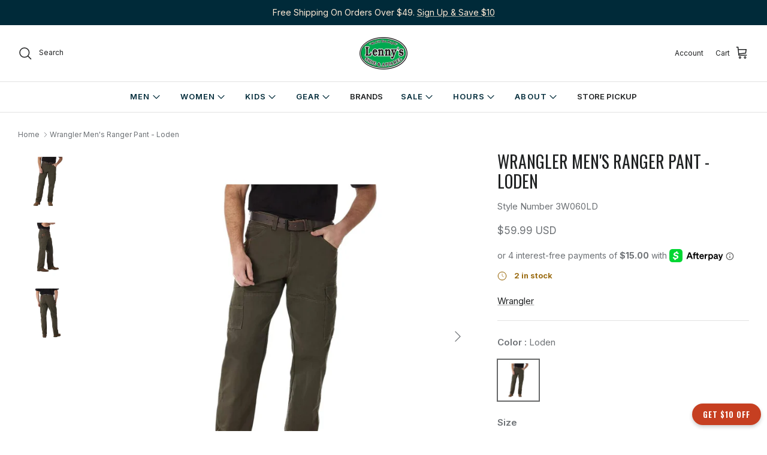

--- FILE ---
content_type: text/html; charset=utf-8
request_url: https://lennyshoe.com/products/wrangler-mens-ranger-pant-loden
body_size: 51706
content:
<!doctype html><html lang="en" dir="ararcdvfahahekhwkskupsuryi">
  <head>
    <title>
      Wrangler Men&#39;s Ranger Pant - Loden

      
       &ndash; Lenny&#39;s Shoe &amp; Apparel
    </title>

    <meta charset="utf-8" />
<meta name="viewport" content="width=device-width,initial-scale=1.0" />
<meta http-equiv="X-UA-Compatible" content="IE=edge">

<link rel="preconnect" href="https://cdn.shopify.com" crossorigin>
<link rel="preconnect" href="https://fonts.shopify.com" crossorigin>
<link rel="preconnect" href="https://monorail-edge.shopifysvc.com"><link rel="preload" as="font" href="//lennyshoe.com/cdn/fonts/inter/inter_n4.b2a3f24c19b4de56e8871f609e73ca7f6d2e2bb9.woff2" type="font/woff2" crossorigin><link rel="preload" as="font" href="//lennyshoe.com/cdn/fonts/inter/inter_n4.b2a3f24c19b4de56e8871f609e73ca7f6d2e2bb9.woff2" type="font/woff2" crossorigin><link rel="preload" as="font" href="//lennyshoe.com/cdn/fonts/oswald/oswald_n4.7760ed7a63e536050f64bb0607ff70ce07a480bd.woff2" type="font/woff2" crossorigin><link rel="preload" as="font" href="//lennyshoe.com/cdn/fonts/inter/inter_n4.b2a3f24c19b4de56e8871f609e73ca7f6d2e2bb9.woff2" type="font/woff2" crossorigin><link rel="preload" href="//lennyshoe.com/cdn/shop/t/51/assets/vendor.min.js?v=11589511144441591071752693472" as="script" defer>
<link rel="preload" href="//lennyshoe.com/cdn/shop/t/51/assets/theme.js?v=165133129924116804121752693471" as="script" async><link rel="canonical" href="https://lennyshoe.com/products/wrangler-mens-ranger-pant-loden" /><link rel="icon" href="//lennyshoe.com/cdn/shop/files/LennysFAVICON.png?crop=center&height=48&v=1626105693&width=48" type="image/png"><meta name="description" content="UNPARALLELED COMFORT ON &amp;amp; OFF THE JOB This stylish Wrangler Men&#39;s Ranger Pant is the perfect fit for both on and off job activities. Reinforced knees, tear-resistant fabric, and tough construction provide superior durability for long-lasting wear. Finish off your classic look with multi pockets for convenient comfo">
<style>
      @font-face {
  font-family: Inter;
  font-weight: 400;
  font-style: normal;
  font-display: fallback;
  src: url("//lennyshoe.com/cdn/fonts/inter/inter_n4.b2a3f24c19b4de56e8871f609e73ca7f6d2e2bb9.woff2") format("woff2"),
       url("//lennyshoe.com/cdn/fonts/inter/inter_n4.af8052d517e0c9ffac7b814872cecc27ae1fa132.woff") format("woff");
}

      @font-face {
  font-family: Inter;
  font-weight: 700;
  font-style: normal;
  font-display: fallback;
  src: url("//lennyshoe.com/cdn/fonts/inter/inter_n7.02711e6b374660cfc7915d1afc1c204e633421e4.woff2") format("woff2"),
       url("//lennyshoe.com/cdn/fonts/inter/inter_n7.6dab87426f6b8813070abd79972ceaf2f8d3b012.woff") format("woff");
}

      @font-face {
  font-family: Inter;
  font-weight: 500;
  font-style: normal;
  font-display: fallback;
  src: url("//lennyshoe.com/cdn/fonts/inter/inter_n5.d7101d5e168594dd06f56f290dd759fba5431d97.woff2") format("woff2"),
       url("//lennyshoe.com/cdn/fonts/inter/inter_n5.5332a76bbd27da00474c136abb1ca3cbbf259068.woff") format("woff");
}

      @font-face {
  font-family: Inter;
  font-weight: 400;
  font-style: italic;
  font-display: fallback;
  src: url("//lennyshoe.com/cdn/fonts/inter/inter_i4.feae1981dda792ab80d117249d9c7e0f1017e5b3.woff2") format("woff2"),
       url("//lennyshoe.com/cdn/fonts/inter/inter_i4.62773b7113d5e5f02c71486623cf828884c85c6e.woff") format("woff");
}

      @font-face {
  font-family: Inter;
  font-weight: 700;
  font-style: italic;
  font-display: fallback;
  src: url("//lennyshoe.com/cdn/fonts/inter/inter_i7.b377bcd4cc0f160622a22d638ae7e2cd9b86ea4c.woff2") format("woff2"),
       url("//lennyshoe.com/cdn/fonts/inter/inter_i7.7c69a6a34e3bb44fcf6f975857e13b9a9b25beb4.woff") format("woff");
}

      @font-face {
  font-family: Oswald;
  font-weight: 400;
  font-style: normal;
  font-display: fallback;
  src: url("//lennyshoe.com/cdn/fonts/oswald/oswald_n4.7760ed7a63e536050f64bb0607ff70ce07a480bd.woff2") format("woff2"),
       url("//lennyshoe.com/cdn/fonts/oswald/oswald_n4.ae5e497f60fc686568afe76e9ff1872693c533e9.woff") format("woff");
}

      @font-face {
  font-family: Inter;
  font-weight: 400;
  font-style: normal;
  font-display: fallback;
  src: url("//lennyshoe.com/cdn/fonts/inter/inter_n4.b2a3f24c19b4de56e8871f609e73ca7f6d2e2bb9.woff2") format("woff2"),
       url("//lennyshoe.com/cdn/fonts/inter/inter_n4.af8052d517e0c9ffac7b814872cecc27ae1fa132.woff") format("woff");
}

      @font-face {
  font-family: Inter;
  font-weight: 400;
  font-style: normal;
  font-display: fallback;
  src: url("//lennyshoe.com/cdn/fonts/inter/inter_n4.b2a3f24c19b4de56e8871f609e73ca7f6d2e2bb9.woff2") format("woff2"),
       url("//lennyshoe.com/cdn/fonts/inter/inter_n4.af8052d517e0c9ffac7b814872cecc27ae1fa132.woff") format("woff");
}

      @font-face {
  font-family: Inter;
  font-weight: 600;
  font-style: normal;
  font-display: fallback;
  src: url("//lennyshoe.com/cdn/fonts/inter/inter_n6.771af0474a71b3797eb38f3487d6fb79d43b6877.woff2") format("woff2"),
       url("//lennyshoe.com/cdn/fonts/inter/inter_n6.88c903d8f9e157d48b73b7777d0642925bcecde7.woff") format("woff");
}

    </style>

    <meta property="og:site_name" content="Lenny&#39;s Shoe &amp; Apparel">
<meta property="og:url" content="https://lennyshoe.com/products/wrangler-mens-ranger-pant-loden">
<meta property="og:title" content="Wrangler Men&#39;s Ranger Pant - Loden">
<meta property="og:type" content="product">
<meta property="og:description" content="UNPARALLELED COMFORT ON &amp;amp; OFF THE JOB This stylish Wrangler Men&#39;s Ranger Pant is the perfect fit for both on and off job activities. Reinforced knees, tear-resistant fabric, and tough construction provide superior durability for long-lasting wear. Finish off your classic look with multi pockets for convenient comfo"><meta property="og:image" content="http://lennyshoe.com/cdn/shop/products/wrangler-mens-ranger-pant-loden-498563_1200x1200.jpg?v=1689266571">
  <meta property="og:image:secure_url" content="https://lennyshoe.com/cdn/shop/products/wrangler-mens-ranger-pant-loden-498563_1200x1200.jpg?v=1689266571">
  <meta property="og:image:width" content="2048">
  <meta property="og:image:height" content="2048"><meta property="og:price:amount" content="59.99">
  <meta property="og:price:currency" content="USD"><meta name="twitter:site" content="@LennysVT"><meta name="twitter:card" content="summary_large_image">
<meta name="twitter:title" content="Wrangler Men&#39;s Ranger Pant - Loden">
<meta name="twitter:description" content="UNPARALLELED COMFORT ON &amp;amp; OFF THE JOB This stylish Wrangler Men&#39;s Ranger Pant is the perfect fit for both on and off job activities. Reinforced knees, tear-resistant fabric, and tough construction provide superior durability for long-lasting wear. Finish off your classic look with multi pockets for convenient comfo">

    

    <link href="//lennyshoe.com/cdn/shop/t/51/assets/styles.css?v=41240572957384486481752693485" rel="stylesheet" type="text/css" media="all" />
<link href="//lennyshoe.com/cdn/shop/t/51/assets/custom.css?v=1370517773787403231752693485" rel="stylesheet" type="text/css" media="all" />
<script>
      window.theme = window.theme || {};
      theme.money_format_with_product_code_preference = "${{amount}} USD";
      theme.money_format_with_cart_code_preference = "${{amount}}";
      theme.money_format = "${{amount}}";
      theme.strings = {
        previous: "Previous",
        next: "Next",
        addressError: "Error looking up that address",
        addressNoResults: "No results for that address",
        addressQueryLimit: "You have exceeded the Google API usage limit. Consider upgrading to a \u003ca href=\"https:\/\/developers.google.com\/maps\/premium\/usage-limits\"\u003ePremium Plan\u003c\/a\u003e.",
        authError: "There was a problem authenticating your Google Maps API Key.",
        icon_labels_left: "Left",
        icon_labels_right: "Right",
        icon_labels_down: "Down",
        icon_labels_close: "Close",
        icon_labels_plus: "Plus",
        imageSlider: "Image slider",
        cart_terms_confirmation: "You must agree to the terms and conditions before continuing.",
        cart_general_quantity_too_high: "You can only have [QUANTITY] in your cart",
        products_listing_from: "From",
        layout_live_search_see_all: "See all results",
        products_product_add_to_cart: "Add to Cart",
        products_variant_no_stock: "Sold out",
        products_variant_non_existent: "Unavailable",
        products_product_pick_a: "Pick a",
        general_navigation_menu_toggle_aria_label: "Toggle menu",
        general_accessibility_labels_close: "Close",
        products_product_added_to_cart: "Added to cart",
        general_quick_search_pages: "Pages",
        general_quick_search_no_results: "Sorry, we couldn\u0026#39;t find any results",
        collections_general_see_all_subcollections: "See all..."
      };
      theme.routes = {
        cart_url: '/cart',
        cart_add_url: '/cart/add.js',
        cart_update_url: '/cart/update.js',
        predictive_search_url: '/search/suggest'
      };
      theme.settings = {
        cart_type: "page",
        after_add_to_cart: "no-js",
        quickbuy_style: "off",
        avoid_orphans: true
      };
      document.documentElement.classList.add('js');
    </script>

    <script src="//lennyshoe.com/cdn/shop/t/51/assets/vendor.min.js?v=11589511144441591071752693472" defer="defer"></script>
    <script src="//lennyshoe.com/cdn/shop/t/51/assets/theme.js?v=165133129924116804121752693471" defer="defer"></script>
    <script src="//lennyshoe.com/cdn/shop/t/51/assets/custom.js?v=7550461549119238991752693470" defer="defer"></script><script>window.performance && window.performance.mark && window.performance.mark('shopify.content_for_header.start');</script><meta name="google-site-verification" content="BSrePFFpVVkJlLQ98t2akWlkZVB80isvV0OoAUslvD8">
<meta name="facebook-domain-verification" content="zot4zpj7kkm39dbva5lpo1gvwqi7qu">
<meta id="shopify-digital-wallet" name="shopify-digital-wallet" content="/56802082989/digital_wallets/dialog">
<meta name="shopify-checkout-api-token" content="7d1877398bd2e5728e96e480a68da7fe">
<meta id="in-context-paypal-metadata" data-shop-id="56802082989" data-venmo-supported="true" data-environment="production" data-locale="en_US" data-paypal-v4="true" data-currency="USD">
<link rel="alternate" hreflang="x-default" href="https://lennyshoe.com/products/wrangler-mens-ranger-pant-loden">
<link rel="alternate" hreflang="en" href="https://lennyshoe.com/products/wrangler-mens-ranger-pant-loden">
<link rel="alternate" hreflang="es" href="https://lennyshoe.com/es/products/wrangler-mens-ranger-pant-loden">
<link rel="alternate" type="application/json+oembed" href="https://lennyshoe.com/products/wrangler-mens-ranger-pant-loden.oembed">
<script async="async" src="/checkouts/internal/preloads.js?locale=en-US"></script>
<link rel="preconnect" href="https://shop.app" crossorigin="anonymous">
<script async="async" src="https://shop.app/checkouts/internal/preloads.js?locale=en-US&shop_id=56802082989" crossorigin="anonymous"></script>
<script id="apple-pay-shop-capabilities" type="application/json">{"shopId":56802082989,"countryCode":"US","currencyCode":"USD","merchantCapabilities":["supports3DS"],"merchantId":"gid:\/\/shopify\/Shop\/56802082989","merchantName":"Lenny's Shoe \u0026 Apparel","requiredBillingContactFields":["postalAddress","email"],"requiredShippingContactFields":["postalAddress","email"],"shippingType":"shipping","supportedNetworks":["visa","masterCard","amex","discover","elo","jcb"],"total":{"type":"pending","label":"Lenny's Shoe \u0026 Apparel","amount":"1.00"},"shopifyPaymentsEnabled":true,"supportsSubscriptions":true}</script>
<script id="shopify-features" type="application/json">{"accessToken":"7d1877398bd2e5728e96e480a68da7fe","betas":["rich-media-storefront-analytics"],"domain":"lennyshoe.com","predictiveSearch":true,"shopId":56802082989,"locale":"en"}</script>
<script>var Shopify = Shopify || {};
Shopify.shop = "lennyshoecom.myshopify.com";
Shopify.locale = "en";
Shopify.currency = {"active":"USD","rate":"1.0"};
Shopify.country = "US";
Shopify.theme = {"name":"lennys-shopify-theme\/master","id":152703697121,"schema_name":"Symmetry","schema_version":"6.0.0","theme_store_id":null,"role":"main"};
Shopify.theme.handle = "null";
Shopify.theme.style = {"id":null,"handle":null};
Shopify.cdnHost = "lennyshoe.com/cdn";
Shopify.routes = Shopify.routes || {};
Shopify.routes.root = "/";</script>
<script type="module">!function(o){(o.Shopify=o.Shopify||{}).modules=!0}(window);</script>
<script>!function(o){function n(){var o=[];function n(){o.push(Array.prototype.slice.apply(arguments))}return n.q=o,n}var t=o.Shopify=o.Shopify||{};t.loadFeatures=n(),t.autoloadFeatures=n()}(window);</script>
<script>
  window.ShopifyPay = window.ShopifyPay || {};
  window.ShopifyPay.apiHost = "shop.app\/pay";
  window.ShopifyPay.redirectState = null;
</script>
<script id="shop-js-analytics" type="application/json">{"pageType":"product"}</script>
<script defer="defer" async type="module" src="//lennyshoe.com/cdn/shopifycloud/shop-js/modules/v2/client.init-shop-cart-sync_BT-GjEfc.en.esm.js"></script>
<script defer="defer" async type="module" src="//lennyshoe.com/cdn/shopifycloud/shop-js/modules/v2/chunk.common_D58fp_Oc.esm.js"></script>
<script defer="defer" async type="module" src="//lennyshoe.com/cdn/shopifycloud/shop-js/modules/v2/chunk.modal_xMitdFEc.esm.js"></script>
<script type="module">
  await import("//lennyshoe.com/cdn/shopifycloud/shop-js/modules/v2/client.init-shop-cart-sync_BT-GjEfc.en.esm.js");
await import("//lennyshoe.com/cdn/shopifycloud/shop-js/modules/v2/chunk.common_D58fp_Oc.esm.js");
await import("//lennyshoe.com/cdn/shopifycloud/shop-js/modules/v2/chunk.modal_xMitdFEc.esm.js");

  window.Shopify.SignInWithShop?.initShopCartSync?.({"fedCMEnabled":true,"windoidEnabled":true});

</script>
<script defer="defer" async type="module" src="//lennyshoe.com/cdn/shopifycloud/shop-js/modules/v2/client.payment-terms_Ci9AEqFq.en.esm.js"></script>
<script defer="defer" async type="module" src="//lennyshoe.com/cdn/shopifycloud/shop-js/modules/v2/chunk.common_D58fp_Oc.esm.js"></script>
<script defer="defer" async type="module" src="//lennyshoe.com/cdn/shopifycloud/shop-js/modules/v2/chunk.modal_xMitdFEc.esm.js"></script>
<script type="module">
  await import("//lennyshoe.com/cdn/shopifycloud/shop-js/modules/v2/client.payment-terms_Ci9AEqFq.en.esm.js");
await import("//lennyshoe.com/cdn/shopifycloud/shop-js/modules/v2/chunk.common_D58fp_Oc.esm.js");
await import("//lennyshoe.com/cdn/shopifycloud/shop-js/modules/v2/chunk.modal_xMitdFEc.esm.js");

  
</script>
<script>
  window.Shopify = window.Shopify || {};
  if (!window.Shopify.featureAssets) window.Shopify.featureAssets = {};
  window.Shopify.featureAssets['shop-js'] = {"shop-cart-sync":["modules/v2/client.shop-cart-sync_DZOKe7Ll.en.esm.js","modules/v2/chunk.common_D58fp_Oc.esm.js","modules/v2/chunk.modal_xMitdFEc.esm.js"],"init-fed-cm":["modules/v2/client.init-fed-cm_B6oLuCjv.en.esm.js","modules/v2/chunk.common_D58fp_Oc.esm.js","modules/v2/chunk.modal_xMitdFEc.esm.js"],"shop-cash-offers":["modules/v2/client.shop-cash-offers_D2sdYoxE.en.esm.js","modules/v2/chunk.common_D58fp_Oc.esm.js","modules/v2/chunk.modal_xMitdFEc.esm.js"],"shop-login-button":["modules/v2/client.shop-login-button_QeVjl5Y3.en.esm.js","modules/v2/chunk.common_D58fp_Oc.esm.js","modules/v2/chunk.modal_xMitdFEc.esm.js"],"pay-button":["modules/v2/client.pay-button_DXTOsIq6.en.esm.js","modules/v2/chunk.common_D58fp_Oc.esm.js","modules/v2/chunk.modal_xMitdFEc.esm.js"],"shop-button":["modules/v2/client.shop-button_DQZHx9pm.en.esm.js","modules/v2/chunk.common_D58fp_Oc.esm.js","modules/v2/chunk.modal_xMitdFEc.esm.js"],"avatar":["modules/v2/client.avatar_BTnouDA3.en.esm.js"],"init-windoid":["modules/v2/client.init-windoid_CR1B-cfM.en.esm.js","modules/v2/chunk.common_D58fp_Oc.esm.js","modules/v2/chunk.modal_xMitdFEc.esm.js"],"init-shop-for-new-customer-accounts":["modules/v2/client.init-shop-for-new-customer-accounts_C_vY_xzh.en.esm.js","modules/v2/client.shop-login-button_QeVjl5Y3.en.esm.js","modules/v2/chunk.common_D58fp_Oc.esm.js","modules/v2/chunk.modal_xMitdFEc.esm.js"],"init-shop-email-lookup-coordinator":["modules/v2/client.init-shop-email-lookup-coordinator_BI7n9ZSv.en.esm.js","modules/v2/chunk.common_D58fp_Oc.esm.js","modules/v2/chunk.modal_xMitdFEc.esm.js"],"init-shop-cart-sync":["modules/v2/client.init-shop-cart-sync_BT-GjEfc.en.esm.js","modules/v2/chunk.common_D58fp_Oc.esm.js","modules/v2/chunk.modal_xMitdFEc.esm.js"],"shop-toast-manager":["modules/v2/client.shop-toast-manager_DiYdP3xc.en.esm.js","modules/v2/chunk.common_D58fp_Oc.esm.js","modules/v2/chunk.modal_xMitdFEc.esm.js"],"init-customer-accounts":["modules/v2/client.init-customer-accounts_D9ZNqS-Q.en.esm.js","modules/v2/client.shop-login-button_QeVjl5Y3.en.esm.js","modules/v2/chunk.common_D58fp_Oc.esm.js","modules/v2/chunk.modal_xMitdFEc.esm.js"],"init-customer-accounts-sign-up":["modules/v2/client.init-customer-accounts-sign-up_iGw4briv.en.esm.js","modules/v2/client.shop-login-button_QeVjl5Y3.en.esm.js","modules/v2/chunk.common_D58fp_Oc.esm.js","modules/v2/chunk.modal_xMitdFEc.esm.js"],"shop-follow-button":["modules/v2/client.shop-follow-button_CqMgW2wH.en.esm.js","modules/v2/chunk.common_D58fp_Oc.esm.js","modules/v2/chunk.modal_xMitdFEc.esm.js"],"checkout-modal":["modules/v2/client.checkout-modal_xHeaAweL.en.esm.js","modules/v2/chunk.common_D58fp_Oc.esm.js","modules/v2/chunk.modal_xMitdFEc.esm.js"],"shop-login":["modules/v2/client.shop-login_D91U-Q7h.en.esm.js","modules/v2/chunk.common_D58fp_Oc.esm.js","modules/v2/chunk.modal_xMitdFEc.esm.js"],"lead-capture":["modules/v2/client.lead-capture_BJmE1dJe.en.esm.js","modules/v2/chunk.common_D58fp_Oc.esm.js","modules/v2/chunk.modal_xMitdFEc.esm.js"],"payment-terms":["modules/v2/client.payment-terms_Ci9AEqFq.en.esm.js","modules/v2/chunk.common_D58fp_Oc.esm.js","modules/v2/chunk.modal_xMitdFEc.esm.js"]};
</script>
<script>(function() {
  var isLoaded = false;
  function asyncLoad() {
    if (isLoaded) return;
    isLoaded = true;
    var urls = ["https:\/\/shopify-widget.route.com\/shopify.widget.js?shop=lennyshoecom.myshopify.com","https:\/\/widgets.juniphq.com\/v1\/junip_shopify.js?shop=lennyshoecom.myshopify.com"];
    for (var i = 0; i < urls.length; i++) {
      var s = document.createElement('script');
      s.type = 'text/javascript';
      s.async = true;
      s.src = urls[i];
      var x = document.getElementsByTagName('script')[0];
      x.parentNode.insertBefore(s, x);
    }
  };
  if(window.attachEvent) {
    window.attachEvent('onload', asyncLoad);
  } else {
    window.addEventListener('load', asyncLoad, false);
  }
})();</script>
<script id="__st">var __st={"a":56802082989,"offset":-18000,"reqid":"8f0e5126-4f59-4b0e-89b5-c09dba80cc02-1769459049","pageurl":"lennyshoe.com\/products\/wrangler-mens-ranger-pant-loden","u":"5e38e7ee9f19","p":"product","rtyp":"product","rid":8018642108641};</script>
<script>window.ShopifyPaypalV4VisibilityTracking = true;</script>
<script id="captcha-bootstrap">!function(){'use strict';const t='contact',e='account',n='new_comment',o=[[t,t],['blogs',n],['comments',n],[t,'customer']],c=[[e,'customer_login'],[e,'guest_login'],[e,'recover_customer_password'],[e,'create_customer']],r=t=>t.map((([t,e])=>`form[action*='/${t}']:not([data-nocaptcha='true']) input[name='form_type'][value='${e}']`)).join(','),a=t=>()=>t?[...document.querySelectorAll(t)].map((t=>t.form)):[];function s(){const t=[...o],e=r(t);return a(e)}const i='password',u='form_key',d=['recaptcha-v3-token','g-recaptcha-response','h-captcha-response',i],f=()=>{try{return window.sessionStorage}catch{return}},m='__shopify_v',_=t=>t.elements[u];function p(t,e,n=!1){try{const o=window.sessionStorage,c=JSON.parse(o.getItem(e)),{data:r}=function(t){const{data:e,action:n}=t;return t[m]||n?{data:e,action:n}:{data:t,action:n}}(c);for(const[e,n]of Object.entries(r))t.elements[e]&&(t.elements[e].value=n);n&&o.removeItem(e)}catch(o){console.error('form repopulation failed',{error:o})}}const l='form_type',E='cptcha';function T(t){t.dataset[E]=!0}const w=window,h=w.document,L='Shopify',v='ce_forms',y='captcha';let A=!1;((t,e)=>{const n=(g='f06e6c50-85a8-45c8-87d0-21a2b65856fe',I='https://cdn.shopify.com/shopifycloud/storefront-forms-hcaptcha/ce_storefront_forms_captcha_hcaptcha.v1.5.2.iife.js',D={infoText:'Protected by hCaptcha',privacyText:'Privacy',termsText:'Terms'},(t,e,n)=>{const o=w[L][v],c=o.bindForm;if(c)return c(t,g,e,D).then(n);var r;o.q.push([[t,g,e,D],n]),r=I,A||(h.body.append(Object.assign(h.createElement('script'),{id:'captcha-provider',async:!0,src:r})),A=!0)});var g,I,D;w[L]=w[L]||{},w[L][v]=w[L][v]||{},w[L][v].q=[],w[L][y]=w[L][y]||{},w[L][y].protect=function(t,e){n(t,void 0,e),T(t)},Object.freeze(w[L][y]),function(t,e,n,w,h,L){const[v,y,A,g]=function(t,e,n){const i=e?o:[],u=t?c:[],d=[...i,...u],f=r(d),m=r(i),_=r(d.filter((([t,e])=>n.includes(e))));return[a(f),a(m),a(_),s()]}(w,h,L),I=t=>{const e=t.target;return e instanceof HTMLFormElement?e:e&&e.form},D=t=>v().includes(t);t.addEventListener('submit',(t=>{const e=I(t);if(!e)return;const n=D(e)&&!e.dataset.hcaptchaBound&&!e.dataset.recaptchaBound,o=_(e),c=g().includes(e)&&(!o||!o.value);(n||c)&&t.preventDefault(),c&&!n&&(function(t){try{if(!f())return;!function(t){const e=f();if(!e)return;const n=_(t);if(!n)return;const o=n.value;o&&e.removeItem(o)}(t);const e=Array.from(Array(32),(()=>Math.random().toString(36)[2])).join('');!function(t,e){_(t)||t.append(Object.assign(document.createElement('input'),{type:'hidden',name:u})),t.elements[u].value=e}(t,e),function(t,e){const n=f();if(!n)return;const o=[...t.querySelectorAll(`input[type='${i}']`)].map((({name:t})=>t)),c=[...d,...o],r={};for(const[a,s]of new FormData(t).entries())c.includes(a)||(r[a]=s);n.setItem(e,JSON.stringify({[m]:1,action:t.action,data:r}))}(t,e)}catch(e){console.error('failed to persist form',e)}}(e),e.submit())}));const S=(t,e)=>{t&&!t.dataset[E]&&(n(t,e.some((e=>e===t))),T(t))};for(const o of['focusin','change'])t.addEventListener(o,(t=>{const e=I(t);D(e)&&S(e,y())}));const B=e.get('form_key'),M=e.get(l),P=B&&M;t.addEventListener('DOMContentLoaded',(()=>{const t=y();if(P)for(const e of t)e.elements[l].value===M&&p(e,B);[...new Set([...A(),...v().filter((t=>'true'===t.dataset.shopifyCaptcha))])].forEach((e=>S(e,t)))}))}(h,new URLSearchParams(w.location.search),n,t,e,['guest_login'])})(!0,!0)}();</script>
<script integrity="sha256-4kQ18oKyAcykRKYeNunJcIwy7WH5gtpwJnB7kiuLZ1E=" data-source-attribution="shopify.loadfeatures" defer="defer" src="//lennyshoe.com/cdn/shopifycloud/storefront/assets/storefront/load_feature-a0a9edcb.js" crossorigin="anonymous"></script>
<script crossorigin="anonymous" defer="defer" src="//lennyshoe.com/cdn/shopifycloud/storefront/assets/shopify_pay/storefront-65b4c6d7.js?v=20250812"></script>
<script data-source-attribution="shopify.dynamic_checkout.dynamic.init">var Shopify=Shopify||{};Shopify.PaymentButton=Shopify.PaymentButton||{isStorefrontPortableWallets:!0,init:function(){window.Shopify.PaymentButton.init=function(){};var t=document.createElement("script");t.src="https://lennyshoe.com/cdn/shopifycloud/portable-wallets/latest/portable-wallets.en.js",t.type="module",document.head.appendChild(t)}};
</script>
<script data-source-attribution="shopify.dynamic_checkout.buyer_consent">
  function portableWalletsHideBuyerConsent(e){var t=document.getElementById("shopify-buyer-consent"),n=document.getElementById("shopify-subscription-policy-button");t&&n&&(t.classList.add("hidden"),t.setAttribute("aria-hidden","true"),n.removeEventListener("click",e))}function portableWalletsShowBuyerConsent(e){var t=document.getElementById("shopify-buyer-consent"),n=document.getElementById("shopify-subscription-policy-button");t&&n&&(t.classList.remove("hidden"),t.removeAttribute("aria-hidden"),n.addEventListener("click",e))}window.Shopify?.PaymentButton&&(window.Shopify.PaymentButton.hideBuyerConsent=portableWalletsHideBuyerConsent,window.Shopify.PaymentButton.showBuyerConsent=portableWalletsShowBuyerConsent);
</script>
<script data-source-attribution="shopify.dynamic_checkout.cart.bootstrap">document.addEventListener("DOMContentLoaded",(function(){function t(){return document.querySelector("shopify-accelerated-checkout-cart, shopify-accelerated-checkout")}if(t())Shopify.PaymentButton.init();else{new MutationObserver((function(e,n){t()&&(Shopify.PaymentButton.init(),n.disconnect())})).observe(document.body,{childList:!0,subtree:!0})}}));
</script>
<script id='scb4127' type='text/javascript' async='' src='https://lennyshoe.com/cdn/shopifycloud/privacy-banner/storefront-banner.js'></script><link id="shopify-accelerated-checkout-styles" rel="stylesheet" media="screen" href="https://lennyshoe.com/cdn/shopifycloud/portable-wallets/latest/accelerated-checkout-backwards-compat.css" crossorigin="anonymous">
<style id="shopify-accelerated-checkout-cart">
        #shopify-buyer-consent {
  margin-top: 1em;
  display: inline-block;
  width: 100%;
}

#shopify-buyer-consent.hidden {
  display: none;
}

#shopify-subscription-policy-button {
  background: none;
  border: none;
  padding: 0;
  text-decoration: underline;
  font-size: inherit;
  cursor: pointer;
}

#shopify-subscription-policy-button::before {
  box-shadow: none;
}

      </style>

<script>window.performance && window.performance.mark && window.performance.mark('shopify.content_for_header.end');</script><!-- BEGIN app block: shopify://apps/klaviyo-email-marketing-sms/blocks/klaviyo-onsite-embed/2632fe16-c075-4321-a88b-50b567f42507 -->












  <script async src="https://static.klaviyo.com/onsite/js/T97GcZ/klaviyo.js?company_id=T97GcZ"></script>
  <script>!function(){if(!window.klaviyo){window._klOnsite=window._klOnsite||[];try{window.klaviyo=new Proxy({},{get:function(n,i){return"push"===i?function(){var n;(n=window._klOnsite).push.apply(n,arguments)}:function(){for(var n=arguments.length,o=new Array(n),w=0;w<n;w++)o[w]=arguments[w];var t="function"==typeof o[o.length-1]?o.pop():void 0,e=new Promise((function(n){window._klOnsite.push([i].concat(o,[function(i){t&&t(i),n(i)}]))}));return e}}})}catch(n){window.klaviyo=window.klaviyo||[],window.klaviyo.push=function(){var n;(n=window._klOnsite).push.apply(n,arguments)}}}}();</script>

  
    <script id="viewed_product">
      if (item == null) {
        var _learnq = _learnq || [];

        var MetafieldReviews = null
        var MetafieldYotpoRating = null
        var MetafieldYotpoCount = null
        var MetafieldLooxRating = null
        var MetafieldLooxCount = null
        var okendoProduct = null
        var okendoProductReviewCount = null
        var okendoProductReviewAverageValue = null
        try {
          // The following fields are used for Customer Hub recently viewed in order to add reviews.
          // This information is not part of __kla_viewed. Instead, it is part of __kla_viewed_reviewed_items
          MetafieldReviews = {"rating_count":0};
          MetafieldYotpoRating = null
          MetafieldYotpoCount = null
          MetafieldLooxRating = null
          MetafieldLooxCount = null

          okendoProduct = null
          // If the okendo metafield is not legacy, it will error, which then requires the new json formatted data
          if (okendoProduct && 'error' in okendoProduct) {
            okendoProduct = null
          }
          okendoProductReviewCount = okendoProduct ? okendoProduct.reviewCount : null
          okendoProductReviewAverageValue = okendoProduct ? okendoProduct.reviewAverageValue : null
        } catch (error) {
          console.error('Error in Klaviyo onsite reviews tracking:', error);
        }

        var item = {
          Name: "Wrangler Men's Ranger Pant - Loden",
          ProductID: 8018642108641,
          Categories: ["Best Sellers","Discount-Eligible Items","Men's Bottoms","Men's Clothing","Men's Pants","Men's Work Pants","Men's Workwear","TAX EXEMPT","Wrangler"],
          ImageURL: "https://lennyshoe.com/cdn/shop/products/wrangler-mens-ranger-pant-loden-498563_grande.jpg?v=1689266571",
          URL: "https://lennyshoe.com/products/wrangler-mens-ranger-pant-loden",
          Brand: "Wrangler",
          Price: "$59.99",
          Value: "59.99",
          CompareAtPrice: "$59.99"
        };
        _learnq.push(['track', 'Viewed Product', item]);
        _learnq.push(['trackViewedItem', {
          Title: item.Name,
          ItemId: item.ProductID,
          Categories: item.Categories,
          ImageUrl: item.ImageURL,
          Url: item.URL,
          Metadata: {
            Brand: item.Brand,
            Price: item.Price,
            Value: item.Value,
            CompareAtPrice: item.CompareAtPrice
          },
          metafields:{
            reviews: MetafieldReviews,
            yotpo:{
              rating: MetafieldYotpoRating,
              count: MetafieldYotpoCount,
            },
            loox:{
              rating: MetafieldLooxRating,
              count: MetafieldLooxCount,
            },
            okendo: {
              rating: okendoProductReviewAverageValue,
              count: okendoProductReviewCount,
            }
          }
        }]);
      }
    </script>
  




  <script>
    window.klaviyoReviewsProductDesignMode = false
  </script>







<!-- END app block --><!-- BEGIN app block: shopify://apps/route-protection-tracking/blocks/settings/fb8ca446-3fcd-450e-b3b6-e8e3615553e2 --><!-- BEGIN app snippet: route_snippet -->
  <style>
    .pw-route-protection:not([payer='no_coverage']) .pw-container::after {
content:"*If this is an in-store pick up order choose Checkout without Coverage.";
white-space: pre-wrap;
display: inline-block;
font-size: 12px !important;
text-align: center;
}
/* Default text alignment */
route-protect-widget:not([payer='no_coverage']) .pw-container::after {
text-align: center;
}
/* Text alignment for screens smaller than 600px */
@media (max-width: 600px) {
route-protect-widget:not([payer='no_coverage']) .pw-container::after {
text-align: center;
}
}
button.rebuy-button.rebuy-cart__checkout-button.block {
color: #6D7175 !important;
background: white !important;
border: 1px solid rgba(0, 0, 0, 0.15) !important;
}
 
button.full-unstyled-link.route-continue-without-coverage-link {
Background: #00A950 !important;
color: black !important;
}
  </style>


<script>
document.addEventListener('DOMContentLoaded', function() {
  new RouteWidget({
    entrypoints: 'button[name=checkout], .rebuy-cart__flyout .rebuy-cart__checkout-button',
    containerPlacement: '',
    widgetType: 'preferred-checkout',
    shopDomain: 'lennyshoecom.myshopify.com'
  });
});
</script><!-- END app snippet -->

 <!-- END app block --><script src="https://cdn.shopify.com/extensions/019be7bf-6b78-75fb-8b2f-897f3e21741a/rebuy-personalization-engine-255/assets/rebuy-extensions.js" type="text/javascript" defer="defer"></script>
<script src="https://cdn.shopify.com/extensions/019bdd10-3b22-77c0-87db-676650870ae2/route-shopify-app-276/assets/route-widget.js" type="text/javascript" defer="defer"></script>
<script src="https://cdn.shopify.com/extensions/b80e817c-8195-4cc3-9e6e-a7c2cd975f3b/afterpay-on-site-messaging-1/assets/messaging-lib-loader.js" type="text/javascript" defer="defer"></script>
<script src="https://cdn.shopify.com/extensions/86e341f4-b388-49b5-9d90-4e13eba3f3a8/lennys-size-charts-43/assets/app.js" type="text/javascript" defer="defer"></script>
<link href="https://cdn.shopify.com/extensions/86e341f4-b388-49b5-9d90-4e13eba3f3a8/lennys-size-charts-43/assets/app.css" rel="stylesheet" type="text/css" media="all">
<link href="https://monorail-edge.shopifysvc.com" rel="dns-prefetch">
<script>(function(){if ("sendBeacon" in navigator && "performance" in window) {try {var session_token_from_headers = performance.getEntriesByType('navigation')[0].serverTiming.find(x => x.name == '_s').description;} catch {var session_token_from_headers = undefined;}var session_cookie_matches = document.cookie.match(/_shopify_s=([^;]*)/);var session_token_from_cookie = session_cookie_matches && session_cookie_matches.length === 2 ? session_cookie_matches[1] : "";var session_token = session_token_from_headers || session_token_from_cookie || "";function handle_abandonment_event(e) {var entries = performance.getEntries().filter(function(entry) {return /monorail-edge.shopifysvc.com/.test(entry.name);});if (!window.abandonment_tracked && entries.length === 0) {window.abandonment_tracked = true;var currentMs = Date.now();var navigation_start = performance.timing.navigationStart;var payload = {shop_id: 56802082989,url: window.location.href,navigation_start,duration: currentMs - navigation_start,session_token,page_type: "product"};window.navigator.sendBeacon("https://monorail-edge.shopifysvc.com/v1/produce", JSON.stringify({schema_id: "online_store_buyer_site_abandonment/1.1",payload: payload,metadata: {event_created_at_ms: currentMs,event_sent_at_ms: currentMs}}));}}window.addEventListener('pagehide', handle_abandonment_event);}}());</script>
<script id="web-pixels-manager-setup">(function e(e,d,r,n,o){if(void 0===o&&(o={}),!Boolean(null===(a=null===(i=window.Shopify)||void 0===i?void 0:i.analytics)||void 0===a?void 0:a.replayQueue)){var i,a;window.Shopify=window.Shopify||{};var t=window.Shopify;t.analytics=t.analytics||{};var s=t.analytics;s.replayQueue=[],s.publish=function(e,d,r){return s.replayQueue.push([e,d,r]),!0};try{self.performance.mark("wpm:start")}catch(e){}var l=function(){var e={modern:/Edge?\/(1{2}[4-9]|1[2-9]\d|[2-9]\d{2}|\d{4,})\.\d+(\.\d+|)|Firefox\/(1{2}[4-9]|1[2-9]\d|[2-9]\d{2}|\d{4,})\.\d+(\.\d+|)|Chrom(ium|e)\/(9{2}|\d{3,})\.\d+(\.\d+|)|(Maci|X1{2}).+ Version\/(15\.\d+|(1[6-9]|[2-9]\d|\d{3,})\.\d+)([,.]\d+|)( \(\w+\)|)( Mobile\/\w+|) Safari\/|Chrome.+OPR\/(9{2}|\d{3,})\.\d+\.\d+|(CPU[ +]OS|iPhone[ +]OS|CPU[ +]iPhone|CPU IPhone OS|CPU iPad OS)[ +]+(15[._]\d+|(1[6-9]|[2-9]\d|\d{3,})[._]\d+)([._]\d+|)|Android:?[ /-](13[3-9]|1[4-9]\d|[2-9]\d{2}|\d{4,})(\.\d+|)(\.\d+|)|Android.+Firefox\/(13[5-9]|1[4-9]\d|[2-9]\d{2}|\d{4,})\.\d+(\.\d+|)|Android.+Chrom(ium|e)\/(13[3-9]|1[4-9]\d|[2-9]\d{2}|\d{4,})\.\d+(\.\d+|)|SamsungBrowser\/([2-9]\d|\d{3,})\.\d+/,legacy:/Edge?\/(1[6-9]|[2-9]\d|\d{3,})\.\d+(\.\d+|)|Firefox\/(5[4-9]|[6-9]\d|\d{3,})\.\d+(\.\d+|)|Chrom(ium|e)\/(5[1-9]|[6-9]\d|\d{3,})\.\d+(\.\d+|)([\d.]+$|.*Safari\/(?![\d.]+ Edge\/[\d.]+$))|(Maci|X1{2}).+ Version\/(10\.\d+|(1[1-9]|[2-9]\d|\d{3,})\.\d+)([,.]\d+|)( \(\w+\)|)( Mobile\/\w+|) Safari\/|Chrome.+OPR\/(3[89]|[4-9]\d|\d{3,})\.\d+\.\d+|(CPU[ +]OS|iPhone[ +]OS|CPU[ +]iPhone|CPU IPhone OS|CPU iPad OS)[ +]+(10[._]\d+|(1[1-9]|[2-9]\d|\d{3,})[._]\d+)([._]\d+|)|Android:?[ /-](13[3-9]|1[4-9]\d|[2-9]\d{2}|\d{4,})(\.\d+|)(\.\d+|)|Mobile Safari.+OPR\/([89]\d|\d{3,})\.\d+\.\d+|Android.+Firefox\/(13[5-9]|1[4-9]\d|[2-9]\d{2}|\d{4,})\.\d+(\.\d+|)|Android.+Chrom(ium|e)\/(13[3-9]|1[4-9]\d|[2-9]\d{2}|\d{4,})\.\d+(\.\d+|)|Android.+(UC? ?Browser|UCWEB|U3)[ /]?(15\.([5-9]|\d{2,})|(1[6-9]|[2-9]\d|\d{3,})\.\d+)\.\d+|SamsungBrowser\/(5\.\d+|([6-9]|\d{2,})\.\d+)|Android.+MQ{2}Browser\/(14(\.(9|\d{2,})|)|(1[5-9]|[2-9]\d|\d{3,})(\.\d+|))(\.\d+|)|K[Aa][Ii]OS\/(3\.\d+|([4-9]|\d{2,})\.\d+)(\.\d+|)/},d=e.modern,r=e.legacy,n=navigator.userAgent;return n.match(d)?"modern":n.match(r)?"legacy":"unknown"}(),u="modern"===l?"modern":"legacy",c=(null!=n?n:{modern:"",legacy:""})[u],f=function(e){return[e.baseUrl,"/wpm","/b",e.hashVersion,"modern"===e.buildTarget?"m":"l",".js"].join("")}({baseUrl:d,hashVersion:r,buildTarget:u}),m=function(e){var d=e.version,r=e.bundleTarget,n=e.surface,o=e.pageUrl,i=e.monorailEndpoint;return{emit:function(e){var a=e.status,t=e.errorMsg,s=(new Date).getTime(),l=JSON.stringify({metadata:{event_sent_at_ms:s},events:[{schema_id:"web_pixels_manager_load/3.1",payload:{version:d,bundle_target:r,page_url:o,status:a,surface:n,error_msg:t},metadata:{event_created_at_ms:s}}]});if(!i)return console&&console.warn&&console.warn("[Web Pixels Manager] No Monorail endpoint provided, skipping logging."),!1;try{return self.navigator.sendBeacon.bind(self.navigator)(i,l)}catch(e){}var u=new XMLHttpRequest;try{return u.open("POST",i,!0),u.setRequestHeader("Content-Type","text/plain"),u.send(l),!0}catch(e){return console&&console.warn&&console.warn("[Web Pixels Manager] Got an unhandled error while logging to Monorail."),!1}}}}({version:r,bundleTarget:l,surface:e.surface,pageUrl:self.location.href,monorailEndpoint:e.monorailEndpoint});try{o.browserTarget=l,function(e){var d=e.src,r=e.async,n=void 0===r||r,o=e.onload,i=e.onerror,a=e.sri,t=e.scriptDataAttributes,s=void 0===t?{}:t,l=document.createElement("script"),u=document.querySelector("head"),c=document.querySelector("body");if(l.async=n,l.src=d,a&&(l.integrity=a,l.crossOrigin="anonymous"),s)for(var f in s)if(Object.prototype.hasOwnProperty.call(s,f))try{l.dataset[f]=s[f]}catch(e){}if(o&&l.addEventListener("load",o),i&&l.addEventListener("error",i),u)u.appendChild(l);else{if(!c)throw new Error("Did not find a head or body element to append the script");c.appendChild(l)}}({src:f,async:!0,onload:function(){if(!function(){var e,d;return Boolean(null===(d=null===(e=window.Shopify)||void 0===e?void 0:e.analytics)||void 0===d?void 0:d.initialized)}()){var d=window.webPixelsManager.init(e)||void 0;if(d){var r=window.Shopify.analytics;r.replayQueue.forEach((function(e){var r=e[0],n=e[1],o=e[2];d.publishCustomEvent(r,n,o)})),r.replayQueue=[],r.publish=d.publishCustomEvent,r.visitor=d.visitor,r.initialized=!0}}},onerror:function(){return m.emit({status:"failed",errorMsg:"".concat(f," has failed to load")})},sri:function(e){var d=/^sha384-[A-Za-z0-9+/=]+$/;return"string"==typeof e&&d.test(e)}(c)?c:"",scriptDataAttributes:o}),m.emit({status:"loading"})}catch(e){m.emit({status:"failed",errorMsg:(null==e?void 0:e.message)||"Unknown error"})}}})({shopId: 56802082989,storefrontBaseUrl: "https://lennyshoe.com",extensionsBaseUrl: "https://extensions.shopifycdn.com/cdn/shopifycloud/web-pixels-manager",monorailEndpoint: "https://monorail-edge.shopifysvc.com/unstable/produce_batch",surface: "storefront-renderer",enabledBetaFlags: ["2dca8a86"],webPixelsConfigList: [{"id":"1506017505","configuration":"{\"accountID\":\"T97GcZ\",\"webPixelConfig\":\"eyJlbmFibGVBZGRlZFRvQ2FydEV2ZW50cyI6IHRydWV9\"}","eventPayloadVersion":"v1","runtimeContext":"STRICT","scriptVersion":"524f6c1ee37bacdca7657a665bdca589","type":"APP","apiClientId":123074,"privacyPurposes":["ANALYTICS","MARKETING"],"dataSharingAdjustments":{"protectedCustomerApprovalScopes":["read_customer_address","read_customer_email","read_customer_name","read_customer_personal_data","read_customer_phone"]}},{"id":"1054081249","configuration":"{\"config\":\"{\\\"google_tag_ids\\\":[\\\"G-5GJ5LG5E7W\\\",\\\"AW-812490770\\\",\\\"GT-5TJZ4HF\\\"],\\\"target_country\\\":\\\"US\\\",\\\"gtag_events\\\":[{\\\"type\\\":\\\"search\\\",\\\"action_label\\\":[\\\"G-5GJ5LG5E7W\\\",\\\"AW-812490770\\\/VENUCJmRl_UaEJLAtoMD\\\"]},{\\\"type\\\":\\\"begin_checkout\\\",\\\"action_label\\\":[\\\"G-5GJ5LG5E7W\\\",\\\"AW-812490770\\\/84vjCI2Rl_UaEJLAtoMD\\\"]},{\\\"type\\\":\\\"view_item\\\",\\\"action_label\\\":[\\\"G-5GJ5LG5E7W\\\",\\\"AW-812490770\\\/Y5F3CJaRl_UaEJLAtoMD\\\",\\\"MC-BXZWF9T365\\\"]},{\\\"type\\\":\\\"purchase\\\",\\\"action_label\\\":[\\\"G-5GJ5LG5E7W\\\",\\\"AW-812490770\\\/teIvCIqRl_UaEJLAtoMD\\\",\\\"MC-BXZWF9T365\\\"]},{\\\"type\\\":\\\"page_view\\\",\\\"action_label\\\":[\\\"G-5GJ5LG5E7W\\\",\\\"AW-812490770\\\/ekYXCJORl_UaEJLAtoMD\\\",\\\"MC-BXZWF9T365\\\"]},{\\\"type\\\":\\\"add_payment_info\\\",\\\"action_label\\\":[\\\"G-5GJ5LG5E7W\\\",\\\"AW-812490770\\\/i1yzCJyRl_UaEJLAtoMD\\\"]},{\\\"type\\\":\\\"add_to_cart\\\",\\\"action_label\\\":[\\\"G-5GJ5LG5E7W\\\",\\\"AW-812490770\\\/aJgkCJCRl_UaEJLAtoMD\\\"]}],\\\"enable_monitoring_mode\\\":false}\"}","eventPayloadVersion":"v1","runtimeContext":"OPEN","scriptVersion":"b2a88bafab3e21179ed38636efcd8a93","type":"APP","apiClientId":1780363,"privacyPurposes":[],"dataSharingAdjustments":{"protectedCustomerApprovalScopes":["read_customer_address","read_customer_email","read_customer_name","read_customer_personal_data","read_customer_phone"]}},{"id":"182878433","configuration":"{\"pixel_id\":\"297072360971754\",\"pixel_type\":\"facebook_pixel\",\"metaapp_system_user_token\":\"-\"}","eventPayloadVersion":"v1","runtimeContext":"OPEN","scriptVersion":"ca16bc87fe92b6042fbaa3acc2fbdaa6","type":"APP","apiClientId":2329312,"privacyPurposes":["ANALYTICS","MARKETING","SALE_OF_DATA"],"dataSharingAdjustments":{"protectedCustomerApprovalScopes":["read_customer_address","read_customer_email","read_customer_name","read_customer_personal_data","read_customer_phone"]}},{"id":"91095265","eventPayloadVersion":"1","runtimeContext":"LAX","scriptVersion":"1","type":"CUSTOM","privacyPurposes":["ANALYTICS","MARKETING","SALE_OF_DATA"],"name":"Elevar - Checkout Tracking"},{"id":"shopify-app-pixel","configuration":"{}","eventPayloadVersion":"v1","runtimeContext":"STRICT","scriptVersion":"0450","apiClientId":"shopify-pixel","type":"APP","privacyPurposes":["ANALYTICS","MARKETING"]},{"id":"shopify-custom-pixel","eventPayloadVersion":"v1","runtimeContext":"LAX","scriptVersion":"0450","apiClientId":"shopify-pixel","type":"CUSTOM","privacyPurposes":["ANALYTICS","MARKETING"]}],isMerchantRequest: false,initData: {"shop":{"name":"Lenny's Shoe \u0026 Apparel","paymentSettings":{"currencyCode":"USD"},"myshopifyDomain":"lennyshoecom.myshopify.com","countryCode":"US","storefrontUrl":"https:\/\/lennyshoe.com"},"customer":null,"cart":null,"checkout":null,"productVariants":[{"price":{"amount":59.99,"currencyCode":"USD"},"product":{"title":"Wrangler Men's Ranger Pant - Loden","vendor":"Wrangler","id":"8018642108641","untranslatedTitle":"Wrangler Men's Ranger Pant - Loden","url":"\/products\/wrangler-mens-ranger-pant-loden","type":"Work Pants"},"id":"46743782162657","image":{"src":"\/\/lennyshoe.com\/cdn\/shop\/products\/wrangler-mens-ranger-pant-loden-498563.jpg?v=1689266571"},"sku":"051071574068","title":"30 \/ Loden \/ 34","untranslatedTitle":"30 \/ Loden \/ 34"},{"price":{"amount":59.99,"currencyCode":"USD"},"product":{"title":"Wrangler Men's Ranger Pant - Loden","vendor":"Wrangler","id":"8018642108641","untranslatedTitle":"Wrangler Men's Ranger Pant - Loden","url":"\/products\/wrangler-mens-ranger-pant-loden","type":"Work Pants"},"id":"43859542835425","image":{"src":"\/\/lennyshoe.com\/cdn\/shop\/products\/wrangler-mens-ranger-pant-loden-498563.jpg?v=1689266571"},"sku":"051071574051","title":"30 \/ Loden \/ 32","untranslatedTitle":"30 \/ Loden \/ 32"},{"price":{"amount":59.99,"currencyCode":"USD"},"product":{"title":"Wrangler Men's Ranger Pant - Loden","vendor":"Wrangler","id":"8018642108641","untranslatedTitle":"Wrangler Men's Ranger Pant - Loden","url":"\/products\/wrangler-mens-ranger-pant-loden","type":"Work Pants"},"id":"43859542802657","image":{"src":"\/\/lennyshoe.com\/cdn\/shop\/products\/wrangler-mens-ranger-pant-loden-498563.jpg?v=1689266571"},"sku":"051071574044","title":"30 \/ Loden \/ 30","untranslatedTitle":"30 \/ Loden \/ 30"},{"price":{"amount":59.99,"currencyCode":"USD"},"product":{"title":"Wrangler Men's Ranger Pant - Loden","vendor":"Wrangler","id":"8018642108641","untranslatedTitle":"Wrangler Men's Ranger Pant - Loden","url":"\/products\/wrangler-mens-ranger-pant-loden","type":"Work Pants"},"id":"43859542999265","image":{"src":"\/\/lennyshoe.com\/cdn\/shop\/products\/wrangler-mens-ranger-pant-loden-498563.jpg?v=1689266571"},"sku":"051071574082","title":"31 \/ Loden \/ 32","untranslatedTitle":"31 \/ Loden \/ 32"},{"price":{"amount":59.99,"currencyCode":"USD"},"product":{"title":"Wrangler Men's Ranger Pant - Loden","vendor":"Wrangler","id":"8018642108641","untranslatedTitle":"Wrangler Men's Ranger Pant - Loden","url":"\/products\/wrangler-mens-ranger-pant-loden","type":"Work Pants"},"id":"46743782195425","image":{"src":"\/\/lennyshoe.com\/cdn\/shop\/products\/wrangler-mens-ranger-pant-loden-498563.jpg?v=1689266571"},"sku":"42825765647","title":"31 \/ Loden \/ 34","untranslatedTitle":"31 \/ Loden \/ 34"},{"price":{"amount":59.99,"currencyCode":"USD"},"product":{"title":"Wrangler Men's Ranger Pant - Loden","vendor":"Wrangler","id":"8018642108641","untranslatedTitle":"Wrangler Men's Ranger Pant - Loden","url":"\/products\/wrangler-mens-ranger-pant-loden","type":"Work Pants"},"id":"43859542966497","image":{"src":"\/\/lennyshoe.com\/cdn\/shop\/products\/wrangler-mens-ranger-pant-loden-498563.jpg?v=1689266571"},"sku":"051071574075","title":"31 \/ Loden \/ 30","untranslatedTitle":"31 \/ Loden \/ 30"},{"price":{"amount":59.99,"currencyCode":"USD"},"product":{"title":"Wrangler Men's Ranger Pant - Loden","vendor":"Wrangler","id":"8018642108641","untranslatedTitle":"Wrangler Men's Ranger Pant - Loden","url":"\/products\/wrangler-mens-ranger-pant-loden","type":"Work Pants"},"id":"43859543130337","image":{"src":"\/\/lennyshoe.com\/cdn\/shop\/products\/wrangler-mens-ranger-pant-loden-498563.jpg?v=1689266571"},"sku":"051071574105","title":"32 \/ Loden \/ 30","untranslatedTitle":"32 \/ Loden \/ 30"},{"price":{"amount":59.99,"currencyCode":"USD"},"product":{"title":"Wrangler Men's Ranger Pant - Loden","vendor":"Wrangler","id":"8018642108641","untranslatedTitle":"Wrangler Men's Ranger Pant - Loden","url":"\/products\/wrangler-mens-ranger-pant-loden","type":"Work Pants"},"id":"45480763162849","image":{"src":"\/\/lennyshoe.com\/cdn\/shop\/products\/wrangler-mens-ranger-pant-loden-498563.jpg?v=1689266571"},"sku":"051071574136","title":"32 \/ Loden \/ 36","untranslatedTitle":"32 \/ Loden \/ 36"},{"price":{"amount":59.99,"currencyCode":"USD"},"product":{"title":"Wrangler Men's Ranger Pant - Loden","vendor":"Wrangler","id":"8018642108641","untranslatedTitle":"Wrangler Men's Ranger Pant - Loden","url":"\/products\/wrangler-mens-ranger-pant-loden","type":"Work Pants"},"id":"43859543163105","image":{"src":"\/\/lennyshoe.com\/cdn\/shop\/products\/wrangler-mens-ranger-pant-loden-498563.jpg?v=1689266571"},"sku":"051071574112","title":"32 \/ Loden \/ 32","untranslatedTitle":"32 \/ Loden \/ 32"},{"price":{"amount":59.99,"currencyCode":"USD"},"product":{"title":"Wrangler Men's Ranger Pant - Loden","vendor":"Wrangler","id":"8018642108641","untranslatedTitle":"Wrangler Men's Ranger Pant - Loden","url":"\/products\/wrangler-mens-ranger-pant-loden","type":"Work Pants"},"id":"43859543195873","image":{"src":"\/\/lennyshoe.com\/cdn\/shop\/products\/wrangler-mens-ranger-pant-loden-498563.jpg?v=1689266571"},"sku":"051071574129","title":"32 \/ Loden \/ 34","untranslatedTitle":"32 \/ Loden \/ 34"},{"price":{"amount":59.99,"currencyCode":"USD"},"product":{"title":"Wrangler Men's Ranger Pant - Loden","vendor":"Wrangler","id":"8018642108641","untranslatedTitle":"Wrangler Men's Ranger Pant - Loden","url":"\/products\/wrangler-mens-ranger-pant-loden","type":"Work Pants"},"id":"43859543294177","image":{"src":"\/\/lennyshoe.com\/cdn\/shop\/products\/wrangler-mens-ranger-pant-loden-498563.jpg?v=1689266571"},"sku":"051071574143","title":"33 \/ Loden \/ 30","untranslatedTitle":"33 \/ Loden \/ 30"},{"price":{"amount":59.99,"currencyCode":"USD"},"product":{"title":"Wrangler Men's Ranger Pant - Loden","vendor":"Wrangler","id":"8018642108641","untranslatedTitle":"Wrangler Men's Ranger Pant - Loden","url":"\/products\/wrangler-mens-ranger-pant-loden","type":"Work Pants"},"id":"43859543326945","image":{"src":"\/\/lennyshoe.com\/cdn\/shop\/products\/wrangler-mens-ranger-pant-loden-498563.jpg?v=1689266571"},"sku":"051071574150","title":"33 \/ Loden \/ 32","untranslatedTitle":"33 \/ Loden \/ 32"},{"price":{"amount":59.99,"currencyCode":"USD"},"product":{"title":"Wrangler Men's Ranger Pant - Loden","vendor":"Wrangler","id":"8018642108641","untranslatedTitle":"Wrangler Men's Ranger Pant - Loden","url":"\/products\/wrangler-mens-ranger-pant-loden","type":"Work Pants"},"id":"43859543359713","image":{"src":"\/\/lennyshoe.com\/cdn\/shop\/products\/wrangler-mens-ranger-pant-loden-498563.jpg?v=1689266571"},"sku":"051071574167","title":"33 \/ Loden \/ 34","untranslatedTitle":"33 \/ Loden \/ 34"},{"price":{"amount":59.99,"currencyCode":"USD"},"product":{"title":"Wrangler Men's Ranger Pant - Loden","vendor":"Wrangler","id":"8018642108641","untranslatedTitle":"Wrangler Men's Ranger Pant - Loden","url":"\/products\/wrangler-mens-ranger-pant-loden","type":"Work Pants"},"id":"43859543490785","image":{"src":"\/\/lennyshoe.com\/cdn\/shop\/products\/wrangler-mens-ranger-pant-loden-498563.jpg?v=1689266571"},"sku":"051071574181","title":"34 \/ Loden \/ 32","untranslatedTitle":"34 \/ Loden \/ 32"},{"price":{"amount":59.99,"currencyCode":"USD"},"product":{"title":"Wrangler Men's Ranger Pant - Loden","vendor":"Wrangler","id":"8018642108641","untranslatedTitle":"Wrangler Men's Ranger Pant - Loden","url":"\/products\/wrangler-mens-ranger-pant-loden","type":"Work Pants"},"id":"43859543556321","image":{"src":"\/\/lennyshoe.com\/cdn\/shop\/products\/wrangler-mens-ranger-pant-loden-498563.jpg?v=1689266571"},"sku":"051071574204","title":"34 \/ Loden \/ 36","untranslatedTitle":"34 \/ Loden \/ 36"},{"price":{"amount":59.99,"currencyCode":"USD"},"product":{"title":"Wrangler Men's Ranger Pant - Loden","vendor":"Wrangler","id":"8018642108641","untranslatedTitle":"Wrangler Men's Ranger Pant - Loden","url":"\/products\/wrangler-mens-ranger-pant-loden","type":"Work Pants"},"id":"43859543523553","image":{"src":"\/\/lennyshoe.com\/cdn\/shop\/products\/wrangler-mens-ranger-pant-loden-498563.jpg?v=1689266571"},"sku":"051071574198","title":"34 \/ Loden \/ 34","untranslatedTitle":"34 \/ Loden \/ 34"},{"price":{"amount":59.99,"currencyCode":"USD"},"product":{"title":"Wrangler Men's Ranger Pant - Loden","vendor":"Wrangler","id":"8018642108641","untranslatedTitle":"Wrangler Men's Ranger Pant - Loden","url":"\/products\/wrangler-mens-ranger-pant-loden","type":"Work Pants"},"id":"43859543458017","image":{"src":"\/\/lennyshoe.com\/cdn\/shop\/products\/wrangler-mens-ranger-pant-loden-498563.jpg?v=1689266571"},"sku":"051071574174","title":"34 \/ Loden \/ 30","untranslatedTitle":"34 \/ Loden \/ 30"},{"price":{"amount":59.99,"currencyCode":"USD"},"product":{"title":"Wrangler Men's Ranger Pant - Loden","vendor":"Wrangler","id":"8018642108641","untranslatedTitle":"Wrangler Men's Ranger Pant - Loden","url":"\/products\/wrangler-mens-ranger-pant-loden","type":"Work Pants"},"id":"43859543687393","image":{"src":"\/\/lennyshoe.com\/cdn\/shop\/products\/wrangler-mens-ranger-pant-loden-498563.jpg?v=1689266571"},"sku":"051071574235","title":"35 \/ Loden \/ 34","untranslatedTitle":"35 \/ Loden \/ 34"},{"price":{"amount":59.99,"currencyCode":"USD"},"product":{"title":"Wrangler Men's Ranger Pant - Loden","vendor":"Wrangler","id":"8018642108641","untranslatedTitle":"Wrangler Men's Ranger Pant - Loden","url":"\/products\/wrangler-mens-ranger-pant-loden","type":"Work Pants"},"id":"43859543654625","image":{"src":"\/\/lennyshoe.com\/cdn\/shop\/products\/wrangler-mens-ranger-pant-loden-498563.jpg?v=1689266571"},"sku":"051071574228","title":"35 \/ Loden \/ 32","untranslatedTitle":"35 \/ Loden \/ 32"},{"price":{"amount":59.99,"currencyCode":"USD"},"product":{"title":"Wrangler Men's Ranger Pant - Loden","vendor":"Wrangler","id":"8018642108641","untranslatedTitle":"Wrangler Men's Ranger Pant - Loden","url":"\/products\/wrangler-mens-ranger-pant-loden","type":"Work Pants"},"id":"43859543621857","image":{"src":"\/\/lennyshoe.com\/cdn\/shop\/products\/wrangler-mens-ranger-pant-loden-498563.jpg?v=1689266571"},"sku":"051071574211","title":"35 \/ Loden \/ 30","untranslatedTitle":"35 \/ Loden \/ 30"},{"price":{"amount":59.99,"currencyCode":"USD"},"product":{"title":"Wrangler Men's Ranger Pant - Loden","vendor":"Wrangler","id":"8018642108641","untranslatedTitle":"Wrangler Men's Ranger Pant - Loden","url":"\/products\/wrangler-mens-ranger-pant-loden","type":"Work Pants"},"id":"43859543851233","image":{"src":"\/\/lennyshoe.com\/cdn\/shop\/products\/wrangler-mens-ranger-pant-loden-498563.jpg?v=1689266571"},"sku":"051071574273","title":"36 \/ Loden \/ 34","untranslatedTitle":"36 \/ Loden \/ 34"},{"price":{"amount":59.99,"currencyCode":"USD"},"product":{"title":"Wrangler Men's Ranger Pant - Loden","vendor":"Wrangler","id":"8018642108641","untranslatedTitle":"Wrangler Men's Ranger Pant - Loden","url":"\/products\/wrangler-mens-ranger-pant-loden","type":"Work Pants"},"id":"43859543785697","image":{"src":"\/\/lennyshoe.com\/cdn\/shop\/products\/wrangler-mens-ranger-pant-loden-498563.jpg?v=1689266571"},"sku":"051071574259","title":"36 \/ Loden \/ 30","untranslatedTitle":"36 \/ Loden \/ 30"},{"price":{"amount":59.99,"currencyCode":"USD"},"product":{"title":"Wrangler Men's Ranger Pant - Loden","vendor":"Wrangler","id":"8018642108641","untranslatedTitle":"Wrangler Men's Ranger Pant - Loden","url":"\/products\/wrangler-mens-ranger-pant-loden","type":"Work Pants"},"id":"43859543884001","image":{"src":"\/\/lennyshoe.com\/cdn\/shop\/products\/wrangler-mens-ranger-pant-loden-498563.jpg?v=1689266571"},"sku":"051071574280","title":"36 \/ Loden \/ 36","untranslatedTitle":"36 \/ Loden \/ 36"},{"price":{"amount":59.99,"currencyCode":"USD"},"product":{"title":"Wrangler Men's Ranger Pant - Loden","vendor":"Wrangler","id":"8018642108641","untranslatedTitle":"Wrangler Men's Ranger Pant - Loden","url":"\/products\/wrangler-mens-ranger-pant-loden","type":"Work Pants"},"id":"43859543818465","image":{"src":"\/\/lennyshoe.com\/cdn\/shop\/products\/wrangler-mens-ranger-pant-loden-498563.jpg?v=1689266571"},"sku":"051071574266","title":"36 \/ Loden \/ 32","untranslatedTitle":"36 \/ Loden \/ 32"},{"price":{"amount":59.99,"currencyCode":"USD"},"product":{"title":"Wrangler Men's Ranger Pant - Loden","vendor":"Wrangler","id":"8018642108641","untranslatedTitle":"Wrangler Men's Ranger Pant - Loden","url":"\/products\/wrangler-mens-ranger-pant-loden","type":"Work Pants"},"id":"43859543982305","image":{"src":"\/\/lennyshoe.com\/cdn\/shop\/products\/wrangler-mens-ranger-pant-loden-498563.jpg?v=1689266571"},"sku":"051071574303","title":"38 \/ Loden \/ 32","untranslatedTitle":"38 \/ Loden \/ 32"},{"price":{"amount":59.99,"currencyCode":"USD"},"product":{"title":"Wrangler Men's Ranger Pant - Loden","vendor":"Wrangler","id":"8018642108641","untranslatedTitle":"Wrangler Men's Ranger Pant - Loden","url":"\/products\/wrangler-mens-ranger-pant-loden","type":"Work Pants"},"id":"43859544015073","image":{"src":"\/\/lennyshoe.com\/cdn\/shop\/products\/wrangler-mens-ranger-pant-loden-498563.jpg?v=1689266571"},"sku":"051071574310","title":"38 \/ Loden \/ 34","untranslatedTitle":"38 \/ Loden \/ 34"},{"price":{"amount":59.99,"currencyCode":"USD"},"product":{"title":"Wrangler Men's Ranger Pant - Loden","vendor":"Wrangler","id":"8018642108641","untranslatedTitle":"Wrangler Men's Ranger Pant - Loden","url":"\/products\/wrangler-mens-ranger-pant-loden","type":"Work Pants"},"id":"43859543949537","image":{"src":"\/\/lennyshoe.com\/cdn\/shop\/products\/wrangler-mens-ranger-pant-loden-498563.jpg?v=1689266571"},"sku":"051071574297","title":"38 \/ Loden \/ 30","untranslatedTitle":"38 \/ Loden \/ 30"},{"price":{"amount":59.99,"currencyCode":"USD"},"product":{"title":"Wrangler Men's Ranger Pant - Loden","vendor":"Wrangler","id":"8018642108641","untranslatedTitle":"Wrangler Men's Ranger Pant - Loden","url":"\/products\/wrangler-mens-ranger-pant-loden","type":"Work Pants"},"id":"43859544342753","image":{"src":"\/\/lennyshoe.com\/cdn\/shop\/products\/wrangler-mens-ranger-pant-loden-498563.jpg?v=1689266571"},"sku":"051071574358","title":"40 \/ Loden \/ 34","untranslatedTitle":"40 \/ Loden \/ 34"},{"price":{"amount":59.99,"currencyCode":"USD"},"product":{"title":"Wrangler Men's Ranger Pant - Loden","vendor":"Wrangler","id":"8018642108641","untranslatedTitle":"Wrangler Men's Ranger Pant - Loden","url":"\/products\/wrangler-mens-ranger-pant-loden","type":"Work Pants"},"id":"43859544277217","image":{"src":"\/\/lennyshoe.com\/cdn\/shop\/products\/wrangler-mens-ranger-pant-loden-498563.jpg?v=1689266571"},"sku":"051071574334","title":"40 \/ Loden \/ 30","untranslatedTitle":"40 \/ Loden \/ 30"},{"price":{"amount":59.99,"currencyCode":"USD"},"product":{"title":"Wrangler Men's Ranger Pant - Loden","vendor":"Wrangler","id":"8018642108641","untranslatedTitle":"Wrangler Men's Ranger Pant - Loden","url":"\/products\/wrangler-mens-ranger-pant-loden","type":"Work Pants"},"id":"43859544309985","image":{"src":"\/\/lennyshoe.com\/cdn\/shop\/products\/wrangler-mens-ranger-pant-loden-498563.jpg?v=1689266571"},"sku":"051071574341","title":"40 \/ Loden \/ 32","untranslatedTitle":"40 \/ Loden \/ 32"},{"price":{"amount":59.99,"currencyCode":"USD"},"product":{"title":"Wrangler Men's Ranger Pant - Loden","vendor":"Wrangler","id":"8018642108641","untranslatedTitle":"Wrangler Men's Ranger Pant - Loden","url":"\/products\/wrangler-mens-ranger-pant-loden","type":"Work Pants"},"id":"43859544408289","image":{"src":"\/\/lennyshoe.com\/cdn\/shop\/products\/wrangler-mens-ranger-pant-loden-498563.jpg?v=1689266571"},"sku":"051071574372","title":"42 \/ Loden \/ 30","untranslatedTitle":"42 \/ Loden \/ 30"},{"price":{"amount":59.99,"currencyCode":"USD"},"product":{"title":"Wrangler Men's Ranger Pant - Loden","vendor":"Wrangler","id":"8018642108641","untranslatedTitle":"Wrangler Men's Ranger Pant - Loden","url":"\/products\/wrangler-mens-ranger-pant-loden","type":"Work Pants"},"id":"43859544441057","image":{"src":"\/\/lennyshoe.com\/cdn\/shop\/products\/wrangler-mens-ranger-pant-loden-498563.jpg?v=1689266571"},"sku":"051071574389","title":"42 \/ Loden \/ 32","untranslatedTitle":"42 \/ Loden \/ 32"},{"price":{"amount":59.99,"currencyCode":"USD"},"product":{"title":"Wrangler Men's Ranger Pant - Loden","vendor":"Wrangler","id":"8018642108641","untranslatedTitle":"Wrangler Men's Ranger Pant - Loden","url":"\/products\/wrangler-mens-ranger-pant-loden","type":"Work Pants"},"id":"43859544473825","image":{"src":"\/\/lennyshoe.com\/cdn\/shop\/products\/wrangler-mens-ranger-pant-loden-498563.jpg?v=1689266571"},"sku":"051071574426","title":"44 \/ Loden \/ 32","untranslatedTitle":"44 \/ Loden \/ 32"}],"purchasingCompany":null},},"https://lennyshoe.com/cdn","fcfee988w5aeb613cpc8e4bc33m6693e112",{"modern":"","legacy":""},{"shopId":"56802082989","storefrontBaseUrl":"https:\/\/lennyshoe.com","extensionBaseUrl":"https:\/\/extensions.shopifycdn.com\/cdn\/shopifycloud\/web-pixels-manager","surface":"storefront-renderer","enabledBetaFlags":"[\"2dca8a86\"]","isMerchantRequest":"false","hashVersion":"fcfee988w5aeb613cpc8e4bc33m6693e112","publish":"custom","events":"[[\"page_viewed\",{}],[\"product_viewed\",{\"productVariant\":{\"price\":{\"amount\":59.99,\"currencyCode\":\"USD\"},\"product\":{\"title\":\"Wrangler Men's Ranger Pant - Loden\",\"vendor\":\"Wrangler\",\"id\":\"8018642108641\",\"untranslatedTitle\":\"Wrangler Men's Ranger Pant - Loden\",\"url\":\"\/products\/wrangler-mens-ranger-pant-loden\",\"type\":\"Work Pants\"},\"id\":\"43859542835425\",\"image\":{\"src\":\"\/\/lennyshoe.com\/cdn\/shop\/products\/wrangler-mens-ranger-pant-loden-498563.jpg?v=1689266571\"},\"sku\":\"051071574051\",\"title\":\"30 \/ Loden \/ 32\",\"untranslatedTitle\":\"30 \/ Loden \/ 32\"}}]]"});</script><script>
  window.ShopifyAnalytics = window.ShopifyAnalytics || {};
  window.ShopifyAnalytics.meta = window.ShopifyAnalytics.meta || {};
  window.ShopifyAnalytics.meta.currency = 'USD';
  var meta = {"product":{"id":8018642108641,"gid":"gid:\/\/shopify\/Product\/8018642108641","vendor":"Wrangler","type":"Work Pants","handle":"wrangler-mens-ranger-pant-loden","variants":[{"id":46743782162657,"price":5999,"name":"Wrangler Men's Ranger Pant - Loden - 30 \/ Loden \/ 34","public_title":"30 \/ Loden \/ 34","sku":"051071574068"},{"id":43859542835425,"price":5999,"name":"Wrangler Men's Ranger Pant - Loden - 30 \/ Loden \/ 32","public_title":"30 \/ Loden \/ 32","sku":"051071574051"},{"id":43859542802657,"price":5999,"name":"Wrangler Men's Ranger Pant - Loden - 30 \/ Loden \/ 30","public_title":"30 \/ Loden \/ 30","sku":"051071574044"},{"id":43859542999265,"price":5999,"name":"Wrangler Men's Ranger Pant - Loden - 31 \/ Loden \/ 32","public_title":"31 \/ Loden \/ 32","sku":"051071574082"},{"id":46743782195425,"price":5999,"name":"Wrangler Men's Ranger Pant - Loden - 31 \/ Loden \/ 34","public_title":"31 \/ Loden \/ 34","sku":"42825765647"},{"id":43859542966497,"price":5999,"name":"Wrangler Men's Ranger Pant - Loden - 31 \/ Loden \/ 30","public_title":"31 \/ Loden \/ 30","sku":"051071574075"},{"id":43859543130337,"price":5999,"name":"Wrangler Men's Ranger Pant - Loden - 32 \/ Loden \/ 30","public_title":"32 \/ Loden \/ 30","sku":"051071574105"},{"id":45480763162849,"price":5999,"name":"Wrangler Men's Ranger Pant - Loden - 32 \/ Loden \/ 36","public_title":"32 \/ Loden \/ 36","sku":"051071574136"},{"id":43859543163105,"price":5999,"name":"Wrangler Men's Ranger Pant - Loden - 32 \/ Loden \/ 32","public_title":"32 \/ Loden \/ 32","sku":"051071574112"},{"id":43859543195873,"price":5999,"name":"Wrangler Men's Ranger Pant - Loden - 32 \/ Loden \/ 34","public_title":"32 \/ Loden \/ 34","sku":"051071574129"},{"id":43859543294177,"price":5999,"name":"Wrangler Men's Ranger Pant - Loden - 33 \/ Loden \/ 30","public_title":"33 \/ Loden \/ 30","sku":"051071574143"},{"id":43859543326945,"price":5999,"name":"Wrangler Men's Ranger Pant - Loden - 33 \/ Loden \/ 32","public_title":"33 \/ Loden \/ 32","sku":"051071574150"},{"id":43859543359713,"price":5999,"name":"Wrangler Men's Ranger Pant - Loden - 33 \/ Loden \/ 34","public_title":"33 \/ Loden \/ 34","sku":"051071574167"},{"id":43859543490785,"price":5999,"name":"Wrangler Men's Ranger Pant - Loden - 34 \/ Loden \/ 32","public_title":"34 \/ Loden \/ 32","sku":"051071574181"},{"id":43859543556321,"price":5999,"name":"Wrangler Men's Ranger Pant - Loden - 34 \/ Loden \/ 36","public_title":"34 \/ Loden \/ 36","sku":"051071574204"},{"id":43859543523553,"price":5999,"name":"Wrangler Men's Ranger Pant - Loden - 34 \/ Loden \/ 34","public_title":"34 \/ Loden \/ 34","sku":"051071574198"},{"id":43859543458017,"price":5999,"name":"Wrangler Men's Ranger Pant - Loden - 34 \/ Loden \/ 30","public_title":"34 \/ Loden \/ 30","sku":"051071574174"},{"id":43859543687393,"price":5999,"name":"Wrangler Men's Ranger Pant - Loden - 35 \/ Loden \/ 34","public_title":"35 \/ Loden \/ 34","sku":"051071574235"},{"id":43859543654625,"price":5999,"name":"Wrangler Men's Ranger Pant - Loden - 35 \/ Loden \/ 32","public_title":"35 \/ Loden \/ 32","sku":"051071574228"},{"id":43859543621857,"price":5999,"name":"Wrangler Men's Ranger Pant - Loden - 35 \/ Loden \/ 30","public_title":"35 \/ Loden \/ 30","sku":"051071574211"},{"id":43859543851233,"price":5999,"name":"Wrangler Men's Ranger Pant - Loden - 36 \/ Loden \/ 34","public_title":"36 \/ Loden \/ 34","sku":"051071574273"},{"id":43859543785697,"price":5999,"name":"Wrangler Men's Ranger Pant - Loden - 36 \/ Loden \/ 30","public_title":"36 \/ Loden \/ 30","sku":"051071574259"},{"id":43859543884001,"price":5999,"name":"Wrangler Men's Ranger Pant - Loden - 36 \/ Loden \/ 36","public_title":"36 \/ Loden \/ 36","sku":"051071574280"},{"id":43859543818465,"price":5999,"name":"Wrangler Men's Ranger Pant - Loden - 36 \/ Loden \/ 32","public_title":"36 \/ Loden \/ 32","sku":"051071574266"},{"id":43859543982305,"price":5999,"name":"Wrangler Men's Ranger Pant - Loden - 38 \/ Loden \/ 32","public_title":"38 \/ Loden \/ 32","sku":"051071574303"},{"id":43859544015073,"price":5999,"name":"Wrangler Men's Ranger Pant - Loden - 38 \/ Loden \/ 34","public_title":"38 \/ Loden \/ 34","sku":"051071574310"},{"id":43859543949537,"price":5999,"name":"Wrangler Men's Ranger Pant - Loden - 38 \/ Loden \/ 30","public_title":"38 \/ Loden \/ 30","sku":"051071574297"},{"id":43859544342753,"price":5999,"name":"Wrangler Men's Ranger Pant - Loden - 40 \/ Loden \/ 34","public_title":"40 \/ Loden \/ 34","sku":"051071574358"},{"id":43859544277217,"price":5999,"name":"Wrangler Men's Ranger Pant - Loden - 40 \/ Loden \/ 30","public_title":"40 \/ Loden \/ 30","sku":"051071574334"},{"id":43859544309985,"price":5999,"name":"Wrangler Men's Ranger Pant - Loden - 40 \/ Loden \/ 32","public_title":"40 \/ Loden \/ 32","sku":"051071574341"},{"id":43859544408289,"price":5999,"name":"Wrangler Men's Ranger Pant - Loden - 42 \/ Loden \/ 30","public_title":"42 \/ Loden \/ 30","sku":"051071574372"},{"id":43859544441057,"price":5999,"name":"Wrangler Men's Ranger Pant - Loden - 42 \/ Loden \/ 32","public_title":"42 \/ Loden \/ 32","sku":"051071574389"},{"id":43859544473825,"price":5999,"name":"Wrangler Men's Ranger Pant - Loden - 44 \/ Loden \/ 32","public_title":"44 \/ Loden \/ 32","sku":"051071574426"}],"remote":false},"page":{"pageType":"product","resourceType":"product","resourceId":8018642108641,"requestId":"8f0e5126-4f59-4b0e-89b5-c09dba80cc02-1769459049"}};
  for (var attr in meta) {
    window.ShopifyAnalytics.meta[attr] = meta[attr];
  }
</script>
<script class="analytics">
  (function () {
    var customDocumentWrite = function(content) {
      var jquery = null;

      if (window.jQuery) {
        jquery = window.jQuery;
      } else if (window.Checkout && window.Checkout.$) {
        jquery = window.Checkout.$;
      }

      if (jquery) {
        jquery('body').append(content);
      }
    };

    var hasLoggedConversion = function(token) {
      if (token) {
        return document.cookie.indexOf('loggedConversion=' + token) !== -1;
      }
      return false;
    }

    var setCookieIfConversion = function(token) {
      if (token) {
        var twoMonthsFromNow = new Date(Date.now());
        twoMonthsFromNow.setMonth(twoMonthsFromNow.getMonth() + 2);

        document.cookie = 'loggedConversion=' + token + '; expires=' + twoMonthsFromNow;
      }
    }

    var trekkie = window.ShopifyAnalytics.lib = window.trekkie = window.trekkie || [];
    if (trekkie.integrations) {
      return;
    }
    trekkie.methods = [
      'identify',
      'page',
      'ready',
      'track',
      'trackForm',
      'trackLink'
    ];
    trekkie.factory = function(method) {
      return function() {
        var args = Array.prototype.slice.call(arguments);
        args.unshift(method);
        trekkie.push(args);
        return trekkie;
      };
    };
    for (var i = 0; i < trekkie.methods.length; i++) {
      var key = trekkie.methods[i];
      trekkie[key] = trekkie.factory(key);
    }
    trekkie.load = function(config) {
      trekkie.config = config || {};
      trekkie.config.initialDocumentCookie = document.cookie;
      var first = document.getElementsByTagName('script')[0];
      var script = document.createElement('script');
      script.type = 'text/javascript';
      script.onerror = function(e) {
        var scriptFallback = document.createElement('script');
        scriptFallback.type = 'text/javascript';
        scriptFallback.onerror = function(error) {
                var Monorail = {
      produce: function produce(monorailDomain, schemaId, payload) {
        var currentMs = new Date().getTime();
        var event = {
          schema_id: schemaId,
          payload: payload,
          metadata: {
            event_created_at_ms: currentMs,
            event_sent_at_ms: currentMs
          }
        };
        return Monorail.sendRequest("https://" + monorailDomain + "/v1/produce", JSON.stringify(event));
      },
      sendRequest: function sendRequest(endpointUrl, payload) {
        // Try the sendBeacon API
        if (window && window.navigator && typeof window.navigator.sendBeacon === 'function' && typeof window.Blob === 'function' && !Monorail.isIos12()) {
          var blobData = new window.Blob([payload], {
            type: 'text/plain'
          });

          if (window.navigator.sendBeacon(endpointUrl, blobData)) {
            return true;
          } // sendBeacon was not successful

        } // XHR beacon

        var xhr = new XMLHttpRequest();

        try {
          xhr.open('POST', endpointUrl);
          xhr.setRequestHeader('Content-Type', 'text/plain');
          xhr.send(payload);
        } catch (e) {
          console.log(e);
        }

        return false;
      },
      isIos12: function isIos12() {
        return window.navigator.userAgent.lastIndexOf('iPhone; CPU iPhone OS 12_') !== -1 || window.navigator.userAgent.lastIndexOf('iPad; CPU OS 12_') !== -1;
      }
    };
    Monorail.produce('monorail-edge.shopifysvc.com',
      'trekkie_storefront_load_errors/1.1',
      {shop_id: 56802082989,
      theme_id: 152703697121,
      app_name: "storefront",
      context_url: window.location.href,
      source_url: "//lennyshoe.com/cdn/s/trekkie.storefront.a804e9514e4efded663580eddd6991fcc12b5451.min.js"});

        };
        scriptFallback.async = true;
        scriptFallback.src = '//lennyshoe.com/cdn/s/trekkie.storefront.a804e9514e4efded663580eddd6991fcc12b5451.min.js';
        first.parentNode.insertBefore(scriptFallback, first);
      };
      script.async = true;
      script.src = '//lennyshoe.com/cdn/s/trekkie.storefront.a804e9514e4efded663580eddd6991fcc12b5451.min.js';
      first.parentNode.insertBefore(script, first);
    };
    trekkie.load(
      {"Trekkie":{"appName":"storefront","development":false,"defaultAttributes":{"shopId":56802082989,"isMerchantRequest":null,"themeId":152703697121,"themeCityHash":"7131653677231303603","contentLanguage":"en","currency":"USD","eventMetadataId":"3d3557c7-46fe-422a-96fe-f01748cfde06"},"isServerSideCookieWritingEnabled":true,"monorailRegion":"shop_domain","enabledBetaFlags":["65f19447"]},"Session Attribution":{},"S2S":{"facebookCapiEnabled":true,"source":"trekkie-storefront-renderer","apiClientId":580111}}
    );

    var loaded = false;
    trekkie.ready(function() {
      if (loaded) return;
      loaded = true;

      window.ShopifyAnalytics.lib = window.trekkie;

      var originalDocumentWrite = document.write;
      document.write = customDocumentWrite;
      try { window.ShopifyAnalytics.merchantGoogleAnalytics.call(this); } catch(error) {};
      document.write = originalDocumentWrite;

      window.ShopifyAnalytics.lib.page(null,{"pageType":"product","resourceType":"product","resourceId":8018642108641,"requestId":"8f0e5126-4f59-4b0e-89b5-c09dba80cc02-1769459049","shopifyEmitted":true});

      var match = window.location.pathname.match(/checkouts\/(.+)\/(thank_you|post_purchase)/)
      var token = match? match[1]: undefined;
      if (!hasLoggedConversion(token)) {
        setCookieIfConversion(token);
        window.ShopifyAnalytics.lib.track("Viewed Product",{"currency":"USD","variantId":46743782162657,"productId":8018642108641,"productGid":"gid:\/\/shopify\/Product\/8018642108641","name":"Wrangler Men's Ranger Pant - Loden - 30 \/ Loden \/ 34","price":"59.99","sku":"051071574068","brand":"Wrangler","variant":"30 \/ Loden \/ 34","category":"Work Pants","nonInteraction":true,"remote":false},undefined,undefined,{"shopifyEmitted":true});
      window.ShopifyAnalytics.lib.track("monorail:\/\/trekkie_storefront_viewed_product\/1.1",{"currency":"USD","variantId":46743782162657,"productId":8018642108641,"productGid":"gid:\/\/shopify\/Product\/8018642108641","name":"Wrangler Men's Ranger Pant - Loden - 30 \/ Loden \/ 34","price":"59.99","sku":"051071574068","brand":"Wrangler","variant":"30 \/ Loden \/ 34","category":"Work Pants","nonInteraction":true,"remote":false,"referer":"https:\/\/lennyshoe.com\/products\/wrangler-mens-ranger-pant-loden"});
      }
    });


        var eventsListenerScript = document.createElement('script');
        eventsListenerScript.async = true;
        eventsListenerScript.src = "//lennyshoe.com/cdn/shopifycloud/storefront/assets/shop_events_listener-3da45d37.js";
        document.getElementsByTagName('head')[0].appendChild(eventsListenerScript);

})();</script>
<script
  defer
  src="https://lennyshoe.com/cdn/shopifycloud/perf-kit/shopify-perf-kit-3.0.4.min.js"
  data-application="storefront-renderer"
  data-shop-id="56802082989"
  data-render-region="gcp-us-east1"
  data-page-type="product"
  data-theme-instance-id="152703697121"
  data-theme-name="Symmetry"
  data-theme-version="6.0.0"
  data-monorail-region="shop_domain"
  data-resource-timing-sampling-rate="10"
  data-shs="true"
  data-shs-beacon="true"
  data-shs-export-with-fetch="true"
  data-shs-logs-sample-rate="1"
  data-shs-beacon-endpoint="https://lennyshoe.com/api/collect"
></script>
</head>

  <script async type="text/javascript" src="https://static.klaviyo.com/onsite/js/klaviyo.js?company_id=T97GcZ"></script>
  <body
    class="
      template-product
"
    data-cc-animate-timeout="0"
  ><script>
        if ('IntersectionObserver' in window) {
          document.body.classList.add('cc-animate-enabled');
        }
      </script><a class="skip-link visually-hidden" href="#content">Skip to content</a>

    
    <div id="shopify-section-announcement-bar" class="shopify-section section-announcement-bar">

<div id="section-id-announcement-bar" class="announcement-bar announcement-bar--with-announcement" data-section-type="announcement-bar" data-cc-animate>
    <style data-shopify>
      #section-id-announcement-bar {
        --announcement-background: #002a39;
        --announcement-text: #ffead5;
        --link-underline: rgba(255, 234, 213, 0.6);
        --announcement-font-size: 14px;
      }
    </style>

    <div class="container container--no-max">
      <div class="announcement-bar__middle"><div class="announcement-bar__announcements"><div class="announcement" >
                <div class="announcement__text"><p>Free Shipping On Orders Over $49. <a href="https://lennyshoe.com/pages/email-sign-ups" target="_blank" title="https://lennyshoe.com/pages/email-sign-ups">Sign Up & Save $10</a></p></div>
              </div></div></div>
    </div>
  </div>
</div>
    <div id="shopify-section-header" class="shopify-section section-header"><style data-shopify>
  .logo img {
    width: 80px;
  }
  .logo-area__middle--logo-image {
    max-width: 80px;
  }
  @media (max-width: 767.98px) {
    .logo img {
      width: 80px;
    }
  }.section-header {
    position: -webkit-sticky;
    position: sticky;
  }</style>
<div data-section-type="header" data-cc-animate>
    <div
      id="pageheader"
      class="pageheader pageheader--layout-inline-menu-left pageheader--sticky"
    >
      <div class="logo-area container container--no-max">
        <div class="logo-area__left">
          <div class="logo-area__left__inner">
            <button
              class="button notabutton mobile-nav--trigger"
              aria-haspopup="Dialog"
              onclick="openDialog('mobileNavDialog', this)"
              aria-label="Toggle menu"
              aria-controls="main-nav"
            >
              <span class="sr-only">Open menu</span><svg xmlns="http://www.w3.org/2000/svg" width="24" height="24" viewBox="0 0 24 24" fill="none" stroke="currentColor" stroke-width="1.5" stroke-linecap="round" stroke-linejoin="round" class="feather feather-menu" aria-hidden="true"><line x1="3" y1="12" x2="21" y2="12"></line><line x1="3" y1="6" x2="21" y2="6"></line><line x1="3" y1="18" x2="21" y2="18"></line></svg></button>
            
              <button
                class="hidden-search-button hidden"
                aria-hidden="true"
              ></button>
              <button
                class="search-dialog--trigger button notabutton"
                type="button"
                aria-haspopup="dialog"
                aria-label="Search"
                onclick="openDialog('searchBar', this)"
              >
                <span class="show-search-link__icon"><svg width="24px" height="24px" viewBox="0 0 24 24" aria-hidden="true">
    <g transform="translate(3.000000, 3.000000)" stroke="currentColor" stroke-width="1.5" fill="none" fill-rule="evenodd">
        <circle cx="7.82352941" cy="7.82352941" r="7.82352941"></circle>
        <line x1="13.9705882" y1="13.9705882" x2="18.4411765" y2="18.4411765" stroke-linecap="square"></line>
    </g>
</svg></span>
                <span class="show-search-link__text">Search</span>
              </button>
            
            
              <div
                class="navigation navigation--left"
                role="navigation"
                aria-label="Primary navigation"
              >
                <div class="navigation__tier-1-container">
                  <ul class="navigation__tier-1">
                    
<li class="navigation__item navigation__item--with-children navigation__item--with-mega-menu">
                        <a
                          href="/pages/men"
                          class="navigation__link"
                          
                            aria-haspopup="true" aria-expanded="false"
                            aria-controls="NavigationTier2-1"
                          
                        >Men</a>
                      </li>
                    
<li class="navigation__item navigation__item--with-children navigation__item--with-mega-menu">
                        <a
                          href="/pages/women"
                          class="navigation__link"
                          
                            aria-haspopup="true" aria-expanded="false"
                            aria-controls="NavigationTier2-2"
                          
                        >Women</a>
                      </li>
                    
<li class="navigation__item navigation__item--with-children navigation__item--with-mega-menu">
                        <a
                          href="/pages/kids"
                          class="navigation__link"
                          
                            aria-haspopup="true" aria-expanded="false"
                            aria-controls="NavigationTier2-3"
                          
                        >Kids</a>
                      </li>
                    
<li class="navigation__item navigation__item--with-children navigation__item--with-mega-menu">
                        <a
                          href="/pages/gear"
                          class="navigation__link"
                          
                            aria-haspopup="true" aria-expanded="false"
                            aria-controls="NavigationTier2-4"
                          
                        >Gear</a>
                      </li>
                    
<li class="navigation__item">
                        <a
                          href="/pages/by-brand"
                          class="navigation__link"
                          
                        >Brands</a>
                      </li>
                    
<li class="navigation__item navigation__item--with-children navigation__item--with-small-menu featured-link">
                        <a
                          href="/collections/sale"
                          class="navigation__link"
                          
                            aria-haspopup="true" aria-expanded="false"
                            aria-controls="NavigationTier2-6"
                          
                        >Sale</a>
                      </li>
                    
<li class="navigation__item navigation__item--with-children navigation__item--with-mega-menu">
                        <a
                          href="/pages/our-stores"
                          class="navigation__link"
                          
                            aria-haspopup="true" aria-expanded="false"
                            aria-controls="NavigationTier2-7"
                          
                        >Hours</a>
                      </li>
                    
<li class="navigation__item navigation__item--with-children navigation__item--with-mega-menu">
                        <a
                          href="/pages/about-us"
                          class="navigation__link"
                          
                            aria-haspopup="true" aria-expanded="false"
                            aria-controls="NavigationTier2-8"
                          
                        >About</a>
                      </li>
                    
<li class="navigation__item">
                        <a
                          href="/pages/pick-up-in-store"
                          class="navigation__link"
                          
                        >Store Pickup</a>
                      </li>
                    
                  </ul>
                </div>
              </div>
            
          </div>
        </div>

        <div class="logo-area__middle logo-area__middle--logo-image">
          <div class="logo-area__middle__inner">
            <div class="logo"><a class="logo__link" href="/" title="Lenny&#39;s Shoe &amp; Apparel"><img
                    class="logo__image"
                    src="//lennyshoe.com/cdn/shop/files/Lennys-Logo_38c080bf-28e4-4b8c-ab2b-ddb9883debde_160x.png?v=1767030183"
                    alt="Lenny&#39;s Shoe &amp; Apparel logo with green background and white text"
                    itemprop="logo"
                    width="900"
                    height="607"
                  ><span class="sr-only">Logo - Homepage</span>
              </a></div>
          </div>
        </div>

        <div class="logo-area__right">
          <div class="logo-area__right__inner">
            
              
                <a
                  class="header-account-link"
                  href="https://lennyshoe.com/customer_authentication/redirect?locale=en&region_country=US"
                  aria-label="Account"
                >
                  <span class="header-account-link__text desktop-only">Account</span>
                  <span class="header-account-link__icon mobile-only"><svg width="24px" height="24px" viewBox="0 0 24 24" version="1.1" xmlns="http://www.w3.org/2000/svg" xmlns:xlink="http://www.w3.org/1999/xlink" aria-hidden="true">
  <g stroke="none" stroke-width="1" fill="none" fill-rule="evenodd">
      <path d="M12,2 C14.7614237,2 17,4.23857625 17,7 C17,9.76142375 14.7614237,12 12,12 C9.23857625,12 7,9.76142375 7,7 C7,4.23857625 9.23857625,2 12,2 Z M12,3.42857143 C10.0275545,3.42857143 8.42857143,5.02755446 8.42857143,7 C8.42857143,8.97244554 10.0275545,10.5714286 12,10.5714286 C13.2759485,10.5714286 14.4549736,9.89071815 15.0929479,8.7857143 C15.7309222,7.68071045 15.7309222,6.31928955 15.0929479,5.2142857 C14.4549736,4.10928185 13.2759485,3.42857143 12,3.42857143 Z" fill="currentColor"></path>
      <path d="M3,18.25 C3,15.763979 7.54216175,14.2499656 12.0281078,14.2499656 C16.5140539,14.2499656 21,15.7636604 21,18.25 C21,19.9075597 21,20.907554 21,21.2499827 L3,21.2499827 C3,20.9073416 3,19.9073474 3,18.25 Z" stroke="currentColor" stroke-width="1.5"></path>
      <circle stroke="currentColor" stroke-width="1.5" cx="12" cy="7" r="4.25"></circle>
  </g>
</svg></span>
                </a>
              
            
            
            <a href="/cart" class="cart-link">
              <span class="cart-link__label">Cart</span>
              <span class="cart-link__icon"><svg width="24px" height="24px" viewBox="0 0 24 24" aria-hidden="true">
    <g stroke="none" stroke-width="1" fill="none" fill-rule="evenodd">
        <path d="M3.5,2.75 C4.87766445,2.75 5.56649668,2.75 5.56649668,2.75 C5.56649668,2.75 6.03257795,7.25 6.96474049,16.25 L19.5,16.25" stroke="currentColor" stroke-width="1.5" stroke-linecap="square"></path>
        <path d="M6.22627526,6.67553191 C14.8659742,6.67553191 19.1858237,6.67553191 19.1858237,6.67553191 C19.1858237,6.67553191 18.9160351,8.71453901 18.376458,12.7925532 L7.62925996,13.9095745" stroke="currentColor" stroke-width="1.5" stroke-linecap="square"></path>
        <circle stroke="currentColor" stroke-width="1.25" cx="8.875" cy="20.005" r="1.375"></circle>
        <circle stroke="currentColor" stroke-width="1.25" cx="17.375" cy="20.005" r="1.375"></circle>
    </g>
</svg></span>
            </a>
          </div>
        </div>
      </div><div id="dialog_layer" class="dialogs">
          <div
            role="dialog"
            tabindex="-1"
            id="searchBar"
            aria-labelledby="searchDialogLabel"
            aria-modal="true"
            class="hidden"
          >
            <div class="dialog_header">
              <h2 id="searchDialogLabel" class="dialog_label hidden">Search</h2>
              <form id="predictive-search-form" class="predictive-search-form">
                <div class="predictive-search-input-wrapper">
                  <input
                    type="search"
                    name="q"
                    placeholder="Search products..."
                    class="predictive-search-input"
                    aria-label="Search"
                  >
                  <button type="button" class="clear-search" aria-label="Clear search">Clear</button>
                </div>
              </form>
              <button type="button" class="dialog--close" aria-label="Close" onclick="closeDialog(this)">
                <svg xmlns="http://www.w3.org/2000/svg" width="24" height="24" viewBox="0 0 24 24" fill="none" stroke="currentColor" stroke-width="1.5" stroke-linecap="round" stroke-linejoin="round" class="feather feather-x" aria-hidden="true"><line x1="18" y1="6" x2="6" y2="18"></line><line x1="6" y1="6" x2="18" y2="18"></line></svg>
              </button>
            </div>

            <div class="dialog_content">
              <!-- Featured Links -->
              
                <div id="featured-links" class="predictive-search-section">
                  
                    <h3 class="predictive-search-title">Featured brands</h3>
                  
                  <div class="search-featured-links">
                    
                      <div class="search-featured-links__item">
                        <a class="link search-featured-links__link" href="/collections/carhartt-clothing-for-sale">Carhartt</a>
                      </div>
                    
                      <div class="search-featured-links__item">
                        <a class="link search-featured-links__link" href="/collections/birkenstock">Birkenstock</a>
                      </div>
                    
                      <div class="search-featured-links__item">
                        <a class="link search-featured-links__link" href="/collections/kuhl">Kuhl</a>
                      </div>
                    
                      <div class="search-featured-links__item">
                        <a class="link search-featured-links__link" href="/collections/blundstone">Blundstone</a>
                      </div>
                    
                      <div class="search-featured-links__item">
                        <a class="link search-featured-links__link" href="/collections/filson">Filson</a>
                      </div>
                    
                      <div class="search-featured-links__item">
                        <a class="link search-featured-links__link" href="/collections/dovetail-workwear">Dovetail</a>
                      </div>
                    
                  </div>
                </div>
              

              <!-- Recommendations from collection -->
              
                <div id="predictive-search-recommendations" class="predictive-search-section">
                  <h3 class="predictive-search-title">Featured winter gear</h3>
                  <div class="predictive-search-recommendations-content">
                    
                      
                      
                        <ul class="search-results-list">
                          
                            <li class="search-result-item">
                              <a href="/products/nexgrip-mens-ice-pathfinder-winter-boot-black" class="product-link">
                                <div class="product-image-wrapper">
                                  
                                    <img
                                      src="//lennyshoe.com/cdn/shop/files/nexgrip-mens-ice-pathfinder-boot-black-8110963_256x256_crop_center.png?v=1766658486"
                                      alt="Nexgrip Men's Ice Pathfinder Winter Boot - Black"
                                      class="product-image"
                                      width="60"
                                      height="60"
                                      loading="lazy"
                                    >
                                  
                                </div>
                                <div class="product-info">
                                  <h4 class="product-title ">Nexgrip Men's Ice Pathfinder Winter Boot - Black</h4>
                                  <div class="product-meta">
                                    
                                      <div class="price on-sale">
                                        <span class="current-price theme-money">$129.00
                                        </span>
                                        <span class="was-price theme-money">$204.99
                                        </span>
                                      </div>
                                    
                                  </div>
                                </div>
                              </a>
                            </li>
                          
                            <li class="search-result-item">
                              <a href="/products/world-famous-womens-heated-vest-black" class="product-link">
                                <div class="product-image-wrapper">
                                  
                                    <img
                                      src="//lennyshoe.com/cdn/shop/files/world-famous-womens-heated-vest-black-6935675_256x256_crop_center.jpg?v=1764954731"
                                      alt="World Famous Women's Heated Vest - Black"
                                      class="product-image"
                                      width="60"
                                      height="60"
                                      loading="lazy"
                                    >
                                  
                                </div>
                                <div class="product-info">
                                  <h4 class="product-title ">World Famous Women's Heated Vest - Black</h4>
                                  <div class="product-meta">
                                    
                                      <div class="price on-sale">
                                        <span class="current-price theme-money">$69.99
                                        </span>
                                        <span class="was-price theme-money">$109.00
                                        </span>
                                      </div>
                                    
                                  </div>
                                </div>
                              </a>
                            </li>
                          
                            <li class="search-result-item">
                              <a href="/products/mobile-warming-wool-blend-heated-socks-blue-grey" class="product-link">
                                <div class="product-image-wrapper">
                                  
                                    <img
                                      src="//lennyshoe.com/cdn/shop/files/mobile-warming-wool-blend-heated-socks-bluegrey-1843266_256x256_crop_center.jpg?v=1764954732"
                                      alt="Mobile Warming Wool Blend Heated Socks - Blue/Grey"
                                      class="product-image"
                                      width="60"
                                      height="60"
                                      loading="lazy"
                                    >
                                  
                                </div>
                                <div class="product-info">
                                  <h4 class="product-title ">Mobile Warming Wool Blend Heated Socks - Blue/Grey</h4>
                                  <div class="product-meta">
                                    
                                      <div class="price on-sale">
                                        <span class="current-price theme-money">$49.99
                                        </span>
                                        <span class="was-price theme-money">$79.00
                                        </span>
                                      </div>
                                    
                                  </div>
                                </div>
                              </a>
                            </li>
                          
                            <li class="search-result-item">
                              <a href="/products/mobile-warming-squall-2-0-heated-gloves-black" class="product-link">
                                <div class="product-image-wrapper">
                                  
                                    <img
                                      src="//lennyshoe.com/cdn/shop/files/mobile-warming-squall-20-heated-gloves-black-5028871_256x256_crop_center.jpg?v=1764954732"
                                      alt="Mobile Warming Squall 2.0 Heated Gloves - Black"
                                      class="product-image"
                                      width="60"
                                      height="60"
                                      loading="lazy"
                                    >
                                  
                                </div>
                                <div class="product-info">
                                  <h4 class="product-title ">Mobile Warming Squall 2.0 Heated Gloves - Black</h4>
                                  <div class="product-meta">
                                    
                                      <div class="price on-sale">
                                        <span class="current-price theme-money">$79.99
                                        </span>
                                        <span class="was-price theme-money">$129.99
                                        </span>
                                      </div>
                                    
                                  </div>
                                </div>
                              </a>
                            </li>
                          
                            <li class="search-result-item">
                              <a href="/products/mobile-warming-mens-phase-2-0-heated-hoodie-dark-grey" class="product-link">
                                <div class="product-image-wrapper">
                                  
                                    <img
                                      src="//lennyshoe.com/cdn/shop/files/mobile-warming-mens-phase-20-heated-hoodie-dark-grey-8960747_256x256_crop_center.jpg?v=1764954732"
                                      alt="Mobile Warming Men's Phase 2.0 Heated Hoodie - Dark Grey"
                                      class="product-image"
                                      width="60"
                                      height="60"
                                      loading="lazy"
                                    >
                                  
                                </div>
                                <div class="product-info">
                                  <h4 class="product-title ">Mobile Warming Men's Phase 2.0 Heated Hoodie - Dark Grey</h4>
                                  <div class="product-meta">
                                    
                                      <div class="price on-sale">
                                        <span class="current-price theme-money">$79.99
                                        </span>
                                        <span class="was-price theme-money">$129.99
                                        </span>
                                      </div>
                                    
                                  </div>
                                </div>
                              </a>
                            </li>
                          
                            <li class="search-result-item">
                              <a href="/products/merrell-womens-encore-ice-5-winter-shoes-braken" class="product-link">
                                <div class="product-image-wrapper">
                                  
                                    <img
                                      src="//lennyshoe.com/cdn/shop/files/merrell-womens-encore-ice-5-winter-shoes-braken-9245718_256x256_crop_center.jpg?v=1764954733"
                                      alt="Merrell Women's Encore Ice 5 Winter Shoes - Braken"
                                      class="product-image"
                                      width="60"
                                      height="60"
                                      loading="lazy"
                                    >
                                  
                                </div>
                                <div class="product-info">
                                  <h4 class="product-title ">Merrell Women's Encore Ice 5 Winter Shoes - Braken</h4>
                                  <div class="product-meta">
                                    
                                      <div class="price on-sale">
                                        <span class="current-price theme-money">$99.99
                                        </span>
                                        <span class="was-price theme-money">$150.00
                                        </span>
                                      </div>
                                    
                                  </div>
                                </div>
                              </a>
                            </li>
                          
                        </ul>
                      
                    
                  </div>
                </div>
              

              <!-- Search Results (populated by JS) -->
              <div id="predictive-search-results" class="predictive-search-section hidden"></div>
            </div>
          </div>
        </div>
        <script src="//lennyshoe.com/cdn/shop/t/51/assets/main-search.js?v=165236918725125026391752693469" defer></script></div>

    <div id="main-nav" class="desktop-only">
      <div
        class="navigation navigation--main"
        role="navigation"
        aria-label="Primary navigation"
      >
        <div class="navigation__tier-1-container">
          <nav aria-label="Lenny's Shoe & Apparel">
  <ul id="desktopMenu" class="disclosure-nav">
    

      
      <li>
        
          <button type="button" aria-expanded="false" aria-controls="id_men_menu" aria-label="Open submenu for Men" class="main-link has-fullwidth-dropdown">
            Men
            <svg xmlns="http://www.w3.org/2000/svg" width="20" height="20" viewBox="0 0 24 24" fill="none" stroke="currentColor" stroke-width="1.3" stroke-linecap="round" stroke-linejoin="round">
              <title>Toggle menu</title>
              <polyline points="6 9 12 15 18 9"></polyline>
            </svg>
            <span class="sr-only">Navigation</span>
          </button>
        
        
          <ul class="child_nav fullwidth" id="id_men_menu" style="display: none" aria-hidden="true">
            <div class="child_nav_fullwidth_content">
                <li>
                  <a href="/collections/mens-footwear" class="has-dropdown">Footwear</a>
                  
                    <ul id="id_footwear_menu" class="menu dropdown-grandchild" aria-hidden="true">
                      
                        <li class="menu-link">
                          <a href="/collections/mens-boots">Boots</a>
                        </li>
                      
                        <li class="menu-link">
                          <a href="/collections/mens-casual-footwear">Casual</a>
                        </li>
                      
                        <li class="menu-link">
                          <a href="/collections/mens-clogs">Clogs</a>
                        </li>
                      
                        <li class="menu-link">
                          <a href="/collections/best-mens-sandals-for-sale">Sandals</a>
                        </li>
                      
                        <li class="menu-link">
                          <a href="/collections/best-mens-slippers-for-sale">Slippers</a>
                        </li>
                      
                        <li class="menu-link">
                          <a href="/collections/mens-sneakers-athletic-footwear">Sneakers & Athletic</a>
                        </li>
                      
                    </ul>
                  
                </li>
              
                <li>
                  <a href="/collections/mens-tops" class="has-dropdown">Tops</a>
                  
                    <ul id="id_tops_menu" class="menu dropdown-grandchild" aria-hidden="true">
                      
                        <li class="menu-link">
                          <a href="/collections/mens-outerwear">Outerwear</a>
                        </li>
                      
                        <li class="menu-link">
                          <a href="/collections/mens-shirts-button-downs">Shirts & Button Downs</a>
                        </li>
                      
                        <li class="menu-link">
                          <a href="/collections/best-mens-t-shirts-tanks-for-sale">T-Shirts & Tanks</a>
                        </li>
                      
                        <li class="menu-link">
                          <a href="/collections/mens-sweatshirts-hoodies">Sweatshirts & Hoodies</a>
                        </li>
                      
                    </ul>
                  
                </li>
              
                <li>
                  <a href="/collections/mens-bottoms" class="has-dropdown">Bottoms</a>
                  
                    <ul id="id_bottoms_menu" class="menu dropdown-grandchild" aria-hidden="true">
                      
                        <li class="menu-link">
                          <a href="/collections/mens-pants">Pants</a>
                        </li>
                      
                        <li class="menu-link">
                          <a href="/collections/mens-shorts">Shorts</a>
                        </li>
                      
                        <li class="menu-link">
                          <a href="/collections/mens-jeans">Jeans</a>
                        </li>
                      
                    </ul>
                  
                </li>
              
                <li>
                  <a href="/collections/mens-workwear" class="has-dropdown">Workwear</a>
                  
                    <ul id="id_workwear_menu" class="menu dropdown-grandchild" aria-hidden="true">
                      
                        <li class="menu-link">
                          <a href="/collections/mens-work-boots">Work Boots</a>
                        </li>
                      
                        <li class="menu-link">
                          <a href="/collections/mens-work-pants">Work Pants</a>
                        </li>
                      
                        <li class="menu-link">
                          <a href="/collections/mens-work-shirts">Work Shirts</a>
                        </li>
                      
                        <li class="menu-link">
                          <a href="/collections/mens-work-outerwear-coats-and-jackets">Outerwear</a>
                        </li>
                      
                        <li class="menu-link">
                          <a href="/collections/mens-scrubs">Scrubs</a>
                        </li>
                      
                        <li class="menu-link">
                          <a href="/collections/flame-resistant">Flame Resistant</a>
                        </li>
                      
                        <li class="menu-link">
                          <a href="https://lennyshoe.com/collections/high-visibility?filter.p.m.custom.gender=Male&filter.p.m.custom.gender=Unisex&sort_by=created-descending">High Visibility</a>
                        </li>
                      
                    </ul>
                  
                </li>
              
                <li>
                  <a href="/collections/mens-accessories" class="has-dropdown">Accessories</a>
                  
                    <ul id="id_accessories_menu" class="menu dropdown-grandchild" aria-hidden="true">
                      
                        <li class="menu-link">
                          <a href="/collections/mens-socks">Men's Socks</a>
                        </li>
                      
                        <li class="menu-link">
                          <a href="/collections/mens-headwear">Headwear</a>
                        </li>
                      
                        <li class="menu-link">
                          <a href="/collections/mens-gloves">Gloves</a>
                        </li>
                      
                        <li class="menu-link">
                          <a href="/collections/mens-wallets-bags">Wallets & Bags</a>
                        </li>
                      
                        <li class="menu-link">
                          <a href="/collections/mens-belts-suspenders">Belts & Suspenders</a>
                        </li>
                      
                        <li class="menu-link">
                          <a href="/collections/gift-cards">Gift Cards</a>
                        </li>
                      
                    </ul>
                  
                </li>
              

<div class="menu-promotion">  
                          <a class="menu-promotion__link" href="/pages/men" style="background: url(//lennyshoe.com/cdn/shop/files/men_s-hero_1.jpg?v=1677685726) no-repeat center center; background-size: cover;"><div class="menu-promotion__text">Shop Men&#39;s Clothing, Footwear, and Gear</div></a>
                        </div>
              
            </div>
          </ul>
        
      </li>
    

      
      <li>
        
          <button type="button" aria-expanded="false" aria-controls="id_women_menu" aria-label="Open submenu for Women" class="main-link has-fullwidth-dropdown">
            Women
            <svg xmlns="http://www.w3.org/2000/svg" width="20" height="20" viewBox="0 0 24 24" fill="none" stroke="currentColor" stroke-width="1.3" stroke-linecap="round" stroke-linejoin="round">
              <title>Toggle menu</title>
              <polyline points="6 9 12 15 18 9"></polyline>
            </svg>
            <span class="sr-only">Navigation</span>
          </button>
        
        
          <ul class="child_nav fullwidth" id="id_women_menu" style="display: none" aria-hidden="true">
            <div class="child_nav_fullwidth_content">
                <li>
                  <a href="/collections/womens-footwear" class="has-dropdown">Footwear</a>
                  
                    <ul id="id_footwear_menu" class="menu dropdown-grandchild" aria-hidden="true">
                      
                        <li class="menu-link">
                          <a href="/collections/best-womens-boots-for-sale">Boots</a>
                        </li>
                      
                        <li class="menu-link">
                          <a href="/collections/womens-casual-footwear">Casual</a>
                        </li>
                      
                        <li class="menu-link">
                          <a href="/collections/womens-clogs">Clogs</a>
                        </li>
                      
                        <li class="menu-link">
                          <a href="/collections/best-womens-sandals-for-sale">Sandals</a>
                        </li>
                      
                        <li class="menu-link">
                          <a href="/collections/womens-slippers">Slippers</a>
                        </li>
                      
                        <li class="menu-link">
                          <a href="/collections/womens-sneakers-athletic">Sneakers & Athletic</a>
                        </li>
                      
                    </ul>
                  
                </li>
              
                <li>
                  <a href="/collections/womens-tops" class="has-dropdown">Tops</a>
                  
                    <ul id="id_tops_menu" class="menu dropdown-grandchild" aria-hidden="true">
                      
                        <li class="menu-link">
                          <a href="/collections/womens-outerwear">Outerwear</a>
                        </li>
                      
                        <li class="menu-link">
                          <a href="/collections/womens-shirts-tops">Shirts & Tops</a>
                        </li>
                      
                        <li class="menu-link">
                          <a href="/collections/womens-t-shirts-tank-tops">T-Shirts & Tank Tops</a>
                        </li>
                      
                        <li class="menu-link">
                          <a href="/collections/womens-sweatshirts-hoodies">Sweatshirts & Hoodies</a>
                        </li>
                      
                    </ul>
                  
                </li>
              
                <li>
                  <a href="/collections/womens-bottoms" class="has-dropdown">Bottoms</a>
                  
                    <ul id="id_bottoms_menu" class="menu dropdown-grandchild" aria-hidden="true">
                      
                        <li class="menu-link">
                          <a href="/collections/womens-pants">Pants</a>
                        </li>
                      
                        <li class="menu-link">
                          <a href="/collections/womens-jeans">Jeans</a>
                        </li>
                      
                        <li class="menu-link">
                          <a href="/collections/womens-shorts">Shorts</a>
                        </li>
                      
                        <li class="menu-link">
                          <a href="/collections/womens-skirts">Skirts</a>
                        </li>
                      
                        <li class="menu-link">
                          <a href="/collections/womens-dresses-tunics">Dresses & Tunics</a>
                        </li>
                      
                    </ul>
                  
                </li>
              
                <li>
                  <a href="/collections/womens-workwear" class="has-dropdown">Workwear</a>
                  
                    <ul id="id_workwear_menu" class="menu dropdown-grandchild" aria-hidden="true">
                      
                        <li class="menu-link">
                          <a href="/collections/womens-work-boots">Work Boots</a>
                        </li>
                      
                        <li class="menu-link">
                          <a href="/collections/womens-work-pants">Work Pants</a>
                        </li>
                      
                        <li class="menu-link">
                          <a href="/collections/womens-work-shirts"> Work Shirts</a>
                        </li>
                      
                        <li class="menu-link">
                          <a href="/collections/womens-work-outerwear">Work Outerwear</a>
                        </li>
                      
                        <li class="menu-link">
                          <a href="/collections/womens-scrubs">Scrubs</a>
                        </li>
                      
                        <li class="menu-link">
                          <a href="https://lennyshoe.com/collections/high-visibility?filter.p.m.custom.gender=Female&filter.p.m.custom.gender=Unisex&sort_by=created-descending">High Visibility</a>
                        </li>
                      
                    </ul>
                  
                </li>
              
                <li>
                  <a href="/collections/womens-accessories" class="has-dropdown">Accessories</a>
                  
                    <ul id="id_accessories_menu" class="menu dropdown-grandchild" aria-hidden="true">
                      
                        <li class="menu-link">
                          <a href="/collections/womens-socks">Women's Socks</a>
                        </li>
                      
                        <li class="menu-link">
                          <a href="/collections/womens-headwear">Headwear</a>
                        </li>
                      
                        <li class="menu-link">
                          <a href="/collections/womens-gloves">Gloves</a>
                        </li>
                      
                        <li class="menu-link">
                          <a href="/collections/womens-bags-wallets">Bags & Wallets</a>
                        </li>
                      
                        <li class="menu-link">
                          <a href="/collections/womens-belts-suspenders">Belts & Suspenders</a>
                        </li>
                      
                        <li class="menu-link">
                          <a href="/collections/gift-cards">Gift Cards</a>
                        </li>
                      
                    </ul>
                  
                </li>
              

<div class="menu-promotion">  
                          <a class="menu-promotion__link" href="/pages/women" style="background: url(//lennyshoe.com/cdn/shop/files/Untitled_design_-_2024-03-18T162916.730_d4f2e0ae-1946-4f0f-a8ff-c996c8cf037a.png?v=1713972414) no-repeat center center; background-size: cover;"><div class="menu-promotion__text">Shop Women&#39;s Clothing, Footwear, and Gear</div></a>
                        </div>
              
            </div>
          </ul>
        
      </li>
    

      
      <li>
        
          <button type="button" aria-expanded="false" aria-controls="id_kids_menu" aria-label="Open submenu for Kids" class="main-link ">
            Kids
            <svg xmlns="http://www.w3.org/2000/svg" width="20" height="20" viewBox="0 0 24 24" fill="none" stroke="currentColor" stroke-width="1.3" stroke-linecap="round" stroke-linejoin="round">
              <title>Toggle menu</title>
              <polyline points="6 9 12 15 18 9"></polyline>
            </svg>
            <span class="sr-only">Navigation</span>
          </button>
        
        
          <ul class="child_nav normalwidth" id="id_kids_menu" style="display: none" aria-hidden="true">
            <div class="child_nav_normalwidth_content"><div class="child_nav_has_promo">
                <li>
                  <a href="/collections/kids-apparel" class="">Apparel</a>
                  
                </li>
              
                <li>
                  <a href="/collections/kids-footwear" class="">Footwear</a>
                  
                </li>
              
                <li>
                  <a href="/collections/kids-accessories" class="">Accessories</a>
                  
                </li>
              
</div>
              
<div class="menu-promotion">  
                          <a class="menu-promotion__link" href="/pages/kids" style="background: url(//lennyshoe.com/cdn/shop/files/Shopify_Category_Main_Banner_1284_x_606_12_db560ecd-199a-4020-8290-1b3ebf34f04a.png?v=1701822424) no-repeat center center; background-size: cover;"><div class="menu-promotion__text">Shop Kids&#39; Clothing, Footwear, and Gear</div></a>
                        </div>
            </div>
          </ul>
        
      </li>
    

      
      <li>
        
          <button type="button" aria-expanded="false" aria-controls="id_gear_menu" aria-label="Open submenu for Gear" class="main-link ">
            Gear
            <svg xmlns="http://www.w3.org/2000/svg" width="20" height="20" viewBox="0 0 24 24" fill="none" stroke="currentColor" stroke-width="1.3" stroke-linecap="round" stroke-linejoin="round">
              <title>Toggle menu</title>
              <polyline points="6 9 12 15 18 9"></polyline>
            </svg>
            <span class="sr-only">Navigation</span>
          </button>
        
        
          <ul class="child_nav normalwidth" id="id_gear_menu" style="display: none" aria-hidden="true">
            <div class="child_nav_normalwidth_content"><div class="child_nav_has_promo">
                <li>
                  <a href="/collections/drinkware" class="">Drinkware</a>
                  
                </li>
              
                <li>
                  <a href="/collections/gift-cards" class="">Gift Cards</a>
                  
                </li>
              
                <li>
                  <a href="/collections/guides-maps" class="">Guides & Maps</a>
                  
                </li>
              
                <li>
                  <a href="/collections/hunting-camo" class="">Hunting & Camo</a>
                  
                </li>
              
                <li>
                  <a href="/collections/knives-multi-tools" class="">Knives & Multi-tools</a>
                  
                </li>
              
                <li>
                  <a href="/collections/personal-care" class="">Personal Care</a>
                  
                </li>
              
                <li>
                  <a href="/collections/pets" class="">Pets</a>
                  
                </li>
              
                <li>
                  <a href="/collections/shoe-care" class="">Shoe Care</a>
                  
                </li>
              
                <li>
                  <a href="/collections/stickers-northwest" class="">Stickers</a>
                  
                </li>
              
                <li>
                  <a href="/collections/vermont-new-york-lennys-exclusives" class="">Vermont Exclusives</a>
                  
                </li>
              
                <li>
                  <a href="/collections/winter-gear" class="">Winter Gear</a>
                  
                </li>
              
</div>
              
<div class="menu-promotion">  
                          <a class="menu-promotion__link" href="/pages/gear" style="background: url(//lennyshoe.com/cdn/shop/files/desktop_gear_page.png?v=1701822623) no-repeat center center; background-size: cover;"><div class="menu-promotion__text">Shop top quality gear</div></a>
                        </div>
            </div>
          </ul>
        
      </li>
    

      
      <li>
        
          <a href="/pages/by-brand" class="main-link">Brands</a>
        
        
      </li>
    

      
      <li>
        
          <button type="button" aria-expanded="false" aria-controls="id_sale_menu" aria-label="Open submenu for Sale" class="main-link ">
            Sale
            <svg xmlns="http://www.w3.org/2000/svg" width="20" height="20" viewBox="0 0 24 24" fill="none" stroke="currentColor" stroke-width="1.3" stroke-linecap="round" stroke-linejoin="round">
              <title>Toggle menu</title>
              <polyline points="6 9 12 15 18 9"></polyline>
            </svg>
            <span class="sr-only">Navigation</span>
          </button>
        
        
          <ul class="child_nav normalwidth" id="id_sale_menu" style="display: none" aria-hidden="true">
            <div class="child_nav_normalwidth_content"><div class="child_nav_has_promo">
                <li>
                  <a href="/pages/events" class="">Events</a>
                  
                </li>
              
                <li>
                  <a href="/collections/outlet" class="">Final Sale</a>
                  
                </li>
              
                <li>
                  <a href="/collections/sale" class="">Sale</a>
                  
                </li>
              
</div>
              

            </div>
          </ul>
        
      </li>
    

      
      <li>
        
          <button type="button" aria-expanded="false" aria-controls="id_hours_menu" aria-label="Open submenu for Hours" class="main-link ">
            Hours
            <svg xmlns="http://www.w3.org/2000/svg" width="20" height="20" viewBox="0 0 24 24" fill="none" stroke="currentColor" stroke-width="1.3" stroke-linecap="round" stroke-linejoin="round">
              <title>Toggle menu</title>
              <polyline points="6 9 12 15 18 9"></polyline>
            </svg>
            <span class="sr-only">Navigation</span>
          </button>
        
        
          <ul class="child_nav normalwidth" id="id_hours_menu" style="display: none" aria-hidden="true">
            <div class="child_nav_normalwidth_content"><div class="child_nav_has_promo">
                <li>
                  <a href="/pages/lennys-shoe-apparel-in-barre-vermont" class="">Barre, VT</a>
                  
                </li>
              
                <li>
                  <a href="/pages/lennys-shoe-apparel-in-st-albans-vermont" class="">St. Albans, VT</a>
                  
                </li>
              
                <li>
                  <a href="/pages/lennys-shoe-apparel-in-williston-vermont" class="">Williston, VT</a>
                  
                </li>
              
                <li>
                  <a href="/pages/lennys-shoe-apparel-in-plattsburgh-new-york" class="">Plattsburgh, NY</a>
                  
                </li>
              
                <li>
                  <a href="/pages/lennys-outlet-in-barre-vermont" class="">Outlet</a>
                  
                </li>
              
                <li>
                  <a href="/pages/lennys-foot-health-fitness" class="">Foot Health & Fitness</a>
                  
                </li>
              
</div>
              
<div class="menu-promotion">  
                          <a class="menu-promotion__link" href="/pages/our-stores" style="background: url(//lennyshoe.com/cdn/shop/files/Barre.webp?v=1701884933) no-repeat center center; background-size: cover;"><div class="menu-promotion__text">View store hours</div></a>
                        </div>
            </div>
          </ul>
        
      </li>
    

      
      <li>
        
          <button type="button" aria-expanded="false" aria-controls="id_about_menu" aria-label="Open submenu for About" class="main-link ">
            About
            <svg xmlns="http://www.w3.org/2000/svg" width="20" height="20" viewBox="0 0 24 24" fill="none" stroke="currentColor" stroke-width="1.3" stroke-linecap="round" stroke-linejoin="round">
              <title>Toggle menu</title>
              <polyline points="6 9 12 15 18 9"></polyline>
            </svg>
            <span class="sr-only">Navigation</span>
          </button>
        
        
          <ul class="child_nav normalwidth" id="id_about_menu" style="display: none" aria-hidden="true">
            <div class="child_nav_normalwidth_content"><div class="child_nav_has_promo">
                <li>
                  <a href="https://lennyshoe.com/blogs/community" class="">Blog</a>
                  
                </li>
              
                <li>
                  <a href="/pages/about-us-careers" class="">Careers</a>
                  
                </li>
              
                <li>
                  <a href="/pages/about-us-carhartt-guarantee" class="">Carhartt Guarantee</a>
                  
                </li>
              
                <li>
                  <a href="/pages/contact-us" class="">Contact Us</a>
                  
                </li>
              
                <li>
                  <a href="/pages/about-us-corporate-customers" class="">Corporate Customers</a>
                  
                </li>
              
                <li>
                  <a href="/pages/faq-returns" class="">FAQs/Returns</a>
                  
                </li>
              
                <li>
                  <a href="https://lennyshoe.com/pages/email-sign-ups" class="">Join Our Newsletter</a>
                  
                </li>
              
                <li>
                  <a href="/pages/lennys-outlet-in-barre-vermont" class="">Lenny's Outlet Store</a>
                  
                </li>
              
                <li>
                  <a href="/pages/meet-our-team" class="">Meet Our Team</a>
                  
                </li>
              
                <li>
                  <a href="/pages/reviews" class="">Reviews</a>
                  
                </li>
              
                <li>
                  <a href="/pages/about-us-work-together" class="">Work Together</a>
                  
                </li>
              
</div>
              
<div class="menu-promotion">  
                          <a class="menu-promotion__link" href="/pages/about-us" style="background: url(//lennyshoe.com/cdn/shop/files/McCarthy_Family_8.27.90.webp?v=1701885082) no-repeat center center; background-size: cover;"><div class="menu-promotion__text">Uncover Our History</div></a>
                        </div>
            </div>
          </ul>
        
      </li>
    

      
      <li>
        
          <a href="/pages/pick-up-in-store" class="main-link">Store Pickup</a>
        
        
      </li>
    
  </ul>
</nav>

        </div>
      </div>
    </div><div id="dialogLayer" class="dialog">
      <div role="dialog" id="mobileNavDialog" aria-labelledby="mobileNavLabel" aria-modal="true" class="hidden">
        <div class="dialog_header">
          <h2 id="mobileNavLabel" class="dialog_label">Menu</h2>
          <button
            type="button"
            class="dialog--close"
            aria-label="Close"
            data-modal-close=""
            onclick="closeDialog(this)"
          >
            <svg
              xmlns="http://www.w3.org/2000/svg"
              fill="none"
              viewBox="0 0 24 24"
              stroke-width="1.5"
              stroke="currentColor"
              class="w-6 h-6"
            >
              <path stroke-linecap="round" stroke-linejoin="round" d="M6 18L18 6M6 6l12 12" />
            </svg>
          </button>
        </div>
        <div class="dialog_content">
          <nav aria-label="Lenny's Shoe & Apparel">
  <ul id="mobileMenu" class="disclosure-nav">
    

      
      <li>
        
          <button type="button" aria-expanded="false" aria-controls="id_men_menu" aria-label="Open submenu for Men" class="main-link has-fullwidth-dropdown">
            Men
            <svg xmlns="http://www.w3.org/2000/svg" width="20" height="20" viewBox="0 0 24 24" fill="none" stroke="currentColor" stroke-width="1.3" stroke-linecap="round" stroke-linejoin="round">
              <title>Toggle menu</title>
              <polyline points="6 9 12 15 18 9"></polyline>
            </svg>
            <span class="sr-only">Navigation</span>
          </button>
        
        
          <ul class="child_nav fullwidth" id="id_men_menu" style="display: none" aria-hidden="true">
            <div class="child_nav_fullwidth_content">
              
                <li>
                  <a href="/collections/mens-footwear" class="has-dropdown">Footwear</a>
                  
                    <ul id="id_footwear_menu" class="menu dropdown-grandchild" aria-hidden="true">
                      
                        <li class="menu-link">
                          <a href="/collections/mens-boots">Boots</a>
                        </li>
                      
                        <li class="menu-link">
                          <a href="/collections/mens-casual-footwear">Casual</a>
                        </li>
                      
                        <li class="menu-link">
                          <a href="/collections/mens-clogs">Clogs</a>
                        </li>
                      
                        <li class="menu-link">
                          <a href="/collections/best-mens-sandals-for-sale">Sandals</a>
                        </li>
                      
                        <li class="menu-link">
                          <a href="/collections/best-mens-slippers-for-sale">Slippers</a>
                        </li>
                      
                        <li class="menu-link">
                          <a href="/collections/mens-sneakers-athletic-footwear">Sneakers & Athletic</a>
                        </li>
                      
                    </ul>
                  
                </li>
              
                <li>
                  <a href="/collections/mens-tops" class="has-dropdown">Tops</a>
                  
                    <ul id="id_tops_menu" class="menu dropdown-grandchild" aria-hidden="true">
                      
                        <li class="menu-link">
                          <a href="/collections/mens-outerwear">Outerwear</a>
                        </li>
                      
                        <li class="menu-link">
                          <a href="/collections/mens-shirts-button-downs">Shirts & Button Downs</a>
                        </li>
                      
                        <li class="menu-link">
                          <a href="/collections/best-mens-t-shirts-tanks-for-sale">T-Shirts & Tanks</a>
                        </li>
                      
                        <li class="menu-link">
                          <a href="/collections/mens-sweatshirts-hoodies">Sweatshirts & Hoodies</a>
                        </li>
                      
                    </ul>
                  
                </li>
              
                <li>
                  <a href="/collections/mens-bottoms" class="has-dropdown">Bottoms</a>
                  
                    <ul id="id_bottoms_menu" class="menu dropdown-grandchild" aria-hidden="true">
                      
                        <li class="menu-link">
                          <a href="/collections/mens-pants">Pants</a>
                        </li>
                      
                        <li class="menu-link">
                          <a href="/collections/mens-shorts">Shorts</a>
                        </li>
                      
                        <li class="menu-link">
                          <a href="/collections/mens-jeans">Jeans</a>
                        </li>
                      
                    </ul>
                  
                </li>
              
                <li>
                  <a href="/collections/mens-workwear" class="has-dropdown">Workwear</a>
                  
                    <ul id="id_workwear_menu" class="menu dropdown-grandchild" aria-hidden="true">
                      
                        <li class="menu-link">
                          <a href="/collections/mens-work-boots">Work Boots</a>
                        </li>
                      
                        <li class="menu-link">
                          <a href="/collections/mens-work-pants">Work Pants</a>
                        </li>
                      
                        <li class="menu-link">
                          <a href="/collections/mens-work-shirts">Work Shirts</a>
                        </li>
                      
                        <li class="menu-link">
                          <a href="/collections/mens-work-outerwear-coats-and-jackets">Outerwear</a>
                        </li>
                      
                        <li class="menu-link">
                          <a href="/collections/mens-scrubs">Scrubs</a>
                        </li>
                      
                        <li class="menu-link">
                          <a href="/collections/flame-resistant">Flame Resistant</a>
                        </li>
                      
                        <li class="menu-link">
                          <a href="https://lennyshoe.com/collections/high-visibility?filter.p.m.custom.gender=Male&filter.p.m.custom.gender=Unisex&sort_by=created-descending">High Visibility</a>
                        </li>
                      
                    </ul>
                  
                </li>
              
                <li>
                  <a href="/collections/mens-accessories" class="has-dropdown">Accessories</a>
                  
                    <ul id="id_accessories_menu" class="menu dropdown-grandchild" aria-hidden="true">
                      
                        <li class="menu-link">
                          <a href="/collections/mens-socks">Men's Socks</a>
                        </li>
                      
                        <li class="menu-link">
                          <a href="/collections/mens-headwear">Headwear</a>
                        </li>
                      
                        <li class="menu-link">
                          <a href="/collections/mens-gloves">Gloves</a>
                        </li>
                      
                        <li class="menu-link">
                          <a href="/collections/mens-wallets-bags">Wallets & Bags</a>
                        </li>
                      
                        <li class="menu-link">
                          <a href="/collections/mens-belts-suspenders">Belts & Suspenders</a>
                        </li>
                      
                        <li class="menu-link">
                          <a href="/collections/gift-cards">Gift Cards</a>
                        </li>
                      
                    </ul>
                  
                </li>
              
            </div><div class="menu-promotion">
                      <a class="menu-promotion__link" href="/pages/men" style="background: url(//lennyshoe.com/cdn/shop/files/men_s-hero_1.jpg?v=1677685726) no-repeat center center; background-size: cover;"><div class="menu-promotion__text">Shop Men&#39;s Clothing, Footwear, and Gear</div></a>
                    </div></ul>
        
      </li>
    

      
      <li>
        
          <button type="button" aria-expanded="false" aria-controls="id_women_menu" aria-label="Open submenu for Women" class="main-link has-fullwidth-dropdown">
            Women
            <svg xmlns="http://www.w3.org/2000/svg" width="20" height="20" viewBox="0 0 24 24" fill="none" stroke="currentColor" stroke-width="1.3" stroke-linecap="round" stroke-linejoin="round">
              <title>Toggle menu</title>
              <polyline points="6 9 12 15 18 9"></polyline>
            </svg>
            <span class="sr-only">Navigation</span>
          </button>
        
        
          <ul class="child_nav fullwidth" id="id_women_menu" style="display: none" aria-hidden="true">
            <div class="child_nav_fullwidth_content">
              
                <li>
                  <a href="/collections/womens-footwear" class="has-dropdown">Footwear</a>
                  
                    <ul id="id_footwear_menu" class="menu dropdown-grandchild" aria-hidden="true">
                      
                        <li class="menu-link">
                          <a href="/collections/best-womens-boots-for-sale">Boots</a>
                        </li>
                      
                        <li class="menu-link">
                          <a href="/collections/womens-casual-footwear">Casual</a>
                        </li>
                      
                        <li class="menu-link">
                          <a href="/collections/womens-clogs">Clogs</a>
                        </li>
                      
                        <li class="menu-link">
                          <a href="/collections/best-womens-sandals-for-sale">Sandals</a>
                        </li>
                      
                        <li class="menu-link">
                          <a href="/collections/womens-slippers">Slippers</a>
                        </li>
                      
                        <li class="menu-link">
                          <a href="/collections/womens-sneakers-athletic">Sneakers & Athletic</a>
                        </li>
                      
                    </ul>
                  
                </li>
              
                <li>
                  <a href="/collections/womens-tops" class="has-dropdown">Tops</a>
                  
                    <ul id="id_tops_menu" class="menu dropdown-grandchild" aria-hidden="true">
                      
                        <li class="menu-link">
                          <a href="/collections/womens-outerwear">Outerwear</a>
                        </li>
                      
                        <li class="menu-link">
                          <a href="/collections/womens-shirts-tops">Shirts & Tops</a>
                        </li>
                      
                        <li class="menu-link">
                          <a href="/collections/womens-t-shirts-tank-tops">T-Shirts & Tank Tops</a>
                        </li>
                      
                        <li class="menu-link">
                          <a href="/collections/womens-sweatshirts-hoodies">Sweatshirts & Hoodies</a>
                        </li>
                      
                    </ul>
                  
                </li>
              
                <li>
                  <a href="/collections/womens-bottoms" class="has-dropdown">Bottoms</a>
                  
                    <ul id="id_bottoms_menu" class="menu dropdown-grandchild" aria-hidden="true">
                      
                        <li class="menu-link">
                          <a href="/collections/womens-pants">Pants</a>
                        </li>
                      
                        <li class="menu-link">
                          <a href="/collections/womens-jeans">Jeans</a>
                        </li>
                      
                        <li class="menu-link">
                          <a href="/collections/womens-shorts">Shorts</a>
                        </li>
                      
                        <li class="menu-link">
                          <a href="/collections/womens-skirts">Skirts</a>
                        </li>
                      
                        <li class="menu-link">
                          <a href="/collections/womens-dresses-tunics">Dresses & Tunics</a>
                        </li>
                      
                    </ul>
                  
                </li>
              
                <li>
                  <a href="/collections/womens-workwear" class="has-dropdown">Workwear</a>
                  
                    <ul id="id_workwear_menu" class="menu dropdown-grandchild" aria-hidden="true">
                      
                        <li class="menu-link">
                          <a href="/collections/womens-work-boots">Work Boots</a>
                        </li>
                      
                        <li class="menu-link">
                          <a href="/collections/womens-work-pants">Work Pants</a>
                        </li>
                      
                        <li class="menu-link">
                          <a href="/collections/womens-work-shirts"> Work Shirts</a>
                        </li>
                      
                        <li class="menu-link">
                          <a href="/collections/womens-work-outerwear">Work Outerwear</a>
                        </li>
                      
                        <li class="menu-link">
                          <a href="/collections/womens-scrubs">Scrubs</a>
                        </li>
                      
                        <li class="menu-link">
                          <a href="https://lennyshoe.com/collections/high-visibility?filter.p.m.custom.gender=Female&filter.p.m.custom.gender=Unisex&sort_by=created-descending">High Visibility</a>
                        </li>
                      
                    </ul>
                  
                </li>
              
                <li>
                  <a href="/collections/womens-accessories" class="has-dropdown">Accessories</a>
                  
                    <ul id="id_accessories_menu" class="menu dropdown-grandchild" aria-hidden="true">
                      
                        <li class="menu-link">
                          <a href="/collections/womens-socks">Women's Socks</a>
                        </li>
                      
                        <li class="menu-link">
                          <a href="/collections/womens-headwear">Headwear</a>
                        </li>
                      
                        <li class="menu-link">
                          <a href="/collections/womens-gloves">Gloves</a>
                        </li>
                      
                        <li class="menu-link">
                          <a href="/collections/womens-bags-wallets">Bags & Wallets</a>
                        </li>
                      
                        <li class="menu-link">
                          <a href="/collections/womens-belts-suspenders">Belts & Suspenders</a>
                        </li>
                      
                        <li class="menu-link">
                          <a href="/collections/gift-cards">Gift Cards</a>
                        </li>
                      
                    </ul>
                  
                </li>
              
            </div><div class="menu-promotion">
                      <a class="menu-promotion__link" href="/pages/women" style="background: url(//lennyshoe.com/cdn/shop/files/Untitled_design_-_2024-03-18T162916.730_d4f2e0ae-1946-4f0f-a8ff-c996c8cf037a.png?v=1713972414) no-repeat center center; background-size: cover;"><div class="menu-promotion__text">Shop Women&#39;s Clothing, Footwear, and Gear</div></a>
                    </div></ul>
        
      </li>
    

      
      <li>
        
          <button type="button" aria-expanded="false" aria-controls="id_kids_menu" aria-label="Open submenu for Kids" class="main-link ">
            Kids
            <svg xmlns="http://www.w3.org/2000/svg" width="20" height="20" viewBox="0 0 24 24" fill="none" stroke="currentColor" stroke-width="1.3" stroke-linecap="round" stroke-linejoin="round">
              <title>Toggle menu</title>
              <polyline points="6 9 12 15 18 9"></polyline>
            </svg>
            <span class="sr-only">Navigation</span>
          </button>
        
        
          <ul class="child_nav" id="id_kids_menu" style="display: none" aria-hidden="true">
            <div class="child_nav_fullwidth_content">
              
                <li>
                  <a href="/collections/kids-apparel" class="">Apparel</a>
                  
                </li>
              
                <li>
                  <a href="/collections/kids-footwear" class="">Footwear</a>
                  
                </li>
              
                <li>
                  <a href="/collections/kids-accessories" class="">Accessories</a>
                  
                </li>
              
            </div><div class="menu-promotion">
                      <a class="menu-promotion__link" href="/pages/kids" style="background: url(//lennyshoe.com/cdn/shop/files/Shopify_Category_Main_Banner_1284_x_606_12_db560ecd-199a-4020-8290-1b3ebf34f04a.png?v=1701822424) no-repeat center center; background-size: cover;"><div class="menu-promotion__text">Shop Kids&#39; Clothing, Footwear, and Gear</div></a>
                    </div></ul>
        
      </li>
    

      
      <li>
        
          <button type="button" aria-expanded="false" aria-controls="id_gear_menu" aria-label="Open submenu for Gear" class="main-link ">
            Gear
            <svg xmlns="http://www.w3.org/2000/svg" width="20" height="20" viewBox="0 0 24 24" fill="none" stroke="currentColor" stroke-width="1.3" stroke-linecap="round" stroke-linejoin="round">
              <title>Toggle menu</title>
              <polyline points="6 9 12 15 18 9"></polyline>
            </svg>
            <span class="sr-only">Navigation</span>
          </button>
        
        
          <ul class="child_nav" id="id_gear_menu" style="display: none" aria-hidden="true">
            <div class="child_nav_fullwidth_content">
              
                <li>
                  <a href="/collections/drinkware" class="">Drinkware</a>
                  
                </li>
              
                <li>
                  <a href="/collections/gift-cards" class="">Gift Cards</a>
                  
                </li>
              
                <li>
                  <a href="/collections/guides-maps" class="">Guides & Maps</a>
                  
                </li>
              
                <li>
                  <a href="/collections/hunting-camo" class="">Hunting & Camo</a>
                  
                </li>
              
                <li>
                  <a href="/collections/knives-multi-tools" class="">Knives & Multi-tools</a>
                  
                </li>
              
                <li>
                  <a href="/collections/personal-care" class="">Personal Care</a>
                  
                </li>
              
                <li>
                  <a href="/collections/pets" class="">Pets</a>
                  
                </li>
              
                <li>
                  <a href="/collections/shoe-care" class="">Shoe Care</a>
                  
                </li>
              
                <li>
                  <a href="/collections/stickers-northwest" class="">Stickers</a>
                  
                </li>
              
                <li>
                  <a href="/collections/vermont-new-york-lennys-exclusives" class="">Vermont Exclusives</a>
                  
                </li>
              
                <li>
                  <a href="/collections/winter-gear" class="">Winter Gear</a>
                  
                </li>
              
            </div><div class="menu-promotion">
                      <a class="menu-promotion__link" href="/pages/gear" style="background: url(//lennyshoe.com/cdn/shop/files/desktop_gear_page.png?v=1701822623) no-repeat center center; background-size: cover;"><div class="menu-promotion__text">Shop top quality gear</div></a>
                    </div></ul>
        
      </li>
    

      
      <li>
        
          <a href="/pages/by-brand" class="main-link">Brands</a>
        
        
      </li>
    

      
      <li>
        
          <button type="button" aria-expanded="false" aria-controls="id_sale_menu" aria-label="Open submenu for Sale" class="main-link ">
            Sale
            <svg xmlns="http://www.w3.org/2000/svg" width="20" height="20" viewBox="0 0 24 24" fill="none" stroke="currentColor" stroke-width="1.3" stroke-linecap="round" stroke-linejoin="round">
              <title>Toggle menu</title>
              <polyline points="6 9 12 15 18 9"></polyline>
            </svg>
            <span class="sr-only">Navigation</span>
          </button>
        
        
          <ul class="child_nav" id="id_sale_menu" style="display: none" aria-hidden="true">
            <div class="child_nav_fullwidth_content">
              
                <li>
                  <a href="/pages/events" class="">Events</a>
                  
                </li>
              
                <li>
                  <a href="/collections/outlet" class="">Final Sale</a>
                  
                </li>
              
                <li>
                  <a href="/collections/sale" class="">Sale</a>
                  
                </li>
              
            </div></ul>
        
      </li>
    

      
      <li>
        
          <button type="button" aria-expanded="false" aria-controls="id_hours_menu" aria-label="Open submenu for Hours" class="main-link ">
            Hours
            <svg xmlns="http://www.w3.org/2000/svg" width="20" height="20" viewBox="0 0 24 24" fill="none" stroke="currentColor" stroke-width="1.3" stroke-linecap="round" stroke-linejoin="round">
              <title>Toggle menu</title>
              <polyline points="6 9 12 15 18 9"></polyline>
            </svg>
            <span class="sr-only">Navigation</span>
          </button>
        
        
          <ul class="child_nav" id="id_hours_menu" style="display: none" aria-hidden="true">
            <div class="child_nav_fullwidth_content">
              
                <li>
                  <a href="/pages/lennys-shoe-apparel-in-barre-vermont" class="">Barre, VT</a>
                  
                </li>
              
                <li>
                  <a href="/pages/lennys-shoe-apparel-in-st-albans-vermont" class="">St. Albans, VT</a>
                  
                </li>
              
                <li>
                  <a href="/pages/lennys-shoe-apparel-in-williston-vermont" class="">Williston, VT</a>
                  
                </li>
              
                <li>
                  <a href="/pages/lennys-shoe-apparel-in-plattsburgh-new-york" class="">Plattsburgh, NY</a>
                  
                </li>
              
                <li>
                  <a href="/pages/lennys-outlet-in-barre-vermont" class="">Outlet</a>
                  
                </li>
              
                <li>
                  <a href="/pages/lennys-foot-health-fitness" class="">Foot Health & Fitness</a>
                  
                </li>
              
            </div><div class="menu-promotion">
                      <a class="menu-promotion__link" href="/pages/our-stores" style="background: url(//lennyshoe.com/cdn/shop/files/Barre.webp?v=1701884933) no-repeat center center; background-size: cover;"><div class="menu-promotion__text">View store hours</div></a>
                    </div></ul>
        
      </li>
    

      
      <li>
        
          <button type="button" aria-expanded="false" aria-controls="id_about_menu" aria-label="Open submenu for About" class="main-link ">
            About
            <svg xmlns="http://www.w3.org/2000/svg" width="20" height="20" viewBox="0 0 24 24" fill="none" stroke="currentColor" stroke-width="1.3" stroke-linecap="round" stroke-linejoin="round">
              <title>Toggle menu</title>
              <polyline points="6 9 12 15 18 9"></polyline>
            </svg>
            <span class="sr-only">Navigation</span>
          </button>
        
        
          <ul class="child_nav" id="id_about_menu" style="display: none" aria-hidden="true">
            <div class="child_nav_fullwidth_content">
              
                <li>
                  <a href="https://lennyshoe.com/blogs/community" class="">Blog</a>
                  
                </li>
              
                <li>
                  <a href="/pages/about-us-careers" class="">Careers</a>
                  
                </li>
              
                <li>
                  <a href="/pages/about-us-carhartt-guarantee" class="">Carhartt Guarantee</a>
                  
                </li>
              
                <li>
                  <a href="/pages/contact-us" class="">Contact Us</a>
                  
                </li>
              
                <li>
                  <a href="/pages/about-us-corporate-customers" class="">Corporate Customers</a>
                  
                </li>
              
                <li>
                  <a href="/pages/faq-returns" class="">FAQs/Returns</a>
                  
                </li>
              
                <li>
                  <a href="https://lennyshoe.com/pages/email-sign-ups" class="">Join Our Newsletter</a>
                  
                </li>
              
                <li>
                  <a href="/pages/lennys-outlet-in-barre-vermont" class="">Lenny's Outlet Store</a>
                  
                </li>
              
                <li>
                  <a href="/pages/meet-our-team" class="">Meet Our Team</a>
                  
                </li>
              
                <li>
                  <a href="/pages/reviews" class="">Reviews</a>
                  
                </li>
              
                <li>
                  <a href="/pages/about-us-work-together" class="">Work Together</a>
                  
                </li>
              
            </div><div class="menu-promotion">
                      <a class="menu-promotion__link" href="/pages/about-us" style="background: url(//lennyshoe.com/cdn/shop/files/McCarthy_Family_8.27.90.webp?v=1701885082) no-repeat center center; background-size: cover;"><div class="menu-promotion__text">Uncover Our History</div></a>
                    </div></ul>
        
      </li>
    

      
      <li>
        
          <a href="/pages/pick-up-in-store" class="main-link">Store Pickup</a>
        
        
      </li>
    
  </ul>
</nav>

        </div>
      </div>
    </div>
  </div>
</div>
    <div id="shopify-section-store-messages" class="shopify-section section-store-messages">
<div id="section-id-store-messages" data-section-type="store-messages" data-cc-animate>
    <style data-shopify>
      #section-id-store-messages {
        --background: #f4f6f8;
        --text-1: #171717;
        --text-2: #4c4c4b;
      }
    </style>
    <div class="store-messages messages-0 desktop-only">
      <div class="container cf"></div>
    </div></div>
</div>

    <main id="content" role="main">
      <div class="container cf">
        <div id="shopify-section-template--19873912324321__main" class="shopify-section section-main-product page-section-spacing page-section-spacing--no-top-mobile"><div data-section-type="main-product" data-components="accordion,custom-select,modal">
  
    <div class="container desktop-only not-in-quickbuy" data-cc-animate data-cc-animate-delay="0.2s">
      <div class="page-header">
        <script type="application/ld+json">
  {
    "@context": "https://schema.org",
    "@type": "BreadcrumbList",
    "itemListElement": [
      {
        "@type": "ListItem",
        "position": 1,
        "name": "Home",
        "item": "https:\/\/lennyshoe.com\/"
      },{
          "@type": "ListItem",
          "position": 2,
          "name": "Wrangler Men's Ranger Pant - Loden",
          "item": "https:\/\/lennyshoe.com\/products\/wrangler-mens-ranger-pant-loden"
        }]
  }
</script>
<nav class="breadcrumbs" aria-label="Breadcrumbs">
  <ol class="breadcrumbs-list">
    <li class="breadcrumbs-list__item">
      <a class="breadcrumbs-list__link" href="/">Home</a> <span class="icon"><svg xmlns="http://www.w3.org/2000/svg" width="24" height="24" viewBox="0 0 24 24" fill="none" stroke="currentColor" stroke-width="1.5" stroke-linecap="round" stroke-linejoin="round" class="feather feather-chevron-right"><title>Right</title><polyline points="9 18 15 12 9 6"></polyline></svg></span>
    </li><li class="breadcrumbs-list__item">
        <a class="breadcrumbs-list__link" href="/products/wrangler-mens-ranger-pant-loden" aria-current="page">Wrangler Men&#39;s Ranger Pant - Loden</a>
      </li></ol></nav>

      </div>
    </div>
  

  <div class="product-detail quickbuy-content spaced-row container">
    <div class="gallery gallery--layout-carousel-beside gallery-size-large product-column-left has-thumbnails"
      data-cc-animate
      data-cc-animate-delay="0.2s"
      data-variant-image-grouping="false"
      data-variant-image-grouping-option="Color,Colour,Couleur,Farbe"
      data-variant-image-grouping-option-index="">
      <div class="gallery__inner">
        <div class="main-image"><div class="slideshow product-slideshow slideshow--custom-initial" data-slick='{"adaptiveHeight":true,"initialSlide":0}'><div class="slide slide--custom-initial" data-media-id="32820717486305"><a class="show-gallery" href="//lennyshoe.com/cdn/shop/products/wrangler-mens-ranger-pant-loden-498563.jpg?v=1689266571"><div id="FeaturedMedia-template--19873912324321__main-32820717486305-wrapper"
    class="product-media-wrapper"
    data-media-id="template--19873912324321__main-32820717486305"
    tabindex="-1">
  
      <div class="product-media product-media--image">
        <div class="rimage-outer-wrapper" style="max-width: 2048px">
  <div class="rimage-wrapper lazyload--placeholder" style="padding-top:100.0%"
       ><img class="rimage__image lazyload fade-in "
      data-src="//lennyshoe.com/cdn/shop/products/wrangler-mens-ranger-pant-loden-498563_{width}x.jpg?v=1689266571"
      data-widths="[180, 220, 300, 360, 460, 540, 720, 900, 1080, 1296, 1512, 1728, 2048]"
      data-aspectratio="1.0"
      data-sizes="auto"
      alt="Wrangler Men&#39;s Ranger Pant - Loden - Lenny&#39;s Shoe &amp; Apparel"
      >

    <noscript>
      <img class="rimage__image" src="//lennyshoe.com/cdn/shop/products/wrangler-mens-ranger-pant-loden-498563_1024x1024.jpg?v=1689266571" alt="Wrangler Men&#39;s Ranger Pant - Loden - Lenny&#39;s Shoe &amp; Apparel">
    </noscript>
  </div>
</div>

      </div>
    
</div>
</a></div><div class="slide" data-media-id="32820717519073"><a class="show-gallery" href="//lennyshoe.com/cdn/shop/products/wrangler-mens-ranger-pant-loden-811375.jpg?v=1689266572"><div id="FeaturedMedia-template--19873912324321__main-32820717519073-wrapper"
    class="product-media-wrapper"
    data-media-id="template--19873912324321__main-32820717519073"
    tabindex="-1">
  
      <div class="product-media product-media--image">
        <div class="rimage-outer-wrapper" style="max-width: 2048px">
  <div class="rimage-wrapper lazyload--placeholder" style="padding-top:100.0%"
       ><img class="rimage__image lazyload fade-in "
      data-src="//lennyshoe.com/cdn/shop/products/wrangler-mens-ranger-pant-loden-811375_{width}x.jpg?v=1689266572"
      data-widths="[180, 220, 300, 360, 460, 540, 720, 900, 1080, 1296, 1512, 1728, 2048]"
      data-aspectratio="1.0"
      data-sizes="auto"
      alt="Wrangler Men&#39;s Ranger Pant - Loden - Lenny&#39;s Shoe &amp; Apparel"
      >

    <noscript>
      <img class="rimage__image" src="//lennyshoe.com/cdn/shop/products/wrangler-mens-ranger-pant-loden-811375_1024x1024.jpg?v=1689266572" alt="Wrangler Men&#39;s Ranger Pant - Loden - Lenny&#39;s Shoe &amp; Apparel">
    </noscript>
  </div>
</div>

      </div>
    
</div>
</a></div><div class="slide" data-media-id="32820717551841"><a class="show-gallery" href="//lennyshoe.com/cdn/shop/products/wrangler-mens-ranger-pant-loden-862991.jpg?v=1689266572"><div id="FeaturedMedia-template--19873912324321__main-32820717551841-wrapper"
    class="product-media-wrapper"
    data-media-id="template--19873912324321__main-32820717551841"
    tabindex="-1">
  
      <div class="product-media product-media--image">
        <div class="rimage-outer-wrapper" style="max-width: 2048px">
  <div class="rimage-wrapper lazyload--placeholder" style="padding-top:100.0%"
       ><img class="rimage__image lazyload fade-in "
      data-src="//lennyshoe.com/cdn/shop/products/wrangler-mens-ranger-pant-loden-862991_{width}x.jpg?v=1689266572"
      data-widths="[180, 220, 300, 360, 460, 540, 720, 900, 1080, 1296, 1512, 1728, 2048]"
      data-aspectratio="1.0"
      data-sizes="auto"
      alt="Wrangler Men&#39;s Ranger Pant - Loden - Lenny&#39;s Shoe &amp; Apparel"
      >

    <noscript>
      <img class="rimage__image" src="//lennyshoe.com/cdn/shop/products/wrangler-mens-ranger-pant-loden-862991_1024x1024.jpg?v=1689266572" alt="Wrangler Men&#39;s Ranger Pant - Loden - Lenny&#39;s Shoe &amp; Apparel">
    </noscript>
  </div>
</div>

      </div>
    
</div>
</a></div></div>

          <div class="slideshow-controls">
              <div class="slideshow-controls__arrows"></div>
          </div>

          <span class="product-label-list"><script id="variant-label-8018642108641-46743782162657" type="text/template"></script><script id="variant-label-8018642108641-43859542835425" type="text/template"></script><div class="product-label-container"></div><script id="variant-label-8018642108641-43859542802657" type="text/template"></script><script id="variant-label-8018642108641-43859542999265" type="text/template"></script><script id="variant-label-8018642108641-46743782195425" type="text/template"></script><script id="variant-label-8018642108641-43859542966497" type="text/template"></script><script id="variant-label-8018642108641-43859543130337" type="text/template"></script><script id="variant-label-8018642108641-45480763162849" type="text/template"></script><script id="variant-label-8018642108641-43859543163105" type="text/template"></script><script id="variant-label-8018642108641-43859543195873" type="text/template"></script><script id="variant-label-8018642108641-43859543294177" type="text/template"></script><script id="variant-label-8018642108641-43859543326945" type="text/template"></script><script id="variant-label-8018642108641-43859543359713" type="text/template"></script><script id="variant-label-8018642108641-43859543490785" type="text/template"></script><script id="variant-label-8018642108641-43859543556321" type="text/template"></script><script id="variant-label-8018642108641-43859543523553" type="text/template"></script><script id="variant-label-8018642108641-43859543458017" type="text/template"></script><script id="variant-label-8018642108641-43859543687393" type="text/template"></script><script id="variant-label-8018642108641-43859543654625" type="text/template"></script><script id="variant-label-8018642108641-43859543621857" type="text/template"></script><script id="variant-label-8018642108641-43859543851233" type="text/template"></script><script id="variant-label-8018642108641-43859543785697" type="text/template"></script><script id="variant-label-8018642108641-43859543884001" type="text/template"></script><script id="variant-label-8018642108641-43859543818465" type="text/template"></script><script id="variant-label-8018642108641-43859543982305" type="text/template"></script><script id="variant-label-8018642108641-43859544015073" type="text/template"></script><script id="variant-label-8018642108641-43859543949537" type="text/template"></script><script id="variant-label-8018642108641-43859544342753" type="text/template"></script><script id="variant-label-8018642108641-43859544277217" type="text/template"></script><script id="variant-label-8018642108641-43859544309985" type="text/template"></script><script id="variant-label-8018642108641-43859544408289" type="text/template"></script><script id="variant-label-8018642108641-43859544441057" type="text/template"></script><script id="variant-label-8018642108641-43859544473825" type="text/template"></script></span>

        </div>

        
          <div class="thumbnails">
            
              <a class="thumbnail thumbnail--media-image" href="//lennyshoe.com/cdn/shop/products/wrangler-mens-ranger-pant-loden-498563.jpg?v=1689266571" data-media-id="32820717486305">
                <div class="rimage-outer-wrapper" style="max-width: 2048px">
  <div class="rimage-wrapper lazyload--placeholder" style="padding-top:100.0%"
       ><img class="rimage__image lazyload fade-in "
      data-src="//lennyshoe.com/cdn/shop/products/wrangler-mens-ranger-pant-loden-498563_{width}x.jpg?v=1689266571"
      data-widths="[180, 220, 300, 360, 460, 540, 720, 900, 1080, 1296, 1512, 1728, 2048]"
      data-aspectratio="1.0"
      data-sizes="auto"
      alt="Wrangler Men&#39;s Ranger Pant - Loden - Lenny&#39;s Shoe &amp; Apparel"
      >

    <noscript>
      <img class="rimage__image" src="//lennyshoe.com/cdn/shop/products/wrangler-mens-ranger-pant-loden-498563_1024x1024.jpg?v=1689266571" alt="Wrangler Men&#39;s Ranger Pant - Loden - Lenny&#39;s Shoe &amp; Apparel">
    </noscript>
  </div>
</div>

</a>
            
              <a class="thumbnail thumbnail--media-image" href="//lennyshoe.com/cdn/shop/products/wrangler-mens-ranger-pant-loden-811375.jpg?v=1689266572" data-media-id="32820717519073">
                <div class="rimage-outer-wrapper" style="max-width: 2048px">
  <div class="rimage-wrapper lazyload--placeholder" style="padding-top:100.0%"
       ><img class="rimage__image lazyload fade-in "
      data-src="//lennyshoe.com/cdn/shop/products/wrangler-mens-ranger-pant-loden-811375_{width}x.jpg?v=1689266572"
      data-widths="[180, 220, 300, 360, 460, 540, 720, 900, 1080, 1296, 1512, 1728, 2048]"
      data-aspectratio="1.0"
      data-sizes="auto"
      alt="Wrangler Men&#39;s Ranger Pant - Loden - Lenny&#39;s Shoe &amp; Apparel"
      >

    <noscript>
      <img class="rimage__image" src="//lennyshoe.com/cdn/shop/products/wrangler-mens-ranger-pant-loden-811375_1024x1024.jpg?v=1689266572" alt="Wrangler Men&#39;s Ranger Pant - Loden - Lenny&#39;s Shoe &amp; Apparel">
    </noscript>
  </div>
</div>

</a>
            
              <a class="thumbnail thumbnail--media-image" href="//lennyshoe.com/cdn/shop/products/wrangler-mens-ranger-pant-loden-862991.jpg?v=1689266572" data-media-id="32820717551841">
                <div class="rimage-outer-wrapper" style="max-width: 2048px">
  <div class="rimage-wrapper lazyload--placeholder" style="padding-top:100.0%"
       ><img class="rimage__image lazyload fade-in "
      data-src="//lennyshoe.com/cdn/shop/products/wrangler-mens-ranger-pant-loden-862991_{width}x.jpg?v=1689266572"
      data-widths="[180, 220, 300, 360, 460, 540, 720, 900, 1080, 1296, 1512, 1728, 2048]"
      data-aspectratio="1.0"
      data-sizes="auto"
      alt="Wrangler Men&#39;s Ranger Pant - Loden - Lenny&#39;s Shoe &amp; Apparel"
      >

    <noscript>
      <img class="rimage__image" src="//lennyshoe.com/cdn/shop/products/wrangler-mens-ranger-pant-loden-862991_1024x1024.jpg?v=1689266572" alt="Wrangler Men&#39;s Ranger Pant - Loden - Lenny&#39;s Shoe &amp; Apparel">
    </noscript>
  </div>
</div>

</a>
            
          </div>
        
      </div>
    </div>

    <div class="detail product-column-right" data-cc-animate data-cc-animate-delay="0.2s">
      <div class="product-form" data-ajax-add-to-cart="true" data-product-id="8018642108641" data-enable-history-state="true">
          
              <div class="title-row" >
                <h1 class="title">Wrangler Men&#39;s Ranger Pant - Loden</h1>
              </div>

            
        
          
              
                <div class="lightly-spaced-row not-in-quickbuy" >
<span class="variant-barcode">Style Number 3W060LD</span></div>
              

            
        
          
              <div class="price-container" >
                <div class="variant-visibility-area"><script type="text/template" data-variant-id="46743782162657"><div class="price-area">
                          <div class="price h6-style ">
                            <span class="current-price theme-money">$59.99 USD</span>
                            
                          </div>

                          
                        </div></script><script type="text/template" data-variant-id="43859542835425"><div class="price-area">
                          <div class="price h6-style ">
                            <span class="current-price theme-money">$59.99 USD</span>
                            
                          </div>

                          
                        </div></script><div class="price-area">
                          <div class="price h6-style ">
                            <span class="current-price theme-money">$59.99 USD</span>
                            
                          </div>

                          
                        </div><script type="text/template" data-variant-id="43859542802657"><div class="price-area">
                          <div class="price h6-style ">
                            <span class="current-price theme-money">$59.99 USD</span>
                            
                          </div>

                          
                        </div></script><script type="text/template" data-variant-id="43859542999265"><div class="price-area">
                          <div class="price h6-style ">
                            <span class="current-price theme-money">$59.99 USD</span>
                            
                          </div>

                          
                        </div></script><script type="text/template" data-variant-id="46743782195425"><div class="price-area">
                          <div class="price h6-style ">
                            <span class="current-price theme-money">$59.99 USD</span>
                            
                          </div>

                          
                        </div></script><script type="text/template" data-variant-id="43859542966497"><div class="price-area">
                          <div class="price h6-style ">
                            <span class="current-price theme-money">$59.99 USD</span>
                            
                          </div>

                          
                        </div></script><script type="text/template" data-variant-id="43859543130337"><div class="price-area">
                          <div class="price h6-style ">
                            <span class="current-price theme-money">$59.99 USD</span>
                            
                          </div>

                          
                        </div></script><script type="text/template" data-variant-id="45480763162849"><div class="price-area">
                          <div class="price h6-style ">
                            <span class="current-price theme-money">$59.99 USD</span>
                            
                          </div>

                          
                        </div></script><script type="text/template" data-variant-id="43859543163105"><div class="price-area">
                          <div class="price h6-style ">
                            <span class="current-price theme-money">$59.99 USD</span>
                            
                          </div>

                          
                        </div></script><script type="text/template" data-variant-id="43859543195873"><div class="price-area">
                          <div class="price h6-style ">
                            <span class="current-price theme-money">$59.99 USD</span>
                            
                          </div>

                          
                        </div></script><script type="text/template" data-variant-id="43859543294177"><div class="price-area">
                          <div class="price h6-style ">
                            <span class="current-price theme-money">$59.99 USD</span>
                            
                          </div>

                          
                        </div></script><script type="text/template" data-variant-id="43859543326945"><div class="price-area">
                          <div class="price h6-style ">
                            <span class="current-price theme-money">$59.99 USD</span>
                            
                          </div>

                          
                        </div></script><script type="text/template" data-variant-id="43859543359713"><div class="price-area">
                          <div class="price h6-style ">
                            <span class="current-price theme-money">$59.99 USD</span>
                            
                          </div>

                          
                        </div></script><script type="text/template" data-variant-id="43859543490785"><div class="price-area">
                          <div class="price h6-style ">
                            <span class="current-price theme-money">$59.99 USD</span>
                            
                          </div>

                          
                        </div></script><script type="text/template" data-variant-id="43859543556321"><div class="price-area">
                          <div class="price h6-style ">
                            <span class="current-price theme-money">$59.99 USD</span>
                            
                          </div>

                          
                        </div></script><script type="text/template" data-variant-id="43859543523553"><div class="price-area">
                          <div class="price h6-style ">
                            <span class="current-price theme-money">$59.99 USD</span>
                            
                          </div>

                          
                        </div></script><script type="text/template" data-variant-id="43859543458017"><div class="price-area">
                          <div class="price h6-style ">
                            <span class="current-price theme-money">$59.99 USD</span>
                            
                          </div>

                          
                        </div></script><script type="text/template" data-variant-id="43859543687393"><div class="price-area">
                          <div class="price h6-style ">
                            <span class="current-price theme-money">$59.99 USD</span>
                            
                          </div>

                          
                        </div></script><script type="text/template" data-variant-id="43859543654625"><div class="price-area">
                          <div class="price h6-style ">
                            <span class="current-price theme-money">$59.99 USD</span>
                            
                          </div>

                          
                        </div></script><script type="text/template" data-variant-id="43859543621857"><div class="price-area">
                          <div class="price h6-style ">
                            <span class="current-price theme-money">$59.99 USD</span>
                            
                          </div>

                          
                        </div></script><script type="text/template" data-variant-id="43859543851233"><div class="price-area">
                          <div class="price h6-style ">
                            <span class="current-price theme-money">$59.99 USD</span>
                            
                          </div>

                          
                        </div></script><script type="text/template" data-variant-id="43859543785697"><div class="price-area">
                          <div class="price h6-style ">
                            <span class="current-price theme-money">$59.99 USD</span>
                            
                          </div>

                          
                        </div></script><script type="text/template" data-variant-id="43859543884001"><div class="price-area">
                          <div class="price h6-style ">
                            <span class="current-price theme-money">$59.99 USD</span>
                            
                          </div>

                          
                        </div></script><script type="text/template" data-variant-id="43859543818465"><div class="price-area">
                          <div class="price h6-style ">
                            <span class="current-price theme-money">$59.99 USD</span>
                            
                          </div>

                          
                        </div></script><script type="text/template" data-variant-id="43859543982305"><div class="price-area">
                          <div class="price h6-style ">
                            <span class="current-price theme-money">$59.99 USD</span>
                            
                          </div>

                          
                        </div></script><script type="text/template" data-variant-id="43859544015073"><div class="price-area">
                          <div class="price h6-style ">
                            <span class="current-price theme-money">$59.99 USD</span>
                            
                          </div>

                          
                        </div></script><script type="text/template" data-variant-id="43859543949537"><div class="price-area">
                          <div class="price h6-style ">
                            <span class="current-price theme-money">$59.99 USD</span>
                            
                          </div>

                          
                        </div></script><script type="text/template" data-variant-id="43859544342753"><div class="price-area">
                          <div class="price h6-style ">
                            <span class="current-price theme-money">$59.99 USD</span>
                            
                          </div>

                          
                        </div></script><script type="text/template" data-variant-id="43859544277217"><div class="price-area">
                          <div class="price h6-style ">
                            <span class="current-price theme-money">$59.99 USD</span>
                            
                          </div>

                          
                        </div></script><script type="text/template" data-variant-id="43859544309985"><div class="price-area">
                          <div class="price h6-style ">
                            <span class="current-price theme-money">$59.99 USD</span>
                            
                          </div>

                          
                        </div></script><script type="text/template" data-variant-id="43859544408289"><div class="price-area">
                          <div class="price h6-style ">
                            <span class="current-price theme-money">$59.99 USD</span>
                            
                          </div>

                          
                        </div></script><script type="text/template" data-variant-id="43859544441057"><div class="price-area">
                          <div class="price h6-style ">
                            <span class="current-price theme-money">$59.99 USD</span>
                            
                          </div>

                          
                        </div></script><script type="text/template" data-variant-id="43859544473825"><div class="price-area">
                          <div class="price h6-style ">
                            <span class="current-price theme-money">$59.99 USD</span>
                            
                          </div>

                          
                        </div></script><script type="text/template" data-variant-id=""><div class="price-area"><div class="price h4-style ">
                          
                          <span class="current-price theme-money">$59.99 USD
</span>
                          

                          
                        </div>
                      </div></script>

                  
                </div>

                <div class="price-descriptors"><form method="post" action="/cart/add" id="product-form-template--19873912324321__main-8018642108641-installments" accept-charset="UTF-8" class="shopify-product-form" enctype="multipart/form-data"><input type="hidden" name="form_type" value="product" /><input type="hidden" name="utf8" value="✓" /><input type="hidden" name="id" value="43859542835425">
                    <shopify-payment-terms variant-id="43859542835425" shopify-meta="{&quot;type&quot;:&quot;product&quot;,&quot;currency_code&quot;:&quot;USD&quot;,&quot;country_code&quot;:&quot;US&quot;,&quot;variants&quot;:[{&quot;id&quot;:46743782162657,&quot;price_per_term&quot;:&quot;$14.99&quot;,&quot;full_price&quot;:&quot;$59.99&quot;,&quot;eligible&quot;:true,&quot;available&quot;:false,&quot;number_of_payment_terms&quot;:4},{&quot;id&quot;:43859542835425,&quot;price_per_term&quot;:&quot;$14.99&quot;,&quot;full_price&quot;:&quot;$59.99&quot;,&quot;eligible&quot;:true,&quot;available&quot;:true,&quot;number_of_payment_terms&quot;:4},{&quot;id&quot;:43859542802657,&quot;price_per_term&quot;:&quot;$14.99&quot;,&quot;full_price&quot;:&quot;$59.99&quot;,&quot;eligible&quot;:true,&quot;available&quot;:true,&quot;number_of_payment_terms&quot;:4},{&quot;id&quot;:43859542999265,&quot;price_per_term&quot;:&quot;$14.99&quot;,&quot;full_price&quot;:&quot;$59.99&quot;,&quot;eligible&quot;:true,&quot;available&quot;:true,&quot;number_of_payment_terms&quot;:4},{&quot;id&quot;:46743782195425,&quot;price_per_term&quot;:&quot;$14.99&quot;,&quot;full_price&quot;:&quot;$59.99&quot;,&quot;eligible&quot;:true,&quot;available&quot;:false,&quot;number_of_payment_terms&quot;:4},{&quot;id&quot;:43859542966497,&quot;price_per_term&quot;:&quot;$14.99&quot;,&quot;full_price&quot;:&quot;$59.99&quot;,&quot;eligible&quot;:true,&quot;available&quot;:true,&quot;number_of_payment_terms&quot;:4},{&quot;id&quot;:43859543130337,&quot;price_per_term&quot;:&quot;$14.99&quot;,&quot;full_price&quot;:&quot;$59.99&quot;,&quot;eligible&quot;:true,&quot;available&quot;:true,&quot;number_of_payment_terms&quot;:4},{&quot;id&quot;:45480763162849,&quot;price_per_term&quot;:&quot;$14.99&quot;,&quot;full_price&quot;:&quot;$59.99&quot;,&quot;eligible&quot;:true,&quot;available&quot;:false,&quot;number_of_payment_terms&quot;:4},{&quot;id&quot;:43859543163105,&quot;price_per_term&quot;:&quot;$14.99&quot;,&quot;full_price&quot;:&quot;$59.99&quot;,&quot;eligible&quot;:true,&quot;available&quot;:true,&quot;number_of_payment_terms&quot;:4},{&quot;id&quot;:43859543195873,&quot;price_per_term&quot;:&quot;$14.99&quot;,&quot;full_price&quot;:&quot;$59.99&quot;,&quot;eligible&quot;:true,&quot;available&quot;:true,&quot;number_of_payment_terms&quot;:4},{&quot;id&quot;:43859543294177,&quot;price_per_term&quot;:&quot;$14.99&quot;,&quot;full_price&quot;:&quot;$59.99&quot;,&quot;eligible&quot;:true,&quot;available&quot;:true,&quot;number_of_payment_terms&quot;:4},{&quot;id&quot;:43859543326945,&quot;price_per_term&quot;:&quot;$14.99&quot;,&quot;full_price&quot;:&quot;$59.99&quot;,&quot;eligible&quot;:true,&quot;available&quot;:true,&quot;number_of_payment_terms&quot;:4},{&quot;id&quot;:43859543359713,&quot;price_per_term&quot;:&quot;$14.99&quot;,&quot;full_price&quot;:&quot;$59.99&quot;,&quot;eligible&quot;:true,&quot;available&quot;:true,&quot;number_of_payment_terms&quot;:4},{&quot;id&quot;:43859543490785,&quot;price_per_term&quot;:&quot;$14.99&quot;,&quot;full_price&quot;:&quot;$59.99&quot;,&quot;eligible&quot;:true,&quot;available&quot;:true,&quot;number_of_payment_terms&quot;:4},{&quot;id&quot;:43859543556321,&quot;price_per_term&quot;:&quot;$14.99&quot;,&quot;full_price&quot;:&quot;$59.99&quot;,&quot;eligible&quot;:true,&quot;available&quot;:true,&quot;number_of_payment_terms&quot;:4},{&quot;id&quot;:43859543523553,&quot;price_per_term&quot;:&quot;$14.99&quot;,&quot;full_price&quot;:&quot;$59.99&quot;,&quot;eligible&quot;:true,&quot;available&quot;:true,&quot;number_of_payment_terms&quot;:4},{&quot;id&quot;:43859543458017,&quot;price_per_term&quot;:&quot;$14.99&quot;,&quot;full_price&quot;:&quot;$59.99&quot;,&quot;eligible&quot;:true,&quot;available&quot;:true,&quot;number_of_payment_terms&quot;:4},{&quot;id&quot;:43859543687393,&quot;price_per_term&quot;:&quot;$14.99&quot;,&quot;full_price&quot;:&quot;$59.99&quot;,&quot;eligible&quot;:true,&quot;available&quot;:true,&quot;number_of_payment_terms&quot;:4},{&quot;id&quot;:43859543654625,&quot;price_per_term&quot;:&quot;$14.99&quot;,&quot;full_price&quot;:&quot;$59.99&quot;,&quot;eligible&quot;:true,&quot;available&quot;:true,&quot;number_of_payment_terms&quot;:4},{&quot;id&quot;:43859543621857,&quot;price_per_term&quot;:&quot;$14.99&quot;,&quot;full_price&quot;:&quot;$59.99&quot;,&quot;eligible&quot;:true,&quot;available&quot;:true,&quot;number_of_payment_terms&quot;:4},{&quot;id&quot;:43859543851233,&quot;price_per_term&quot;:&quot;$14.99&quot;,&quot;full_price&quot;:&quot;$59.99&quot;,&quot;eligible&quot;:true,&quot;available&quot;:true,&quot;number_of_payment_terms&quot;:4},{&quot;id&quot;:43859543785697,&quot;price_per_term&quot;:&quot;$14.99&quot;,&quot;full_price&quot;:&quot;$59.99&quot;,&quot;eligible&quot;:true,&quot;available&quot;:true,&quot;number_of_payment_terms&quot;:4},{&quot;id&quot;:43859543884001,&quot;price_per_term&quot;:&quot;$14.99&quot;,&quot;full_price&quot;:&quot;$59.99&quot;,&quot;eligible&quot;:true,&quot;available&quot;:false,&quot;number_of_payment_terms&quot;:4},{&quot;id&quot;:43859543818465,&quot;price_per_term&quot;:&quot;$14.99&quot;,&quot;full_price&quot;:&quot;$59.99&quot;,&quot;eligible&quot;:true,&quot;available&quot;:true,&quot;number_of_payment_terms&quot;:4},{&quot;id&quot;:43859543982305,&quot;price_per_term&quot;:&quot;$14.99&quot;,&quot;full_price&quot;:&quot;$59.99&quot;,&quot;eligible&quot;:true,&quot;available&quot;:false,&quot;number_of_payment_terms&quot;:4},{&quot;id&quot;:43859544015073,&quot;price_per_term&quot;:&quot;$14.99&quot;,&quot;full_price&quot;:&quot;$59.99&quot;,&quot;eligible&quot;:true,&quot;available&quot;:true,&quot;number_of_payment_terms&quot;:4},{&quot;id&quot;:43859543949537,&quot;price_per_term&quot;:&quot;$14.99&quot;,&quot;full_price&quot;:&quot;$59.99&quot;,&quot;eligible&quot;:true,&quot;available&quot;:true,&quot;number_of_payment_terms&quot;:4},{&quot;id&quot;:43859544342753,&quot;price_per_term&quot;:&quot;$14.99&quot;,&quot;full_price&quot;:&quot;$59.99&quot;,&quot;eligible&quot;:true,&quot;available&quot;:true,&quot;number_of_payment_terms&quot;:4},{&quot;id&quot;:43859544277217,&quot;price_per_term&quot;:&quot;$14.99&quot;,&quot;full_price&quot;:&quot;$59.99&quot;,&quot;eligible&quot;:true,&quot;available&quot;:true,&quot;number_of_payment_terms&quot;:4},{&quot;id&quot;:43859544309985,&quot;price_per_term&quot;:&quot;$14.99&quot;,&quot;full_price&quot;:&quot;$59.99&quot;,&quot;eligible&quot;:true,&quot;available&quot;:true,&quot;number_of_payment_terms&quot;:4},{&quot;id&quot;:43859544408289,&quot;price_per_term&quot;:&quot;$14.99&quot;,&quot;full_price&quot;:&quot;$59.99&quot;,&quot;eligible&quot;:true,&quot;available&quot;:false,&quot;number_of_payment_terms&quot;:4},{&quot;id&quot;:43859544441057,&quot;price_per_term&quot;:&quot;$14.99&quot;,&quot;full_price&quot;:&quot;$59.99&quot;,&quot;eligible&quot;:true,&quot;available&quot;:true,&quot;number_of_payment_terms&quot;:4},{&quot;id&quot;:43859544473825,&quot;price_per_term&quot;:&quot;$14.99&quot;,&quot;full_price&quot;:&quot;$59.99&quot;,&quot;eligible&quot;:true,&quot;available&quot;:false,&quot;number_of_payment_terms&quot;:4}],&quot;min_price&quot;:&quot;$35.00&quot;,&quot;max_price&quot;:&quot;$30,000.00&quot;,&quot;financing_plans&quot;:[{&quot;min_price&quot;:&quot;$35.00&quot;,&quot;max_price&quot;:&quot;$49.99&quot;,&quot;terms&quot;:[{&quot;apr&quot;:0,&quot;loan_type&quot;:&quot;split_pay&quot;,&quot;installments_count&quot;:2}]},{&quot;min_price&quot;:&quot;$50.00&quot;,&quot;max_price&quot;:&quot;$149.99&quot;,&quot;terms&quot;:[{&quot;apr&quot;:0,&quot;loan_type&quot;:&quot;split_pay&quot;,&quot;installments_count&quot;:4}]},{&quot;min_price&quot;:&quot;$150.00&quot;,&quot;max_price&quot;:&quot;$999.99&quot;,&quot;terms&quot;:[{&quot;apr&quot;:0,&quot;loan_type&quot;:&quot;split_pay&quot;,&quot;installments_count&quot;:4},{&quot;apr&quot;:15,&quot;loan_type&quot;:&quot;interest&quot;,&quot;installments_count&quot;:3},{&quot;apr&quot;:15,&quot;loan_type&quot;:&quot;interest&quot;,&quot;installments_count&quot;:6},{&quot;apr&quot;:15,&quot;loan_type&quot;:&quot;interest&quot;,&quot;installments_count&quot;:12}]},{&quot;min_price&quot;:&quot;$1,000.00&quot;,&quot;max_price&quot;:&quot;$30,000.00&quot;,&quot;terms&quot;:[{&quot;apr&quot;:15,&quot;loan_type&quot;:&quot;interest&quot;,&quot;installments_count&quot;:3},{&quot;apr&quot;:15,&quot;loan_type&quot;:&quot;interest&quot;,&quot;installments_count&quot;:6},{&quot;apr&quot;:15,&quot;loan_type&quot;:&quot;interest&quot;,&quot;installments_count&quot;:12}]}],&quot;installments_buyer_prequalification_enabled&quot;:false,&quot;seller_id&quot;:703892}" ux-mode="iframe" show-new-buyer-incentive="false"></shopify-payment-terms>
<input type="hidden" name="product-id" value="8018642108641" /><input type="hidden" name="section-id" value="template--19873912324321__main" /></form>
                    <div class="product-inventory-transfer product-inventory-transfer--none"></div>
                  
                </div></div>

            
        
          
              <div class="not-in-quickbuy">
                <div id="shopify-block-AZ0QvbVhXdUdrSlpTQ__afterpay_on_site_messaging_payments_messaging_Qmh74g" class="shopify-block shopify-app-block">
<!-- BEGIN app snippet: messaging-component -->

<style data-shopify>
  #placement-AZ0QvbVhXdUdrSlpTQ__afterpay_on_site_messaging_payments_messaging_Qmh74g {
    text-align: inherit;
    
      margin-top: 0px;
    
    
      margin-bottom: 12px;
    
    
  }
  
    @media only screen and (max-width: 749px) {
      #placement-AZ0QvbVhXdUdrSlpTQ__afterpay_on_site_messaging_payments_messaging_Qmh74g {
        text-align: inherit;
        
          margin-top: -33px;
        
        
          margin-bottom: 16px;
        
      }
    }
  
</style>

<square-placement
    id="placement-AZ0QvbVhXdUdrSlpTQ__afterpay_on_site_messaging_payments_messaging_Qmh74g"
    data-mpid="lennyshoecom.myshopify.com"
    data-currency="USD"
    data-consumer-locale="en_US"
    data-amount="59.99"
    data-size="sm"
    data-show-lower-limit="true"
    data-show-upper-limit="true"
    data-show-if-outside-limits="true"
    data-intro-text="or"
    data-show-interest-free="true"
    data-payment-amount-is-bold="true"
    data-show-with="true"
    data-logo-type="badge"
    
      data-badge-theme="black-on-mint"
    
    data-modal-link-style="circled-info-icon"
    data-modal-theme="mint"
    data-platform="shopify-app-blocks"
></square-placement>

<script>

  
  

</script>






<!-- END app snippet -->


</div>
              </div>

            
        
          
              <div class="variant-visibility-area" >

                    
                      <script type="text/template" data-variant-id="43859542835425"><div class="lightly-spaced-row">
                            <div class="product-info-block product-inventory-notice product-inventory-notice--pulse product-inventory-notice--low with-icon">
                              <div class="icon-container"><svg class="icon icon--small icon--type-clock" stroke-width="1" aria-hidden="true"
    focusable="false" role="presentation" xmlns="http://www.w3.org/2000/svg" viewBox="0 0 16 16">

    <circle stroke="currentColor" fill="none" cx="8" cy="8" r="6.7097588" />
    <polyline stroke="currentColor" fill="none" points="12 6 12 12 16 14"
        transform="matrix(0.67097581,0,0,0.67097581,-0.01963672,-0.01963672)" />
</svg></div>
                              <span class="with-icon__beside">2 in stock</span>
                            </div>
                          </div></script><div class="lightly-spaced-row">
                            <div class="product-info-block product-inventory-notice product-inventory-notice--pulse product-inventory-notice--low with-icon">
                              <div class="icon-container"><svg class="icon icon--small icon--type-clock" stroke-width="1" aria-hidden="true"
    focusable="false" role="presentation" xmlns="http://www.w3.org/2000/svg" viewBox="0 0 16 16">

    <circle stroke="currentColor" fill="none" cx="8" cy="8" r="6.7097588" />
    <polyline stroke="currentColor" fill="none" points="12 6 12 12 16 14"
        transform="matrix(0.67097581,0,0,0.67097581,-0.01963672,-0.01963672)" />
</svg></div>
                              <span class="with-icon__beside">2 in stock</span>
                            </div>
                          </div>
                  

                    
                      <script type="text/template" data-variant-id="43859542802657"><div class="lightly-spaced-row">
                            <div class="product-info-block product-inventory-notice product-inventory-notice--pulse product-inventory-notice--low with-icon">
                              <div class="icon-container"><svg class="icon icon--small icon--type-clock" stroke-width="1" aria-hidden="true"
    focusable="false" role="presentation" xmlns="http://www.w3.org/2000/svg" viewBox="0 0 16 16">

    <circle stroke="currentColor" fill="none" cx="8" cy="8" r="6.7097588" />
    <polyline stroke="currentColor" fill="none" points="12 6 12 12 16 14"
        transform="matrix(0.67097581,0,0,0.67097581,-0.01963672,-0.01963672)" />
</svg></div>
                              <span class="with-icon__beside">1 in stock</span>
                            </div>
                          </div></script>
                  

                    
                      <script type="text/template" data-variant-id="43859542999265"><div class="lightly-spaced-row">
                            <div class="product-info-block product-inventory-notice product-inventory-notice--pulse product-inventory-notice--low with-icon">
                              <div class="icon-container"><svg class="icon icon--small icon--type-clock" stroke-width="1" aria-hidden="true"
    focusable="false" role="presentation" xmlns="http://www.w3.org/2000/svg" viewBox="0 0 16 16">

    <circle stroke="currentColor" fill="none" cx="8" cy="8" r="6.7097588" />
    <polyline stroke="currentColor" fill="none" points="12 6 12 12 16 14"
        transform="matrix(0.67097581,0,0,0.67097581,-0.01963672,-0.01963672)" />
</svg></div>
                              <span class="with-icon__beside">1 in stock</span>
                            </div>
                          </div></script>
                  


                    
                      <script type="text/template" data-variant-id="43859542966497"><div class="lightly-spaced-row">
                            <div class="product-info-block product-inventory-notice product-inventory-notice--pulse product-inventory-notice--low with-icon">
                              <div class="icon-container"><svg class="icon icon--small icon--type-clock" stroke-width="1" aria-hidden="true"
    focusable="false" role="presentation" xmlns="http://www.w3.org/2000/svg" viewBox="0 0 16 16">

    <circle stroke="currentColor" fill="none" cx="8" cy="8" r="6.7097588" />
    <polyline stroke="currentColor" fill="none" points="12 6 12 12 16 14"
        transform="matrix(0.67097581,0,0,0.67097581,-0.01963672,-0.01963672)" />
</svg></div>
                              <span class="with-icon__beside">1 in stock</span>
                            </div>
                          </div></script>
                  

                    
                      <script type="text/template" data-variant-id="43859543130337"><div class="lightly-spaced-row">
                            <div class="product-info-block product-inventory-notice product-inventory-notice--pulse product-inventory-notice--low with-icon">
                              <div class="icon-container"><svg class="icon icon--small icon--type-clock" stroke-width="1" aria-hidden="true"
    focusable="false" role="presentation" xmlns="http://www.w3.org/2000/svg" viewBox="0 0 16 16">

    <circle stroke="currentColor" fill="none" cx="8" cy="8" r="6.7097588" />
    <polyline stroke="currentColor" fill="none" points="12 6 12 12 16 14"
        transform="matrix(0.67097581,0,0,0.67097581,-0.01963672,-0.01963672)" />
</svg></div>
                              <span class="with-icon__beside">2 in stock</span>
                            </div>
                          </div></script>
                  


                    
                      <script type="text/template" data-variant-id="43859543163105"><div class="lightly-spaced-row">
                            <div class="product-info-block product-inventory-notice product-inventory-notice--pulse product-inventory-notice--low with-icon">
                              <div class="icon-container"><svg class="icon icon--small icon--type-clock" stroke-width="1" aria-hidden="true"
    focusable="false" role="presentation" xmlns="http://www.w3.org/2000/svg" viewBox="0 0 16 16">

    <circle stroke="currentColor" fill="none" cx="8" cy="8" r="6.7097588" />
    <polyline stroke="currentColor" fill="none" points="12 6 12 12 16 14"
        transform="matrix(0.67097581,0,0,0.67097581,-0.01963672,-0.01963672)" />
</svg></div>
                              <span class="with-icon__beside">1 in stock</span>
                            </div>
                          </div></script>
                  

                    
                      <script type="text/template" data-variant-id="43859543195873"><div class="lightly-spaced-row">
                            <div class="product-info-block product-inventory-notice product-inventory-notice--pulse product-inventory-notice--low with-icon">
                              <div class="icon-container"><svg class="icon icon--small icon--type-clock" stroke-width="1" aria-hidden="true"
    focusable="false" role="presentation" xmlns="http://www.w3.org/2000/svg" viewBox="0 0 16 16">

    <circle stroke="currentColor" fill="none" cx="8" cy="8" r="6.7097588" />
    <polyline stroke="currentColor" fill="none" points="12 6 12 12 16 14"
        transform="matrix(0.67097581,0,0,0.67097581,-0.01963672,-0.01963672)" />
</svg></div>
                              <span class="with-icon__beside">4 in stock</span>
                            </div>
                          </div></script>
                  

                    
                      <script type="text/template" data-variant-id="43859543294177"><div class="lightly-spaced-row">
                            <div class="product-info-block product-inventory-notice product-inventory-notice--pulse product-inventory-notice--low with-icon">
                              <div class="icon-container"><svg class="icon icon--small icon--type-clock" stroke-width="1" aria-hidden="true"
    focusable="false" role="presentation" xmlns="http://www.w3.org/2000/svg" viewBox="0 0 16 16">

    <circle stroke="currentColor" fill="none" cx="8" cy="8" r="6.7097588" />
    <polyline stroke="currentColor" fill="none" points="12 6 12 12 16 14"
        transform="matrix(0.67097581,0,0,0.67097581,-0.01963672,-0.01963672)" />
</svg></div>
                              <span class="with-icon__beside">1 in stock</span>
                            </div>
                          </div></script>
                  

                    
                      <script type="text/template" data-variant-id="43859543326945"><div class="lightly-spaced-row">
                            <div class="product-info-block product-inventory-notice product-inventory-notice--pulse product-inventory-notice--low with-icon">
                              <div class="icon-container"><svg class="icon icon--small icon--type-clock" stroke-width="1" aria-hidden="true"
    focusable="false" role="presentation" xmlns="http://www.w3.org/2000/svg" viewBox="0 0 16 16">

    <circle stroke="currentColor" fill="none" cx="8" cy="8" r="6.7097588" />
    <polyline stroke="currentColor" fill="none" points="12 6 12 12 16 14"
        transform="matrix(0.67097581,0,0,0.67097581,-0.01963672,-0.01963672)" />
</svg></div>
                              <span class="with-icon__beside">1 in stock</span>
                            </div>
                          </div></script>
                  

                    
                      <script type="text/template" data-variant-id="43859543359713"><div class="lightly-spaced-row">
                            <div class="product-info-block product-inventory-notice product-inventory-notice--pulse product-inventory-notice--low with-icon">
                              <div class="icon-container"><svg class="icon icon--small icon--type-clock" stroke-width="1" aria-hidden="true"
    focusable="false" role="presentation" xmlns="http://www.w3.org/2000/svg" viewBox="0 0 16 16">

    <circle stroke="currentColor" fill="none" cx="8" cy="8" r="6.7097588" />
    <polyline stroke="currentColor" fill="none" points="12 6 12 12 16 14"
        transform="matrix(0.67097581,0,0,0.67097581,-0.01963672,-0.01963672)" />
</svg></div>
                              <span class="with-icon__beside">1 in stock</span>
                            </div>
                          </div></script>
                  

                    
                      <script type="text/template" data-variant-id="43859543490785"><div class="lightly-spaced-row">
                            <div class="product-info-block product-inventory-notice product-inventory-notice--pulse product-inventory-notice--low with-icon">
                              <div class="icon-container"><svg class="icon icon--small icon--type-clock" stroke-width="1" aria-hidden="true"
    focusable="false" role="presentation" xmlns="http://www.w3.org/2000/svg" viewBox="0 0 16 16">

    <circle stroke="currentColor" fill="none" cx="8" cy="8" r="6.7097588" />
    <polyline stroke="currentColor" fill="none" points="12 6 12 12 16 14"
        transform="matrix(0.67097581,0,0,0.67097581,-0.01963672,-0.01963672)" />
</svg></div>
                              <span class="with-icon__beside">2 in stock</span>
                            </div>
                          </div></script>
                  

                    
                      <script type="text/template" data-variant-id="43859543556321"><div class="lightly-spaced-row">
                            <div class="product-info-block product-inventory-notice product-inventory-notice--pulse product-inventory-notice--low with-icon">
                              <div class="icon-container"><svg class="icon icon--small icon--type-clock" stroke-width="1" aria-hidden="true"
    focusable="false" role="presentation" xmlns="http://www.w3.org/2000/svg" viewBox="0 0 16 16">

    <circle stroke="currentColor" fill="none" cx="8" cy="8" r="6.7097588" />
    <polyline stroke="currentColor" fill="none" points="12 6 12 12 16 14"
        transform="matrix(0.67097581,0,0,0.67097581,-0.01963672,-0.01963672)" />
</svg></div>
                              <span class="with-icon__beside">1 in stock</span>
                            </div>
                          </div></script>
                  

                    
                      <script type="text/template" data-variant-id="43859543523553"><div class="lightly-spaced-row">
                            <div class="product-info-block product-inventory-notice product-inventory-notice--pulse product-inventory-notice--low with-icon">
                              <div class="icon-container"><svg class="icon icon--small icon--type-clock" stroke-width="1" aria-hidden="true"
    focusable="false" role="presentation" xmlns="http://www.w3.org/2000/svg" viewBox="0 0 16 16">

    <circle stroke="currentColor" fill="none" cx="8" cy="8" r="6.7097588" />
    <polyline stroke="currentColor" fill="none" points="12 6 12 12 16 14"
        transform="matrix(0.67097581,0,0,0.67097581,-0.01963672,-0.01963672)" />
</svg></div>
                              <span class="with-icon__beside">3 in stock</span>
                            </div>
                          </div></script>
                  

                    
                      <script type="text/template" data-variant-id="43859543458017"><div class="lightly-spaced-row">
                            <div class="product-info-block product-inventory-notice product-inventory-notice--pulse product-inventory-notice--low with-icon">
                              <div class="icon-container"><svg class="icon icon--small icon--type-clock" stroke-width="1" aria-hidden="true"
    focusable="false" role="presentation" xmlns="http://www.w3.org/2000/svg" viewBox="0 0 16 16">

    <circle stroke="currentColor" fill="none" cx="8" cy="8" r="6.7097588" />
    <polyline stroke="currentColor" fill="none" points="12 6 12 12 16 14"
        transform="matrix(0.67097581,0,0,0.67097581,-0.01963672,-0.01963672)" />
</svg></div>
                              <span class="with-icon__beside">3 in stock</span>
                            </div>
                          </div></script>
                  

                    
                      <script type="text/template" data-variant-id="43859543687393"><div class="lightly-spaced-row">
                            <div class="product-info-block product-inventory-notice product-inventory-notice--pulse product-inventory-notice--low with-icon">
                              <div class="icon-container"><svg class="icon icon--small icon--type-clock" stroke-width="1" aria-hidden="true"
    focusable="false" role="presentation" xmlns="http://www.w3.org/2000/svg" viewBox="0 0 16 16">

    <circle stroke="currentColor" fill="none" cx="8" cy="8" r="6.7097588" />
    <polyline stroke="currentColor" fill="none" points="12 6 12 12 16 14"
        transform="matrix(0.67097581,0,0,0.67097581,-0.01963672,-0.01963672)" />
</svg></div>
                              <span class="with-icon__beside">4 in stock</span>
                            </div>
                          </div></script>
                  

                    
                      <script type="text/template" data-variant-id="43859543654625"><div class="lightly-spaced-row">
                            <div class="product-info-block product-inventory-notice product-inventory-notice--pulse product-inventory-notice--low with-icon">
                              <div class="icon-container"><svg class="icon icon--small icon--type-clock" stroke-width="1" aria-hidden="true"
    focusable="false" role="presentation" xmlns="http://www.w3.org/2000/svg" viewBox="0 0 16 16">

    <circle stroke="currentColor" fill="none" cx="8" cy="8" r="6.7097588" />
    <polyline stroke="currentColor" fill="none" points="12 6 12 12 16 14"
        transform="matrix(0.67097581,0,0,0.67097581,-0.01963672,-0.01963672)" />
</svg></div>
                              <span class="with-icon__beside">2 in stock</span>
                            </div>
                          </div></script>
                  

                    
                      <script type="text/template" data-variant-id="43859543621857"><div class="lightly-spaced-row">
                            <div class="product-info-block product-inventory-notice product-inventory-notice--pulse product-inventory-notice--low with-icon">
                              <div class="icon-container"><svg class="icon icon--small icon--type-clock" stroke-width="1" aria-hidden="true"
    focusable="false" role="presentation" xmlns="http://www.w3.org/2000/svg" viewBox="0 0 16 16">

    <circle stroke="currentColor" fill="none" cx="8" cy="8" r="6.7097588" />
    <polyline stroke="currentColor" fill="none" points="12 6 12 12 16 14"
        transform="matrix(0.67097581,0,0,0.67097581,-0.01963672,-0.01963672)" />
</svg></div>
                              <span class="with-icon__beside">3 in stock</span>
                            </div>
                          </div></script>
                  

                    
                      <script type="text/template" data-variant-id="43859543851233"><div class="lightly-spaced-row">
                            <div class="product-info-block product-inventory-notice product-inventory-notice--pulse product-inventory-notice--low with-icon">
                              <div class="icon-container"><svg class="icon icon--small icon--type-clock" stroke-width="1" aria-hidden="true"
    focusable="false" role="presentation" xmlns="http://www.w3.org/2000/svg" viewBox="0 0 16 16">

    <circle stroke="currentColor" fill="none" cx="8" cy="8" r="6.7097588" />
    <polyline stroke="currentColor" fill="none" points="12 6 12 12 16 14"
        transform="matrix(0.67097581,0,0,0.67097581,-0.01963672,-0.01963672)" />
</svg></div>
                              <span class="with-icon__beside">1 in stock</span>
                            </div>
                          </div></script>
                  

                    
                      <script type="text/template" data-variant-id="43859543785697"><div class="lightly-spaced-row">
                            <div class="product-info-block product-inventory-notice product-inventory-notice--pulse product-inventory-notice--low with-icon">
                              <div class="icon-container"><svg class="icon icon--small icon--type-clock" stroke-width="1" aria-hidden="true"
    focusable="false" role="presentation" xmlns="http://www.w3.org/2000/svg" viewBox="0 0 16 16">

    <circle stroke="currentColor" fill="none" cx="8" cy="8" r="6.7097588" />
    <polyline stroke="currentColor" fill="none" points="12 6 12 12 16 14"
        transform="matrix(0.67097581,0,0,0.67097581,-0.01963672,-0.01963672)" />
</svg></div>
                              <span class="with-icon__beside">4 in stock</span>
                            </div>
                          </div></script>
                  


                    
                      <script type="text/template" data-variant-id="43859543818465"><div class="lightly-spaced-row">
                            <div class="product-info-block product-inventory-notice product-inventory-notice--pulse product-inventory-notice--low with-icon">
                              <div class="icon-container"><svg class="icon icon--small icon--type-clock" stroke-width="1" aria-hidden="true"
    focusable="false" role="presentation" xmlns="http://www.w3.org/2000/svg" viewBox="0 0 16 16">

    <circle stroke="currentColor" fill="none" cx="8" cy="8" r="6.7097588" />
    <polyline stroke="currentColor" fill="none" points="12 6 12 12 16 14"
        transform="matrix(0.67097581,0,0,0.67097581,-0.01963672,-0.01963672)" />
</svg></div>
                              <span class="with-icon__beside">2 in stock</span>
                            </div>
                          </div></script>
                  


                    
                      <script type="text/template" data-variant-id="43859544015073"><div class="lightly-spaced-row">
                            <div class="product-info-block product-inventory-notice product-inventory-notice--pulse product-inventory-notice--low with-icon">
                              <div class="icon-container"><svg class="icon icon--small icon--type-clock" stroke-width="1" aria-hidden="true"
    focusable="false" role="presentation" xmlns="http://www.w3.org/2000/svg" viewBox="0 0 16 16">

    <circle stroke="currentColor" fill="none" cx="8" cy="8" r="6.7097588" />
    <polyline stroke="currentColor" fill="none" points="12 6 12 12 16 14"
        transform="matrix(0.67097581,0,0,0.67097581,-0.01963672,-0.01963672)" />
</svg></div>
                              <span class="with-icon__beside">3 in stock</span>
                            </div>
                          </div></script>
                  

                    
                      <script type="text/template" data-variant-id="43859543949537"><div class="lightly-spaced-row">
                            <div class="product-info-block product-inventory-notice product-inventory-notice--pulse product-inventory-notice--low with-icon">
                              <div class="icon-container"><svg class="icon icon--small icon--type-clock" stroke-width="1" aria-hidden="true"
    focusable="false" role="presentation" xmlns="http://www.w3.org/2000/svg" viewBox="0 0 16 16">

    <circle stroke="currentColor" fill="none" cx="8" cy="8" r="6.7097588" />
    <polyline stroke="currentColor" fill="none" points="12 6 12 12 16 14"
        transform="matrix(0.67097581,0,0,0.67097581,-0.01963672,-0.01963672)" />
</svg></div>
                              <span class="with-icon__beside">2 in stock</span>
                            </div>
                          </div></script>
                  

                    
                      <script type="text/template" data-variant-id="43859544342753"><div class="lightly-spaced-row">
                            <div class="product-info-block product-inventory-notice product-inventory-notice--pulse product-inventory-notice--low with-icon">
                              <div class="icon-container"><svg class="icon icon--small icon--type-clock" stroke-width="1" aria-hidden="true"
    focusable="false" role="presentation" xmlns="http://www.w3.org/2000/svg" viewBox="0 0 16 16">

    <circle stroke="currentColor" fill="none" cx="8" cy="8" r="6.7097588" />
    <polyline stroke="currentColor" fill="none" points="12 6 12 12 16 14"
        transform="matrix(0.67097581,0,0,0.67097581,-0.01963672,-0.01963672)" />
</svg></div>
                              <span class="with-icon__beside">1 in stock</span>
                            </div>
                          </div></script>
                  

                    
                      <script type="text/template" data-variant-id="43859544277217"><div class="lightly-spaced-row">
                            <div class="product-info-block product-inventory-notice product-inventory-notice--pulse product-inventory-notice--low with-icon">
                              <div class="icon-container"><svg class="icon icon--small icon--type-clock" stroke-width="1" aria-hidden="true"
    focusable="false" role="presentation" xmlns="http://www.w3.org/2000/svg" viewBox="0 0 16 16">

    <circle stroke="currentColor" fill="none" cx="8" cy="8" r="6.7097588" />
    <polyline stroke="currentColor" fill="none" points="12 6 12 12 16 14"
        transform="matrix(0.67097581,0,0,0.67097581,-0.01963672,-0.01963672)" />
</svg></div>
                              <span class="with-icon__beside">2 in stock</span>
                            </div>
                          </div></script>
                  

                    
                      <script type="text/template" data-variant-id="43859544309985"><div class="lightly-spaced-row">
                            <div class="product-info-block product-inventory-notice product-inventory-notice--pulse product-inventory-notice--low with-icon">
                              <div class="icon-container"><svg class="icon icon--small icon--type-clock" stroke-width="1" aria-hidden="true"
    focusable="false" role="presentation" xmlns="http://www.w3.org/2000/svg" viewBox="0 0 16 16">

    <circle stroke="currentColor" fill="none" cx="8" cy="8" r="6.7097588" />
    <polyline stroke="currentColor" fill="none" points="12 6 12 12 16 14"
        transform="matrix(0.67097581,0,0,0.67097581,-0.01963672,-0.01963672)" />
</svg></div>
                              <span class="with-icon__beside">1 in stock</span>
                            </div>
                          </div></script>
                  


                    
                      <script type="text/template" data-variant-id="43859544441057"><div class="lightly-spaced-row">
                            <div class="product-info-block product-inventory-notice product-inventory-notice--pulse product-inventory-notice--low with-icon">
                              <div class="icon-container"><svg class="icon icon--small icon--type-clock" stroke-width="1" aria-hidden="true"
    focusable="false" role="presentation" xmlns="http://www.w3.org/2000/svg" viewBox="0 0 16 16">

    <circle stroke="currentColor" fill="none" cx="8" cy="8" r="6.7097588" />
    <polyline stroke="currentColor" fill="none" points="12 6 12 12 16 14"
        transform="matrix(0.67097581,0,0,0.67097581,-0.01963672,-0.01963672)" />
</svg></div>
                              <span class="with-icon__beside">4 in stock</span>
                            </div>
                          </div></script>
                  

</div>

            
        
          
<div class="vendor lightly-spaced-row" >
                <span class="product-detail-label">By</span> <a class="underline" href="/collections/wrangler">Wrangler</a>
              </div>

            
        
          
              <hr class="not-in-quickbuy" >

            
        
          
              <div class="input-row" >
                
  <style>

    .option-selector.is-color {
  display: none;
}
    
#color_swatches {
    display: flex;
    margin-bottom: 25px;
    flex-wrap: wrap;
}
#color_swatches span {
    display: inline-block;
    width: 70px;
    height: 70px;
    background: #f5f5f5;
    margin: 10px 10px 0 0;
    position: relative;
    box-shadow: 0 0 0 var(--input-active-shadow-width) #676869;
}
#color_swatches img {
    width: 70px;
    height: calc(var(--width) / var(--aspect-ratio));
    position: absolute;
    top: 0;
    left: 0;
  border: 0 !important;
}
#color_swatches span {
    display: inline-block;
    width: 70px;
    height: 70px;
    background: #f5f5f5;
    margin: 10px 10px 0 0;
    position: relative;
    box-shadow: 0 0 0 var(--input-active-shadow-width) #676869;
}
#color_swatches span:hover {
    outline: 1px rgb(171,172,173) solid;
}
#color_swatches .current-colour_swatch {
  border: 1px rgb(103,104,105) solid;
}
</style>


<!-- looking for tag _alt_Wrangler-Mens-Ranger-Pant --><div class="opposing-items">
  <legend class="label">
    Color
    <span class="label__value label__color">
      
        
        
          
        
          Loden
        
        
      </span>
  </legend>
</div>
<div id="color_swatches">
<span class="current-colour_swatch">
    <img src="//lennyshoe.com/cdn/shop/products/wrangler-mens-ranger-pant-loden-498563_140x140_crop_center.jpg?v=1689266571" alt="Wrangler Men's Ranger Pant - Loden - Lenny's Shoe & Apparel" class="fade-in lazyautosizes lazyloaded">
</span>
</div>

<script async>
async function fetchAllProducts() {
  const colorSwatches = document.getElementById("color_swatches");
  let hasNextPage = true;
  let cursor = null;

  try {
    while (hasNextPage) {
      const query = `
        query($cursor: String) {
          products(first: 250, after: $cursor, query: "(vendor:Wrangler) AND (tag:_alt_Wrangler-Mens-Ranger-Pant)") {
            pageInfo {
              hasNextPage
              endCursor
            }
            edges {
              node {
                title
                handle
                featuredImage {
                  url(transform:{maxHeight: 140, maxWidth: 140, crop: CENTER})
                }
              }
            }
          }
        }
      `;
      const variables = { cursor };
      const res = await fetch("/api/2023-01/graphql.json", {
        method: "POST",
        headers: {
          "Content-Type": "application/json",
          "X-Shopify-Storefront-Access-Token": "cffbde238f6d2c75506f87140e593202"
        },
        body: JSON.stringify({ query, variables })
      });
      const data = await res.json();

      if (data.errors) {
        throw new Error(data.errors[0].message);
      }

      const { pageInfo, edges } = data.data.products;

      edges.forEach(({ node }) => {
        // exclude the current product from the loop
        if (node.handle !== "wrangler-mens-ranger-pant-loden") {
          const img = document.createElement("img");
          const a = document.createElement("a");
          const li = document.createElement("span");

          img.src = node.featuredImage.url;
          img.alt = node.title;
          img.classList.add("color-swatch-img", "fade-in", "lazyautosizes", "lazyloaded");
          a.href = `/products/${node.handle}`;
          a.classList.add("color-swatch-a");

          a.appendChild(img);
          li.appendChild(a);
          colorSwatches.appendChild(li);
        }
      });

      hasNextPage = pageInfo.hasNextPage;
      cursor = pageInfo.endCursor;
    }
  } catch (error) {
    console.error(error);
    const errorDiv = document.createElement("div");
    errorDiv.textContent = "Error fetching the color swatches. Please try again later.";
    colorSwatches.appendChild(errorDiv);
  }
}

fetchAllProducts();
</script>


                
<div class="option-selectors" data-disable-unavailable="true">
    <button
  class="size-chart--trigger hidden"
  id="size-chart--trigger"
  type="button"
  aria-haspopup="dialog"
  onclick="openDialog('sizeChartDialog', this)"
>
  Size Chart
</button>

<div id="dialog_layer" class="dialogs">
  <div
    role="dialog"
    tabindex="-1"
    id="sizeChartDialog"
    aria-labelledby="sizeChartLabel"
    aria-modal="true"
    class="hidden"
  >
    <div class="dialog_header">
      <h2 id="sizeChartLabel" class="dialog_label">Size Chart</h2>
      <button type="button" class="dialog--close" aria-label="Close" data-modal-close="" onclick="closeDialog(this)">
        <svg
          xmlns="http://www.w3.org/2000/svg"
          fill="none"
          viewBox="0 0 24 24"
          stroke-width="1.5"
          stroke="currentColor"
        >
          <path stroke-linecap="round" stroke-linejoin="round" d="M6 18L18 6M6 6l12 12" />
        </svg>
      </button>
    </div>
    <div class="dialog_content">
      <div id="KiwiSizingChart"></div>
    </div>
  </div>
</div>

<script>
  // Load size chart only if available
  const elementToInject = document.getElementById('KiwiSizingChart');
  const sizeChartTrigger = document.getElementById('size-chart--trigger');

  window.addEventListener('load', function () {
    setTimeout(function () {
      window.ks.loadSizing({
        productData: window.KiwiSizing.data,
        options: {
          el: elementToInject,
          displayMode: 0,
        },
        loaded: function (success) {
          if (success) {
            sizeChartTrigger.classList.remove('hidden');
          }
        },
      });
    }, 500);
  });

  // Mutation observer for image alt attribute modification
  var observer = new MutationObserver(function (mutations) {
    mutations.forEach(function (mutation) {
      if (mutation.addedNodes && mutation.addedNodes.length > 0) {
        document.querySelectorAll('.ks-image img').forEach(function (img) {
          img.setAttribute('alt', '');
        });
      }
    });
  });

  observer.observe(document.body, { childList: true, subtree: true });
</script>

<div class="option-selector" data-selector-type="listed" data-option-index="0">
            <fieldset class="option-selector-fieldset">
                <legend class="label opposing-items">Size</legend>
                
              <div class="option-selector__btns"><input class="opt-btn js-option"
                        type="radio"
                        name="template--19873912324321__main-8018642108641-size-selector"
                        id="template--19873912324321__main-8018642108641-size-selector-opt-0"
                        value="30"
                        checked
                        required>
                  <label class="opt-label" for="template--19873912324321__main-8018642108641-size-selector-opt-0"><span class="sr-only">Size </span><span class="opt-label__text">30</span> <span class="sr-only option-availability-sr"></span></label><input class="opt-btn js-option"
                        type="radio"
                        name="template--19873912324321__main-8018642108641-size-selector"
                        id="template--19873912324321__main-8018642108641-size-selector-opt-1"
                        value="31"
                        
                        required>
                  <label class="opt-label" for="template--19873912324321__main-8018642108641-size-selector-opt-1"><span class="sr-only">Size </span><span class="opt-label__text">31</span> <span class="sr-only option-availability-sr"></span></label><input class="opt-btn js-option"
                        type="radio"
                        name="template--19873912324321__main-8018642108641-size-selector"
                        id="template--19873912324321__main-8018642108641-size-selector-opt-2"
                        value="32"
                        
                        required>
                  <label class="opt-label" for="template--19873912324321__main-8018642108641-size-selector-opt-2"><span class="sr-only">Size </span><span class="opt-label__text">32</span> <span class="sr-only option-availability-sr"></span></label><input class="opt-btn js-option"
                        type="radio"
                        name="template--19873912324321__main-8018642108641-size-selector"
                        id="template--19873912324321__main-8018642108641-size-selector-opt-3"
                        value="33"
                        
                        required>
                  <label class="opt-label" for="template--19873912324321__main-8018642108641-size-selector-opt-3"><span class="sr-only">Size </span><span class="opt-label__text">33</span> <span class="sr-only option-availability-sr"></span></label><input class="opt-btn js-option"
                        type="radio"
                        name="template--19873912324321__main-8018642108641-size-selector"
                        id="template--19873912324321__main-8018642108641-size-selector-opt-4"
                        value="34"
                        
                        required>
                  <label class="opt-label" for="template--19873912324321__main-8018642108641-size-selector-opt-4"><span class="sr-only">Size </span><span class="opt-label__text">34</span> <span class="sr-only option-availability-sr"></span></label><input class="opt-btn js-option"
                        type="radio"
                        name="template--19873912324321__main-8018642108641-size-selector"
                        id="template--19873912324321__main-8018642108641-size-selector-opt-5"
                        value="35"
                        
                        required>
                  <label class="opt-label" for="template--19873912324321__main-8018642108641-size-selector-opt-5"><span class="sr-only">Size </span><span class="opt-label__text">35</span> <span class="sr-only option-availability-sr"></span></label><input class="opt-btn js-option"
                        type="radio"
                        name="template--19873912324321__main-8018642108641-size-selector"
                        id="template--19873912324321__main-8018642108641-size-selector-opt-6"
                        value="36"
                        
                        required>
                  <label class="opt-label" for="template--19873912324321__main-8018642108641-size-selector-opt-6"><span class="sr-only">Size </span><span class="opt-label__text">36</span> <span class="sr-only option-availability-sr"></span></label><input class="opt-btn js-option"
                        type="radio"
                        name="template--19873912324321__main-8018642108641-size-selector"
                        id="template--19873912324321__main-8018642108641-size-selector-opt-7"
                        value="38"
                        
                        required>
                  <label class="opt-label" for="template--19873912324321__main-8018642108641-size-selector-opt-7"><span class="sr-only">Size </span><span class="opt-label__text">38</span> <span class="sr-only option-availability-sr"></span></label><input class="opt-btn js-option"
                        type="radio"
                        name="template--19873912324321__main-8018642108641-size-selector"
                        id="template--19873912324321__main-8018642108641-size-selector-opt-8"
                        value="40"
                        
                        required>
                  <label class="opt-label" for="template--19873912324321__main-8018642108641-size-selector-opt-8"><span class="sr-only">Size </span><span class="opt-label__text">40</span> <span class="sr-only option-availability-sr"></span></label><input class="opt-btn js-option"
                        type="radio"
                        name="template--19873912324321__main-8018642108641-size-selector"
                        id="template--19873912324321__main-8018642108641-size-selector-opt-9"
                        value="42"
                        
                        required>
                  <label class="opt-label" for="template--19873912324321__main-8018642108641-size-selector-opt-9"><span class="sr-only">Size </span><span class="opt-label__text">42</span> <span class="sr-only option-availability-sr"></span></label><input class="opt-btn js-option"
                        type="radio"
                        name="template--19873912324321__main-8018642108641-size-selector"
                        id="template--19873912324321__main-8018642108641-size-selector-opt-10"
                        value="44"
                        
                        required>
                  <label class="opt-label" for="template--19873912324321__main-8018642108641-size-selector-opt-10"><span class="sr-only">Size </span><span class="opt-label__text">44</span> <span class="sr-only option-availability-sr"></span></label></div>
            </fieldset>
          </div><div class="option-selector is-color" data-selector-type="listed" data-option-index="1">
            <fieldset class="option-selector-fieldset">
                <legend class="label opposing-items">Color</legend>
                
              <div class="option-selector__btns"><input class="opt-btn js-option"
                        type="radio"
                        name="template--19873912324321__main-8018642108641-color-selector"
                        id="template--19873912324321__main-8018642108641-color-selector-opt-0"
                        value="Loden"
                        checked
                        required>
                  <label class="opt-label" for="template--19873912324321__main-8018642108641-color-selector-opt-0"><span class="sr-only">Color </span><span class="opt-label__text">Loden</span> <span class="sr-only option-availability-sr"></span></label></div>
            </fieldset>
          </div><div class="option-selector" data-selector-type="listed" data-option-index="2">
            <fieldset class="option-selector-fieldset">
                <legend class="label opposing-items">Length</legend>
                
              <div class="option-selector__btns"><input class="opt-btn js-option"
                        type="radio"
                        name="template--19873912324321__main-8018642108641-length-selector"
                        id="template--19873912324321__main-8018642108641-length-selector-opt-0"
                        value="34"
                        
                        required>
                  <label class="opt-label" for="template--19873912324321__main-8018642108641-length-selector-opt-0"><span class="sr-only">Length </span><span class="opt-label__text">34</span> <span class="sr-only option-availability-sr"></span></label><input class="opt-btn js-option"
                        type="radio"
                        name="template--19873912324321__main-8018642108641-length-selector"
                        id="template--19873912324321__main-8018642108641-length-selector-opt-1"
                        value="32"
                        checked
                        required>
                  <label class="opt-label" for="template--19873912324321__main-8018642108641-length-selector-opt-1"><span class="sr-only">Length </span><span class="opt-label__text">32</span> <span class="sr-only option-availability-sr"></span></label><input class="opt-btn js-option"
                        type="radio"
                        name="template--19873912324321__main-8018642108641-length-selector"
                        id="template--19873912324321__main-8018642108641-length-selector-opt-2"
                        value="30"
                        
                        required>
                  <label class="opt-label" for="template--19873912324321__main-8018642108641-length-selector-opt-2"><span class="sr-only">Length </span><span class="opt-label__text">30</span> <span class="sr-only option-availability-sr"></span></label><input class="opt-btn js-option"
                        type="radio"
                        name="template--19873912324321__main-8018642108641-length-selector"
                        id="template--19873912324321__main-8018642108641-length-selector-opt-3"
                        value="36"
                        
                        required>
                  <label class="opt-label" for="template--19873912324321__main-8018642108641-length-selector-opt-3"><span class="sr-only">Length </span><span class="opt-label__text">36</span> <span class="sr-only option-availability-sr"></span></label></div>
            </fieldset>
          </div></div><script>
  // THE PURPOSE OF THIS CODE IS TO ADD A SR-ONLY TEXT TO TELL AVAILABILITY STATUS TO SCREEN READERS

  document.addEventListener("DOMContentLoaded", function() {
    // Function to update availability text
    function updateAvailabilityText() {
        document.querySelectorAll('.opt-btn.js-option').forEach(function(option) {
            var availabilitySpan = option.nextElementSibling.querySelector('.option-availability-sr');
            if (option.classList.contains('is-unavailable')) {
                availabilitySpan.textContent = ', Unavailable';
            } else {
                availabilitySpan.textContent = ', Available';
            }
        });
    }

    // Call the function initially to set the correct states
    updateAvailabilityText();

    // Assuming the class 'is-unavailable' is dynamically added/removed
    // you would need to observe these changes. If this is not the case,
    // and the class is only set on page load, then the MutationObserver is not necessary.
    var observer = new MutationObserver(function(mutations) {
        mutations.forEach(function(mutation) {
            if (mutation.type === 'attributes' && mutation.attributeName === 'class') {
                updateAvailabilityText();
            }
        });
    });

    // Observe changes in class attribute of each option button
    document.querySelectorAll('.opt-btn.js-option').forEach(function(option) {
        observer.observe(option, { attributes: true });
    });
});

</script>
              </div>

            
        
          
<div class="buy-buttons-row" >
                <form method="post" action="/cart/add" id="product-form-template--19873912324321__main-8018642108641" accept-charset="UTF-8" class="form product-purchase-form" enctype="multipart/form-data" data-product-id="8018642108641"><input type="hidden" name="form_type" value="product" /><input type="hidden" name="utf8" value="✓" />
<select name="id" class="original-selector" aria-label="Options">
            <option value="">Choose an option</option>
            
            <option value="46743782162657"
              
              
              data-stock="out">30 / Loden / 34</option>
            
            <option value="43859542835425"
               selected="selected"
              
              data-stock="">30 / Loden / 32</option>
            
            <option value="43859542802657"
              
              
              data-stock="">30 / Loden / 30</option>
            
            <option value="43859542999265"
              
              
              data-stock="">31 / Loden / 32</option>
            
            <option value="46743782195425"
              
              
              data-stock="out">31 / Loden / 34</option>
            
            <option value="43859542966497"
              
              
              data-stock="">31 / Loden / 30</option>
            
            <option value="43859543130337"
              
              
              data-stock="">32 / Loden / 30</option>
            
            <option value="45480763162849"
              
              
              data-stock="out">32 / Loden / 36</option>
            
            <option value="43859543163105"
              
              
              data-stock="">32 / Loden / 32</option>
            
            <option value="43859543195873"
              
              
              data-stock="">32 / Loden / 34</option>
            
            <option value="43859543294177"
              
              
              data-stock="">33 / Loden / 30</option>
            
            <option value="43859543326945"
              
              
              data-stock="">33 / Loden / 32</option>
            
            <option value="43859543359713"
              
              
              data-stock="">33 / Loden / 34</option>
            
            <option value="43859543490785"
              
              
              data-stock="">34 / Loden / 32</option>
            
            <option value="43859543556321"
              
              
              data-stock="">34 / Loden / 36</option>
            
            <option value="43859543523553"
              
              
              data-stock="">34 / Loden / 34</option>
            
            <option value="43859543458017"
              
              
              data-stock="">34 / Loden / 30</option>
            
            <option value="43859543687393"
              
              
              data-stock="">35 / Loden / 34</option>
            
            <option value="43859543654625"
              
              
              data-stock="">35 / Loden / 32</option>
            
            <option value="43859543621857"
              
              
              data-stock="">35 / Loden / 30</option>
            
            <option value="43859543851233"
              
              
              data-stock="">36 / Loden / 34</option>
            
            <option value="43859543785697"
              
              
              data-stock="">36 / Loden / 30</option>
            
            <option value="43859543884001"
              
              
              data-stock="out">36 / Loden / 36</option>
            
            <option value="43859543818465"
              
              
              data-stock="">36 / Loden / 32</option>
            
            <option value="43859543982305"
              
              
              data-stock="out">38 / Loden / 32</option>
            
            <option value="43859544015073"
              
              
              data-stock="">38 / Loden / 34</option>
            
            <option value="43859543949537"
              
              
              data-stock="">38 / Loden / 30</option>
            
            <option value="43859544342753"
              
              
              data-stock="">40 / Loden / 34</option>
            
            <option value="43859544277217"
              
              
              data-stock="">40 / Loden / 30</option>
            
            <option value="43859544309985"
              
              
              data-stock="">40 / Loden / 32</option>
            
            <option value="43859544408289"
              
              
              data-stock="out">42 / Loden / 30</option>
            
            <option value="43859544441057"
              
              
              data-stock="">42 / Loden / 32</option>
            
            <option value="43859544473825"
              
              
              data-stock="out">44 / Loden / 32</option>
            
          </select>
<div class="quantity-submit-row input-row ">
                      
                        <label class="label" for="quantity">Quantity</label>
                        <div class="quantity-wrapper">
                          <a href="#" data-quantity="down"><svg xmlns="http://www.w3.org/2000/svg" width="24" height="24" viewBox="0 0 24 24" fill="none" stroke="currentColor" stroke-width="1" stroke-linecap="round" stroke-linejoin="round" class="feather feather-minus"><title>Minus</title><line x1="5" y1="12" x2="19" y2="12"></line></svg></a>
                          <input aria-label="Quantity" id="quantity" type="number" name="quantity" value="1" />
                          <a href="#" data-quantity="up"><svg xmlns="http://www.w3.org/2000/svg" width="24" height="24" viewBox="0 0 24 24" fill="none" stroke="currentColor" stroke-width="1" stroke-linecap="round" stroke-linejoin="round" class="feather feather-plus"><title>Plus</title><line x1="12" y1="5" x2="12" y2="19"></line><line x1="5" y1="12" x2="19" y2="12"></line></svg></a>
                        </div>
                      
                      <div class="quantity-submit-row__submit input-row"><button class="button button--large" type="submit" data-add-to-cart-text="Add to Cart">Add to Cart</button>
                      </div>
                      

                      
                        

  
  
    <div class="backorder hidden">
      
    <p>
      <span class="backorder__variant">
        Wrangler Men&#39;s Ranger Pant - Loden
        - 30 / Loden / 32
      </span>
      is backordered and will ship as soon as it is back in stock.
    </p>
  
    </div>
  


                      
                    </div>

<div
  class="store-availability-container-outer"
  data-store-availability-container="8018642108641"
  data-section-url="/variants/VARIANT_ID/?section_id=store-availability"

  

  >
</div>


                <input type="hidden" name="product-id" value="8018642108641" /><input type="hidden" name="section-id" value="template--19873912324321__main" /></form>
              </div>

            
        
          
              <div class="not-in-quickbuy product-detail-accordion" >
                

<div class="" data-allow-multi-open="true">
<div id="accordionGroup" class="accordion smaller-accordion" class="cc-accordion-item">

  <h3>
    <button type="button" aria-expanded="false" class="accordion-trigger" aria-controls="description_sect" id="description_id">
      <span class="accordion-title">Description<span class="accordion-icon"></span>
      </span>
    </button>
  </h3>
  <div id="description_sect" role="region" aria-labelledby="description_id" class="accordion-panel" hidden=""><div>
<h2>UNPARALLELED COMFORT ON &amp; OFF THE JOB</h2>
<p>This stylish Wrangler Men's Ranger Pant is the perfect fit for both on and off job activities. Reinforced knees, tear-resistant fabric, and tough construction provide superior durability for long-lasting wear. Finish off your classic look with multi pockets for convenient comfort.</p>
</div>
<ul>
<li>Fit: Relaxed</li>
<li>Rise: High</li>
<li>Front Rise: 9 1/2"</li>
<li>Leg: Fits over boot</li>
<li>Leg Opening: 18 1/4"</li>
<li>Front Closure: Zip-Fly with button closure</li>
<li>Back Pockets: Two back pockets with no closure</li>
</ul></div>
</div></div>

                
              </div>

            
        
          
              <script src="//lennyshoe.com/cdn/shop/t/51/assets/accordion.js?v=38847636956218589581752693468" defer></script><div class="product-detail-accordion not-in-quickbuy" >
<div class="" data-allow-multi-open="true">
<div id="accordionGroup" class="accordion smaller-accordion" class="cc-accordion-item">

  <h3>
    <button type="button" aria-expanded="false" class="accordion-trigger" aria-controls="shipping_&amp;_returns_sect" id="shipping_&amp;_returns_id">
      <span class="accordion-title">Shipping &amp; Returns<span class="accordion-icon"></span>
      </span>
    </button>
  </h3>
  <div id="shipping_&amp;_returns_sect" role="region" aria-labelledby="shipping_&amp;_returns_id" class="accordion-panel" hidden=""><p>Free Standard Shipping over $49</p><p>Standard Shipping for orders under $49 is $15.00.</p><p>$1 shipping fee for in store gift cards</p><p><a href="https://lennyshoe.com/pages/shipping-returns" target="_blank" title="https://lennyshoe.com/pages/shipping-returns">Learn more about our shipping policy.</a></p><p>Your order will arrive via UPS, FedEx or USPS.</p><p>Regular priced merchandise may be returned within 30 days of purchase date.</p><p><a href="/pages/returns" target="_blank" title="Returns & Refunds">Learn more about our returns policy.</a></p></div>
</div></div>

                </div>
        
<div class="lightish-spaced-row-above only-in-quickbuy">
          <a class="more" href="/products/wrangler-mens-ranger-pant-loden">
            <span class="beside-svg underline">More details</span>
            <span class="icon--small icon-natcol ltr-icon"><svg xmlns="http://www.w3.org/2000/svg" width="24" height="24" viewBox="0 0 24 24" fill="none" stroke="currentColor" stroke-width="1.5" stroke-linecap="round" stroke-linejoin="round" class="feather feather-chevron-right"><title>Right</title><polyline points="9 18 15 12 9 6"></polyline></svg></span>
          </a>
        </div>
      </div>

      <script type="application/json" id="ProductJson-8018642108641">{"id":8018642108641,"title":"Wrangler Men's Ranger Pant - Loden","handle":"wrangler-mens-ranger-pant-loden","description":"\u003cdiv\u003e\n\u003ch2\u003eUNPARALLELED COMFORT ON \u0026amp; OFF THE JOB\u003c\/h2\u003e\n\u003cp\u003eThis stylish Wrangler Men's Ranger Pant is the perfect fit for both on and off job activities. Reinforced knees, tear-resistant fabric, and tough construction provide superior durability for long-lasting wear. Finish off your classic look with multi pockets for convenient comfort.\u003c\/p\u003e\n\u003c\/div\u003e\n\u003cul\u003e\n\u003cli\u003eFit: Relaxed\u003c\/li\u003e\n\u003cli\u003eRise: High\u003c\/li\u003e\n\u003cli\u003eFront Rise: 9 1\/2\"\u003c\/li\u003e\n\u003cli\u003eLeg: Fits over boot\u003c\/li\u003e\n\u003cli\u003eLeg Opening: 18 1\/4\"\u003c\/li\u003e\n\u003cli\u003eFront Closure: Zip-Fly with button closure\u003c\/li\u003e\n\u003cli\u003eBack Pockets: Two back pockets with no closure\u003c\/li\u003e\n\u003c\/ul\u003e","published_at":"2023-04-21T16:56:59-04:00","created_at":"2023-04-21T13:51:59-04:00","vendor":"Wrangler","type":"Work Pants","tags":["_alt_Wrangler-Mens-Ranger-Pant","Color_Green","Dept_Bottoms","Dept_Bottoms-Pants","Dept_Clothing","Dept_Workwear","Dept_Workwear-Work-Pants","Gender_Male","Manufacturer\/Brand_Wrangler","Misc_Non-Sale","Misc_Published","Misc_Tax-Exempt","Misc_Tax_Code_Mapped","Optimized_Enriched"],"price":5999,"price_min":5999,"price_max":5999,"available":true,"price_varies":false,"compare_at_price":5999,"compare_at_price_min":5999,"compare_at_price_max":5999,"compare_at_price_varies":false,"variants":[{"id":46743782162657,"title":"30 \/ Loden \/ 34","option1":"30","option2":"Loden","option3":"34","sku":"051071574068","requires_shipping":true,"taxable":true,"featured_image":null,"available":false,"name":"Wrangler Men's Ranger Pant - Loden - 30 \/ Loden \/ 34","public_title":"30 \/ Loden \/ 34","options":["30","Loden","34"],"price":5999,"weight":0,"compare_at_price":5999,"inventory_management":"shopify","barcode":"3W060LD","requires_selling_plan":false,"selling_plan_allocations":[]},{"id":43859542835425,"title":"30 \/ Loden \/ 32","option1":"30","option2":"Loden","option3":"32","sku":"051071574051","requires_shipping":true,"taxable":true,"featured_image":null,"available":true,"name":"Wrangler Men's Ranger Pant - Loden - 30 \/ Loden \/ 32","public_title":"30 \/ Loden \/ 32","options":["30","Loden","32"],"price":5999,"weight":0,"compare_at_price":5999,"inventory_management":"shopify","barcode":"3W060LD","requires_selling_plan":false,"selling_plan_allocations":[]},{"id":43859542802657,"title":"30 \/ Loden \/ 30","option1":"30","option2":"Loden","option3":"30","sku":"051071574044","requires_shipping":true,"taxable":true,"featured_image":null,"available":true,"name":"Wrangler Men's Ranger Pant - Loden - 30 \/ Loden \/ 30","public_title":"30 \/ Loden \/ 30","options":["30","Loden","30"],"price":5999,"weight":0,"compare_at_price":5999,"inventory_management":"shopify","barcode":"3W060LD","requires_selling_plan":false,"selling_plan_allocations":[]},{"id":43859542999265,"title":"31 \/ Loden \/ 32","option1":"31","option2":"Loden","option3":"32","sku":"051071574082","requires_shipping":true,"taxable":true,"featured_image":null,"available":true,"name":"Wrangler Men's Ranger Pant - Loden - 31 \/ Loden \/ 32","public_title":"31 \/ Loden \/ 32","options":["31","Loden","32"],"price":5999,"weight":0,"compare_at_price":5999,"inventory_management":"shopify","barcode":"3W060LD","requires_selling_plan":false,"selling_plan_allocations":[]},{"id":46743782195425,"title":"31 \/ Loden \/ 34","option1":"31","option2":"Loden","option3":"34","sku":"42825765647","requires_shipping":true,"taxable":true,"featured_image":null,"available":false,"name":"Wrangler Men's Ranger Pant - Loden - 31 \/ Loden \/ 34","public_title":"31 \/ Loden \/ 34","options":["31","Loden","34"],"price":5999,"weight":0,"compare_at_price":5999,"inventory_management":"shopify","barcode":"3W060LD","requires_selling_plan":false,"selling_plan_allocations":[]},{"id":43859542966497,"title":"31 \/ Loden \/ 30","option1":"31","option2":"Loden","option3":"30","sku":"051071574075","requires_shipping":true,"taxable":true,"featured_image":null,"available":true,"name":"Wrangler Men's Ranger Pant - Loden - 31 \/ Loden \/ 30","public_title":"31 \/ Loden \/ 30","options":["31","Loden","30"],"price":5999,"weight":0,"compare_at_price":5999,"inventory_management":"shopify","barcode":"3W060LD","requires_selling_plan":false,"selling_plan_allocations":[]},{"id":43859543130337,"title":"32 \/ Loden \/ 30","option1":"32","option2":"Loden","option3":"30","sku":"051071574105","requires_shipping":true,"taxable":true,"featured_image":null,"available":true,"name":"Wrangler Men's Ranger Pant - Loden - 32 \/ Loden \/ 30","public_title":"32 \/ Loden \/ 30","options":["32","Loden","30"],"price":5999,"weight":0,"compare_at_price":5999,"inventory_management":"shopify","barcode":"3W060LD","requires_selling_plan":false,"selling_plan_allocations":[]},{"id":45480763162849,"title":"32 \/ Loden \/ 36","option1":"32","option2":"Loden","option3":"36","sku":"051071574136","requires_shipping":true,"taxable":true,"featured_image":null,"available":false,"name":"Wrangler Men's Ranger Pant - Loden - 32 \/ Loden \/ 36","public_title":"32 \/ Loden \/ 36","options":["32","Loden","36"],"price":5999,"weight":0,"compare_at_price":5999,"inventory_management":"shopify","barcode":"3W060LD","requires_selling_plan":false,"selling_plan_allocations":[]},{"id":43859543163105,"title":"32 \/ Loden \/ 32","option1":"32","option2":"Loden","option3":"32","sku":"051071574112","requires_shipping":true,"taxable":true,"featured_image":null,"available":true,"name":"Wrangler Men's Ranger Pant - Loden - 32 \/ Loden \/ 32","public_title":"32 \/ Loden \/ 32","options":["32","Loden","32"],"price":5999,"weight":0,"compare_at_price":5999,"inventory_management":"shopify","barcode":"3W060LD","requires_selling_plan":false,"selling_plan_allocations":[]},{"id":43859543195873,"title":"32 \/ Loden \/ 34","option1":"32","option2":"Loden","option3":"34","sku":"051071574129","requires_shipping":true,"taxable":true,"featured_image":null,"available":true,"name":"Wrangler Men's Ranger Pant - Loden - 32 \/ Loden \/ 34","public_title":"32 \/ Loden \/ 34","options":["32","Loden","34"],"price":5999,"weight":0,"compare_at_price":5999,"inventory_management":"shopify","barcode":"3W060LD","requires_selling_plan":false,"selling_plan_allocations":[]},{"id":43859543294177,"title":"33 \/ Loden \/ 30","option1":"33","option2":"Loden","option3":"30","sku":"051071574143","requires_shipping":true,"taxable":true,"featured_image":null,"available":true,"name":"Wrangler Men's Ranger Pant - Loden - 33 \/ Loden \/ 30","public_title":"33 \/ Loden \/ 30","options":["33","Loden","30"],"price":5999,"weight":0,"compare_at_price":5999,"inventory_management":"shopify","barcode":"3W060LD","requires_selling_plan":false,"selling_plan_allocations":[]},{"id":43859543326945,"title":"33 \/ Loden \/ 32","option1":"33","option2":"Loden","option3":"32","sku":"051071574150","requires_shipping":true,"taxable":true,"featured_image":null,"available":true,"name":"Wrangler Men's Ranger Pant - Loden - 33 \/ Loden \/ 32","public_title":"33 \/ Loden \/ 32","options":["33","Loden","32"],"price":5999,"weight":0,"compare_at_price":5999,"inventory_management":"shopify","barcode":"3W060LD","requires_selling_plan":false,"selling_plan_allocations":[]},{"id":43859543359713,"title":"33 \/ Loden \/ 34","option1":"33","option2":"Loden","option3":"34","sku":"051071574167","requires_shipping":true,"taxable":true,"featured_image":null,"available":true,"name":"Wrangler Men's Ranger Pant - Loden - 33 \/ Loden \/ 34","public_title":"33 \/ Loden \/ 34","options":["33","Loden","34"],"price":5999,"weight":0,"compare_at_price":5999,"inventory_management":"shopify","barcode":"3W060LD","requires_selling_plan":false,"selling_plan_allocations":[]},{"id":43859543490785,"title":"34 \/ Loden \/ 32","option1":"34","option2":"Loden","option3":"32","sku":"051071574181","requires_shipping":true,"taxable":true,"featured_image":null,"available":true,"name":"Wrangler Men's Ranger Pant - Loden - 34 \/ Loden \/ 32","public_title":"34 \/ Loden \/ 32","options":["34","Loden","32"],"price":5999,"weight":0,"compare_at_price":5999,"inventory_management":"shopify","barcode":"3W060LD","requires_selling_plan":false,"selling_plan_allocations":[]},{"id":43859543556321,"title":"34 \/ Loden \/ 36","option1":"34","option2":"Loden","option3":"36","sku":"051071574204","requires_shipping":true,"taxable":true,"featured_image":null,"available":true,"name":"Wrangler Men's Ranger Pant - Loden - 34 \/ Loden \/ 36","public_title":"34 \/ Loden \/ 36","options":["34","Loden","36"],"price":5999,"weight":0,"compare_at_price":5999,"inventory_management":"shopify","barcode":"3W060LD","requires_selling_plan":false,"selling_plan_allocations":[]},{"id":43859543523553,"title":"34 \/ Loden \/ 34","option1":"34","option2":"Loden","option3":"34","sku":"051071574198","requires_shipping":true,"taxable":true,"featured_image":null,"available":true,"name":"Wrangler Men's Ranger Pant - Loden - 34 \/ Loden \/ 34","public_title":"34 \/ Loden \/ 34","options":["34","Loden","34"],"price":5999,"weight":0,"compare_at_price":5999,"inventory_management":"shopify","barcode":"3W060LD","requires_selling_plan":false,"selling_plan_allocations":[]},{"id":43859543458017,"title":"34 \/ Loden \/ 30","option1":"34","option2":"Loden","option3":"30","sku":"051071574174","requires_shipping":true,"taxable":true,"featured_image":null,"available":true,"name":"Wrangler Men's Ranger Pant - Loden - 34 \/ Loden \/ 30","public_title":"34 \/ Loden \/ 30","options":["34","Loden","30"],"price":5999,"weight":0,"compare_at_price":5999,"inventory_management":"shopify","barcode":"3W060LD","requires_selling_plan":false,"selling_plan_allocations":[]},{"id":43859543687393,"title":"35 \/ Loden \/ 34","option1":"35","option2":"Loden","option3":"34","sku":"051071574235","requires_shipping":true,"taxable":true,"featured_image":null,"available":true,"name":"Wrangler Men's Ranger Pant - Loden - 35 \/ Loden \/ 34","public_title":"35 \/ Loden \/ 34","options":["35","Loden","34"],"price":5999,"weight":0,"compare_at_price":5999,"inventory_management":"shopify","barcode":"3W060LD","requires_selling_plan":false,"selling_plan_allocations":[]},{"id":43859543654625,"title":"35 \/ Loden \/ 32","option1":"35","option2":"Loden","option3":"32","sku":"051071574228","requires_shipping":true,"taxable":true,"featured_image":null,"available":true,"name":"Wrangler Men's Ranger Pant - Loden - 35 \/ Loden \/ 32","public_title":"35 \/ Loden \/ 32","options":["35","Loden","32"],"price":5999,"weight":0,"compare_at_price":5999,"inventory_management":"shopify","barcode":"3W060LD","requires_selling_plan":false,"selling_plan_allocations":[]},{"id":43859543621857,"title":"35 \/ Loden \/ 30","option1":"35","option2":"Loden","option3":"30","sku":"051071574211","requires_shipping":true,"taxable":true,"featured_image":null,"available":true,"name":"Wrangler Men's Ranger Pant - Loden - 35 \/ Loden \/ 30","public_title":"35 \/ Loden \/ 30","options":["35","Loden","30"],"price":5999,"weight":0,"compare_at_price":5999,"inventory_management":"shopify","barcode":"3W060LD","requires_selling_plan":false,"selling_plan_allocations":[]},{"id":43859543851233,"title":"36 \/ Loden \/ 34","option1":"36","option2":"Loden","option3":"34","sku":"051071574273","requires_shipping":true,"taxable":true,"featured_image":null,"available":true,"name":"Wrangler Men's Ranger Pant - Loden - 36 \/ Loden \/ 34","public_title":"36 \/ Loden \/ 34","options":["36","Loden","34"],"price":5999,"weight":0,"compare_at_price":5999,"inventory_management":"shopify","barcode":"3W060LD","requires_selling_plan":false,"selling_plan_allocations":[]},{"id":43859543785697,"title":"36 \/ Loden \/ 30","option1":"36","option2":"Loden","option3":"30","sku":"051071574259","requires_shipping":true,"taxable":true,"featured_image":null,"available":true,"name":"Wrangler Men's Ranger Pant - Loden - 36 \/ Loden \/ 30","public_title":"36 \/ Loden \/ 30","options":["36","Loden","30"],"price":5999,"weight":0,"compare_at_price":5999,"inventory_management":"shopify","barcode":"3W060LD","requires_selling_plan":false,"selling_plan_allocations":[]},{"id":43859543884001,"title":"36 \/ Loden \/ 36","option1":"36","option2":"Loden","option3":"36","sku":"051071574280","requires_shipping":true,"taxable":true,"featured_image":null,"available":false,"name":"Wrangler Men's Ranger Pant - Loden - 36 \/ Loden \/ 36","public_title":"36 \/ Loden \/ 36","options":["36","Loden","36"],"price":5999,"weight":0,"compare_at_price":5999,"inventory_management":"shopify","barcode":"3W060LD","requires_selling_plan":false,"selling_plan_allocations":[]},{"id":43859543818465,"title":"36 \/ Loden \/ 32","option1":"36","option2":"Loden","option3":"32","sku":"051071574266","requires_shipping":true,"taxable":true,"featured_image":null,"available":true,"name":"Wrangler Men's Ranger Pant - Loden - 36 \/ Loden \/ 32","public_title":"36 \/ Loden \/ 32","options":["36","Loden","32"],"price":5999,"weight":0,"compare_at_price":5999,"inventory_management":"shopify","barcode":"3W060LD","requires_selling_plan":false,"selling_plan_allocations":[]},{"id":43859543982305,"title":"38 \/ Loden \/ 32","option1":"38","option2":"Loden","option3":"32","sku":"051071574303","requires_shipping":true,"taxable":true,"featured_image":null,"available":false,"name":"Wrangler Men's Ranger Pant - Loden - 38 \/ Loden \/ 32","public_title":"38 \/ Loden \/ 32","options":["38","Loden","32"],"price":5999,"weight":0,"compare_at_price":5999,"inventory_management":"shopify","barcode":"3W060LD","requires_selling_plan":false,"selling_plan_allocations":[]},{"id":43859544015073,"title":"38 \/ Loden \/ 34","option1":"38","option2":"Loden","option3":"34","sku":"051071574310","requires_shipping":true,"taxable":true,"featured_image":null,"available":true,"name":"Wrangler Men's Ranger Pant - Loden - 38 \/ Loden \/ 34","public_title":"38 \/ Loden \/ 34","options":["38","Loden","34"],"price":5999,"weight":0,"compare_at_price":5999,"inventory_management":"shopify","barcode":"3W060LD","requires_selling_plan":false,"selling_plan_allocations":[]},{"id":43859543949537,"title":"38 \/ Loden \/ 30","option1":"38","option2":"Loden","option3":"30","sku":"051071574297","requires_shipping":true,"taxable":true,"featured_image":null,"available":true,"name":"Wrangler Men's Ranger Pant - Loden - 38 \/ Loden \/ 30","public_title":"38 \/ Loden \/ 30","options":["38","Loden","30"],"price":5999,"weight":0,"compare_at_price":5999,"inventory_management":"shopify","barcode":"3W060LD","requires_selling_plan":false,"selling_plan_allocations":[]},{"id":43859544342753,"title":"40 \/ Loden \/ 34","option1":"40","option2":"Loden","option3":"34","sku":"051071574358","requires_shipping":true,"taxable":true,"featured_image":null,"available":true,"name":"Wrangler Men's Ranger Pant - Loden - 40 \/ Loden \/ 34","public_title":"40 \/ Loden \/ 34","options":["40","Loden","34"],"price":5999,"weight":0,"compare_at_price":5999,"inventory_management":"shopify","barcode":"3W060LD","requires_selling_plan":false,"selling_plan_allocations":[]},{"id":43859544277217,"title":"40 \/ Loden \/ 30","option1":"40","option2":"Loden","option3":"30","sku":"051071574334","requires_shipping":true,"taxable":true,"featured_image":null,"available":true,"name":"Wrangler Men's Ranger Pant - Loden - 40 \/ Loden \/ 30","public_title":"40 \/ Loden \/ 30","options":["40","Loden","30"],"price":5999,"weight":0,"compare_at_price":5999,"inventory_management":"shopify","barcode":"3W060LD","requires_selling_plan":false,"selling_plan_allocations":[]},{"id":43859544309985,"title":"40 \/ Loden \/ 32","option1":"40","option2":"Loden","option3":"32","sku":"051071574341","requires_shipping":true,"taxable":true,"featured_image":null,"available":true,"name":"Wrangler Men's Ranger Pant - Loden - 40 \/ Loden \/ 32","public_title":"40 \/ Loden \/ 32","options":["40","Loden","32"],"price":5999,"weight":0,"compare_at_price":5999,"inventory_management":"shopify","barcode":"3W060LD","requires_selling_plan":false,"selling_plan_allocations":[]},{"id":43859544408289,"title":"42 \/ Loden \/ 30","option1":"42","option2":"Loden","option3":"30","sku":"051071574372","requires_shipping":true,"taxable":true,"featured_image":null,"available":false,"name":"Wrangler Men's Ranger Pant - Loden - 42 \/ Loden \/ 30","public_title":"42 \/ Loden \/ 30","options":["42","Loden","30"],"price":5999,"weight":0,"compare_at_price":5999,"inventory_management":"shopify","barcode":"3W060LD","requires_selling_plan":false,"selling_plan_allocations":[]},{"id":43859544441057,"title":"42 \/ Loden \/ 32","option1":"42","option2":"Loden","option3":"32","sku":"051071574389","requires_shipping":true,"taxable":true,"featured_image":null,"available":true,"name":"Wrangler Men's Ranger Pant - Loden - 42 \/ Loden \/ 32","public_title":"42 \/ Loden \/ 32","options":["42","Loden","32"],"price":5999,"weight":0,"compare_at_price":5999,"inventory_management":"shopify","barcode":"3W060LD","requires_selling_plan":false,"selling_plan_allocations":[]},{"id":43859544473825,"title":"44 \/ Loden \/ 32","option1":"44","option2":"Loden","option3":"32","sku":"051071574426","requires_shipping":true,"taxable":true,"featured_image":null,"available":false,"name":"Wrangler Men's Ranger Pant - Loden - 44 \/ Loden \/ 32","public_title":"44 \/ Loden \/ 32","options":["44","Loden","32"],"price":5999,"weight":0,"compare_at_price":5999,"inventory_management":"shopify","barcode":"3W060LD","requires_selling_plan":false,"selling_plan_allocations":[]}],"images":["\/\/lennyshoe.com\/cdn\/shop\/products\/wrangler-mens-ranger-pant-loden-498563.jpg?v=1689266571","\/\/lennyshoe.com\/cdn\/shop\/products\/wrangler-mens-ranger-pant-loden-811375.jpg?v=1689266572","\/\/lennyshoe.com\/cdn\/shop\/products\/wrangler-mens-ranger-pant-loden-862991.jpg?v=1689266572"],"featured_image":"\/\/lennyshoe.com\/cdn\/shop\/products\/wrangler-mens-ranger-pant-loden-498563.jpg?v=1689266571","options":["Size","Color","Length"],"media":[{"alt":"Wrangler Men's Ranger Pant - Loden - Lenny's Shoe \u0026 Apparel","id":32820717486305,"position":1,"preview_image":{"aspect_ratio":1.0,"height":2048,"width":2048,"src":"\/\/lennyshoe.com\/cdn\/shop\/products\/wrangler-mens-ranger-pant-loden-498563.jpg?v=1689266571"},"aspect_ratio":1.0,"height":2048,"media_type":"image","src":"\/\/lennyshoe.com\/cdn\/shop\/products\/wrangler-mens-ranger-pant-loden-498563.jpg?v=1689266571","width":2048},{"alt":"Wrangler Men's Ranger Pant - Loden - Lenny's Shoe \u0026 Apparel","id":32820717519073,"position":2,"preview_image":{"aspect_ratio":1.0,"height":2048,"width":2048,"src":"\/\/lennyshoe.com\/cdn\/shop\/products\/wrangler-mens-ranger-pant-loden-811375.jpg?v=1689266572"},"aspect_ratio":1.0,"height":2048,"media_type":"image","src":"\/\/lennyshoe.com\/cdn\/shop\/products\/wrangler-mens-ranger-pant-loden-811375.jpg?v=1689266572","width":2048},{"alt":"Wrangler Men's Ranger Pant - Loden - Lenny's Shoe \u0026 Apparel","id":32820717551841,"position":3,"preview_image":{"aspect_ratio":1.0,"height":2048,"width":2048,"src":"\/\/lennyshoe.com\/cdn\/shop\/products\/wrangler-mens-ranger-pant-loden-862991.jpg?v=1689266572"},"aspect_ratio":1.0,"height":2048,"media_type":"image","src":"\/\/lennyshoe.com\/cdn\/shop\/products\/wrangler-mens-ranger-pant-loden-862991.jpg?v=1689266572","width":2048}],"requires_selling_plan":false,"selling_plan_groups":[],"content":"\u003cdiv\u003e\n\u003ch2\u003eUNPARALLELED COMFORT ON \u0026amp; OFF THE JOB\u003c\/h2\u003e\n\u003cp\u003eThis stylish Wrangler Men's Ranger Pant is the perfect fit for both on and off job activities. Reinforced knees, tear-resistant fabric, and tough construction provide superior durability for long-lasting wear. Finish off your classic look with multi pockets for convenient comfort.\u003c\/p\u003e\n\u003c\/div\u003e\n\u003cul\u003e\n\u003cli\u003eFit: Relaxed\u003c\/li\u003e\n\u003cli\u003eRise: High\u003c\/li\u003e\n\u003cli\u003eFront Rise: 9 1\/2\"\u003c\/li\u003e\n\u003cli\u003eLeg: Fits over boot\u003c\/li\u003e\n\u003cli\u003eLeg Opening: 18 1\/4\"\u003c\/li\u003e\n\u003cli\u003eFront Closure: Zip-Fly with button closure\u003c\/li\u003e\n\u003cli\u003eBack Pockets: Two back pockets with no closure\u003c\/li\u003e\n\u003c\/ul\u003e"}</script>
    </div>
  </div><!-- /.product-detail -->

  
</div>

<script type="application/ld+json">
{
  "@context": "http://schema.org/",
  "@type": "Product",
  "name": "Wrangler Men's Ranger Pant - Loden",
  "url": "https:\/\/lennyshoe.com\/products\/wrangler-mens-ranger-pant-loden","image": [
      "https:\/\/lennyshoe.com\/cdn\/shop\/products\/wrangler-mens-ranger-pant-loden-498563_2048x.jpg?v=1689266571"
    ],"description": "\nUNPARALLELED COMFORT ON \u0026amp; OFF THE JOB\nThis stylish Wrangler Men's Ranger Pant is the perfect fit for both on and off job activities. Reinforced knees, tear-resistant fabric, and tough construction provide superior durability for long-lasting wear. Finish off your classic look with multi pockets for convenient comfort.\n\n\nFit: Relaxed\nRise: High\nFront Rise: 9 1\/2\"\nLeg: Fits over boot\nLeg Opening: 18 1\/4\"\nFront Closure: Zip-Fly with button closure\nBack Pockets: Two back pockets with no closure\n","sku": "051071574051","brand": {
    "@type": "Brand",
    "name": "Wrangler"
  },
  
    "mpn": "3W060LD",
  
  "offers": [{
        "@type" : "Offer","sku": "051071574068","availability" : "http://schema.org/OutOfStock",
        "price" : 59.99,
        "priceCurrency" : "USD",
        "url" : "https:\/\/lennyshoe.com\/products\/wrangler-mens-ranger-pant-loden?variant=46743782162657",
        "seller": {
          "@type": "Organization",
          "name": "Lenny\u0026#39;s Shoe \u0026amp; Apparel"
        }
      },
{
        "@type" : "Offer","sku": "051071574051","availability" : "http://schema.org/InStock",
        "price" : 59.99,
        "priceCurrency" : "USD",
        "url" : "https:\/\/lennyshoe.com\/products\/wrangler-mens-ranger-pant-loden?variant=43859542835425",
        "seller": {
          "@type": "Organization",
          "name": "Lenny\u0026#39;s Shoe \u0026amp; Apparel"
        }
      },
{
        "@type" : "Offer","sku": "051071574044","availability" : "http://schema.org/InStock",
        "price" : 59.99,
        "priceCurrency" : "USD",
        "url" : "https:\/\/lennyshoe.com\/products\/wrangler-mens-ranger-pant-loden?variant=43859542802657",
        "seller": {
          "@type": "Organization",
          "name": "Lenny\u0026#39;s Shoe \u0026amp; Apparel"
        }
      },
{
        "@type" : "Offer","sku": "051071574082","availability" : "http://schema.org/InStock",
        "price" : 59.99,
        "priceCurrency" : "USD",
        "url" : "https:\/\/lennyshoe.com\/products\/wrangler-mens-ranger-pant-loden?variant=43859542999265",
        "seller": {
          "@type": "Organization",
          "name": "Lenny\u0026#39;s Shoe \u0026amp; Apparel"
        }
      },
{
        "@type" : "Offer","sku": "42825765647","availability" : "http://schema.org/OutOfStock",
        "price" : 59.99,
        "priceCurrency" : "USD",
        "url" : "https:\/\/lennyshoe.com\/products\/wrangler-mens-ranger-pant-loden?variant=46743782195425",
        "seller": {
          "@type": "Organization",
          "name": "Lenny\u0026#39;s Shoe \u0026amp; Apparel"
        }
      },
{
        "@type" : "Offer","sku": "051071574075","availability" : "http://schema.org/InStock",
        "price" : 59.99,
        "priceCurrency" : "USD",
        "url" : "https:\/\/lennyshoe.com\/products\/wrangler-mens-ranger-pant-loden?variant=43859542966497",
        "seller": {
          "@type": "Organization",
          "name": "Lenny\u0026#39;s Shoe \u0026amp; Apparel"
        }
      },
{
        "@type" : "Offer","sku": "051071574105","availability" : "http://schema.org/InStock",
        "price" : 59.99,
        "priceCurrency" : "USD",
        "url" : "https:\/\/lennyshoe.com\/products\/wrangler-mens-ranger-pant-loden?variant=43859543130337",
        "seller": {
          "@type": "Organization",
          "name": "Lenny\u0026#39;s Shoe \u0026amp; Apparel"
        }
      },
{
        "@type" : "Offer","sku": "051071574136","availability" : "http://schema.org/OutOfStock",
        "price" : 59.99,
        "priceCurrency" : "USD",
        "url" : "https:\/\/lennyshoe.com\/products\/wrangler-mens-ranger-pant-loden?variant=45480763162849",
        "seller": {
          "@type": "Organization",
          "name": "Lenny\u0026#39;s Shoe \u0026amp; Apparel"
        }
      },
{
        "@type" : "Offer","sku": "051071574112","availability" : "http://schema.org/InStock",
        "price" : 59.99,
        "priceCurrency" : "USD",
        "url" : "https:\/\/lennyshoe.com\/products\/wrangler-mens-ranger-pant-loden?variant=43859543163105",
        "seller": {
          "@type": "Organization",
          "name": "Lenny\u0026#39;s Shoe \u0026amp; Apparel"
        }
      },
{
        "@type" : "Offer","sku": "051071574129","availability" : "http://schema.org/InStock",
        "price" : 59.99,
        "priceCurrency" : "USD",
        "url" : "https:\/\/lennyshoe.com\/products\/wrangler-mens-ranger-pant-loden?variant=43859543195873",
        "seller": {
          "@type": "Organization",
          "name": "Lenny\u0026#39;s Shoe \u0026amp; Apparel"
        }
      },
{
        "@type" : "Offer","sku": "051071574143","availability" : "http://schema.org/InStock",
        "price" : 59.99,
        "priceCurrency" : "USD",
        "url" : "https:\/\/lennyshoe.com\/products\/wrangler-mens-ranger-pant-loden?variant=43859543294177",
        "seller": {
          "@type": "Organization",
          "name": "Lenny\u0026#39;s Shoe \u0026amp; Apparel"
        }
      },
{
        "@type" : "Offer","sku": "051071574150","availability" : "http://schema.org/InStock",
        "price" : 59.99,
        "priceCurrency" : "USD",
        "url" : "https:\/\/lennyshoe.com\/products\/wrangler-mens-ranger-pant-loden?variant=43859543326945",
        "seller": {
          "@type": "Organization",
          "name": "Lenny\u0026#39;s Shoe \u0026amp; Apparel"
        }
      },
{
        "@type" : "Offer","sku": "051071574167","availability" : "http://schema.org/InStock",
        "price" : 59.99,
        "priceCurrency" : "USD",
        "url" : "https:\/\/lennyshoe.com\/products\/wrangler-mens-ranger-pant-loden?variant=43859543359713",
        "seller": {
          "@type": "Organization",
          "name": "Lenny\u0026#39;s Shoe \u0026amp; Apparel"
        }
      },
{
        "@type" : "Offer","sku": "051071574181","availability" : "http://schema.org/InStock",
        "price" : 59.99,
        "priceCurrency" : "USD",
        "url" : "https:\/\/lennyshoe.com\/products\/wrangler-mens-ranger-pant-loden?variant=43859543490785",
        "seller": {
          "@type": "Organization",
          "name": "Lenny\u0026#39;s Shoe \u0026amp; Apparel"
        }
      },
{
        "@type" : "Offer","sku": "051071574204","availability" : "http://schema.org/InStock",
        "price" : 59.99,
        "priceCurrency" : "USD",
        "url" : "https:\/\/lennyshoe.com\/products\/wrangler-mens-ranger-pant-loden?variant=43859543556321",
        "seller": {
          "@type": "Organization",
          "name": "Lenny\u0026#39;s Shoe \u0026amp; Apparel"
        }
      },
{
        "@type" : "Offer","sku": "051071574198","availability" : "http://schema.org/InStock",
        "price" : 59.99,
        "priceCurrency" : "USD",
        "url" : "https:\/\/lennyshoe.com\/products\/wrangler-mens-ranger-pant-loden?variant=43859543523553",
        "seller": {
          "@type": "Organization",
          "name": "Lenny\u0026#39;s Shoe \u0026amp; Apparel"
        }
      },
{
        "@type" : "Offer","sku": "051071574174","availability" : "http://schema.org/InStock",
        "price" : 59.99,
        "priceCurrency" : "USD",
        "url" : "https:\/\/lennyshoe.com\/products\/wrangler-mens-ranger-pant-loden?variant=43859543458017",
        "seller": {
          "@type": "Organization",
          "name": "Lenny\u0026#39;s Shoe \u0026amp; Apparel"
        }
      },
{
        "@type" : "Offer","sku": "051071574235","availability" : "http://schema.org/InStock",
        "price" : 59.99,
        "priceCurrency" : "USD",
        "url" : "https:\/\/lennyshoe.com\/products\/wrangler-mens-ranger-pant-loden?variant=43859543687393",
        "seller": {
          "@type": "Organization",
          "name": "Lenny\u0026#39;s Shoe \u0026amp; Apparel"
        }
      },
{
        "@type" : "Offer","sku": "051071574228","availability" : "http://schema.org/InStock",
        "price" : 59.99,
        "priceCurrency" : "USD",
        "url" : "https:\/\/lennyshoe.com\/products\/wrangler-mens-ranger-pant-loden?variant=43859543654625",
        "seller": {
          "@type": "Organization",
          "name": "Lenny\u0026#39;s Shoe \u0026amp; Apparel"
        }
      },
{
        "@type" : "Offer","sku": "051071574211","availability" : "http://schema.org/InStock",
        "price" : 59.99,
        "priceCurrency" : "USD",
        "url" : "https:\/\/lennyshoe.com\/products\/wrangler-mens-ranger-pant-loden?variant=43859543621857",
        "seller": {
          "@type": "Organization",
          "name": "Lenny\u0026#39;s Shoe \u0026amp; Apparel"
        }
      },
{
        "@type" : "Offer","sku": "051071574273","availability" : "http://schema.org/InStock",
        "price" : 59.99,
        "priceCurrency" : "USD",
        "url" : "https:\/\/lennyshoe.com\/products\/wrangler-mens-ranger-pant-loden?variant=43859543851233",
        "seller": {
          "@type": "Organization",
          "name": "Lenny\u0026#39;s Shoe \u0026amp; Apparel"
        }
      },
{
        "@type" : "Offer","sku": "051071574259","availability" : "http://schema.org/InStock",
        "price" : 59.99,
        "priceCurrency" : "USD",
        "url" : "https:\/\/lennyshoe.com\/products\/wrangler-mens-ranger-pant-loden?variant=43859543785697",
        "seller": {
          "@type": "Organization",
          "name": "Lenny\u0026#39;s Shoe \u0026amp; Apparel"
        }
      },
{
        "@type" : "Offer","sku": "051071574280","availability" : "http://schema.org/OutOfStock",
        "price" : 59.99,
        "priceCurrency" : "USD",
        "url" : "https:\/\/lennyshoe.com\/products\/wrangler-mens-ranger-pant-loden?variant=43859543884001",
        "seller": {
          "@type": "Organization",
          "name": "Lenny\u0026#39;s Shoe \u0026amp; Apparel"
        }
      },
{
        "@type" : "Offer","sku": "051071574266","availability" : "http://schema.org/InStock",
        "price" : 59.99,
        "priceCurrency" : "USD",
        "url" : "https:\/\/lennyshoe.com\/products\/wrangler-mens-ranger-pant-loden?variant=43859543818465",
        "seller": {
          "@type": "Organization",
          "name": "Lenny\u0026#39;s Shoe \u0026amp; Apparel"
        }
      },
{
        "@type" : "Offer","sku": "051071574303","availability" : "http://schema.org/OutOfStock",
        "price" : 59.99,
        "priceCurrency" : "USD",
        "url" : "https:\/\/lennyshoe.com\/products\/wrangler-mens-ranger-pant-loden?variant=43859543982305",
        "seller": {
          "@type": "Organization",
          "name": "Lenny\u0026#39;s Shoe \u0026amp; Apparel"
        }
      },
{
        "@type" : "Offer","sku": "051071574310","availability" : "http://schema.org/InStock",
        "price" : 59.99,
        "priceCurrency" : "USD",
        "url" : "https:\/\/lennyshoe.com\/products\/wrangler-mens-ranger-pant-loden?variant=43859544015073",
        "seller": {
          "@type": "Organization",
          "name": "Lenny\u0026#39;s Shoe \u0026amp; Apparel"
        }
      },
{
        "@type" : "Offer","sku": "051071574297","availability" : "http://schema.org/InStock",
        "price" : 59.99,
        "priceCurrency" : "USD",
        "url" : "https:\/\/lennyshoe.com\/products\/wrangler-mens-ranger-pant-loden?variant=43859543949537",
        "seller": {
          "@type": "Organization",
          "name": "Lenny\u0026#39;s Shoe \u0026amp; Apparel"
        }
      },
{
        "@type" : "Offer","sku": "051071574358","availability" : "http://schema.org/InStock",
        "price" : 59.99,
        "priceCurrency" : "USD",
        "url" : "https:\/\/lennyshoe.com\/products\/wrangler-mens-ranger-pant-loden?variant=43859544342753",
        "seller": {
          "@type": "Organization",
          "name": "Lenny\u0026#39;s Shoe \u0026amp; Apparel"
        }
      },
{
        "@type" : "Offer","sku": "051071574334","availability" : "http://schema.org/InStock",
        "price" : 59.99,
        "priceCurrency" : "USD",
        "url" : "https:\/\/lennyshoe.com\/products\/wrangler-mens-ranger-pant-loden?variant=43859544277217",
        "seller": {
          "@type": "Organization",
          "name": "Lenny\u0026#39;s Shoe \u0026amp; Apparel"
        }
      },
{
        "@type" : "Offer","sku": "051071574341","availability" : "http://schema.org/InStock",
        "price" : 59.99,
        "priceCurrency" : "USD",
        "url" : "https:\/\/lennyshoe.com\/products\/wrangler-mens-ranger-pant-loden?variant=43859544309985",
        "seller": {
          "@type": "Organization",
          "name": "Lenny\u0026#39;s Shoe \u0026amp; Apparel"
        }
      },
{
        "@type" : "Offer","sku": "051071574372","availability" : "http://schema.org/OutOfStock",
        "price" : 59.99,
        "priceCurrency" : "USD",
        "url" : "https:\/\/lennyshoe.com\/products\/wrangler-mens-ranger-pant-loden?variant=43859544408289",
        "seller": {
          "@type": "Organization",
          "name": "Lenny\u0026#39;s Shoe \u0026amp; Apparel"
        }
      },
{
        "@type" : "Offer","sku": "051071574389","availability" : "http://schema.org/InStock",
        "price" : 59.99,
        "priceCurrency" : "USD",
        "url" : "https:\/\/lennyshoe.com\/products\/wrangler-mens-ranger-pant-loden?variant=43859544441057",
        "seller": {
          "@type": "Organization",
          "name": "Lenny\u0026#39;s Shoe \u0026amp; Apparel"
        }
      },
{
        "@type" : "Offer","sku": "051071574426","availability" : "http://schema.org/OutOfStock",
        "price" : 59.99,
        "priceCurrency" : "USD",
        "url" : "https:\/\/lennyshoe.com\/products\/wrangler-mens-ranger-pant-loden?variant=43859544473825",
        "seller": {
          "@type": "Organization",
          "name": "Lenny\u0026#39;s Shoe \u0026amp; Apparel"
        }
      }
]
}
</script>




<style> #shopify-section-template--19873912324321__main shopify-payment-terms {margin-bottom: -8px;} </style></div><div id="shopify-section-template--19873912324321__1679691647151dbb4d" class="shopify-section section-apps"><div class="fully-spaced-row--medium"><div id="shopify-block-AOHUvY2k1OUR0SzZBc__c6428dea-e6ad-4c64-8712-4ede374cdd2a" class="shopify-block shopify-app-block">
  <div
    data-rebuy-id="80552"
    data-rebuy-shopify-product-ids="8018642108641"
    data-rebuy-shopify-collection-ids="">
  </div>


</div>
</div>

</div><div id="shopify-section-template--19873912324321__167968707791407860" class="shopify-section section-apps"><div class="fully-spaced-row--medium"><div class="container"><div id="shopify-block-AcmkzUjEzU3FNSi81e__41c223ae-af89-4daf-836a-d0ca736912ca" class="shopify-block shopify-app-block">
  <div
    data-rebuy-id="80539"
    data-rebuy-shopify-product-ids="8018642108641"
    data-rebuy-shopify-collection-ids="">
  </div>


</div>
</div></div>

</div><div id="shopify-section-template--19873912324321__1683827214e5431f81" class="shopify-section section-apps"><div class="fully-spaced-row--medium"><div id="shopify-block-AaHUzanpKV1hFaXNPR__junip_product_reviews_ugc_junip_product_review_PrfGVW" class="shopify-block shopify-app-block"><!-- BEGIN app snippet: junip-product-review --><span
  class="junip-product-review"
  data-product-id="8018642108641"
  data-title=""
  data-title-alignment="">
</span>
<!-- END app snippet -->


</div>
</div>

<style> #shopify-section-template--19873912324321__1683827214e5431f81 .junip-product-review {border-top: 1px solid #f5f5f5; display: inline-block;} #shopify-section-template--19873912324321__1683827214e5431f81 .junip-product-review-container {padding-bottom: 0;} #shopify-section-template--19873912324321__1683827214e5431f81 .junip-powered-by-footer {display: none !important;} #shopify-section-template--19873912324321__1683827214e5431f81 .junip-product-review-container {padding-top: 80px;} </style></div>
      </div>
    </main><div id="pagefooter">
        <div id="shopify-section-cross-page-promos" class="shopify-section">
  <div class="cross-page-promos">
    <div class="container cf">
      <div class="flexible-layout layout-all-quarters">

        
        <div class="column column--quarter align-center block-id-1478526632862" >
          <div class="">
            
            <a href="/pages/shipping-returns">
              

              

                <div class="icon-with-caption">
                  <div class="icon-with-caption__icon">
                    
                      <svg class="icon icon--medium icon--type-truck" stroke-width="1" aria-hidden="true"
        focusable="false" role="presentation" xmlns="http://www.w3.org/2000/svg" viewBox="0 0 16 16">
        <path fill="currentColor"
            d="M15.64 6.92L9.5 5.12V4a.5.5 0 00-.5-.5H1a.5.5 0 00-.5.5v8.5c0 .28.22.5.5.5h1.27a2.1 2.1 0 004.06 0h3.94a2.1 2.1 0 004.06 0h1.17a.5.5 0 00.5-.5V7.4a.5.5 0 00-.36-.48zM4.3 13.6a1.1 1.1 0 110-2.2 1.1 1.1 0 010 2.2zM6.33 12a2.1 2.1 0 00-4.06 0H1.5V4.5h7V12H6.33zm5.97 1.6a1.1 1.1 0 110-2.2 1.1 1.1 0 010 2.2zM15 12h-.67a2.1 2.1 0 00-4.06 0H9.5V6.17l5.5 1.6V12z" />

    </svg>
                    
                  </div>

                  
                  <div class="icon-with-caption__text heading-font h6-style align-center">Free Shipping On Orders Over $49</div>
                  
                </div>

              

              
            </a>
            
          </div>
        </div>
        
        <div class="column column--quarter align-center block-id-1478526645605" >
          <div class="">
            
            <a href="/pages/our-stores">
              

              

                <div class="icon-with-caption">
                  <div class="icon-with-caption__icon">
                    
                      <svg class="icon icon--medium icon--type-map_pin" stroke-width="1" aria-hidden="true"
        focusable="false" role="presentation" xmlns="http://www.w3.org/2000/svg" viewBox="0 0 16 16">
        <path fill="currentColor"
            d="M6.72 14.63L7.5 14l.78.63-.78.96-.78-.96zm1.41-1.44L7.5 14s-.25-.3-.63-.81C5.63 11.54 3 7.8 3 5.79 3 3.14 5.01 1 7.5 1S12 3.14 12 5.79c0 2.02-2.63 5.75-3.87 7.4zm.15 1.44L7.5 14l-.78.63-.01-.02-.04-.05a26.53 26.53 0 01-.67-.87c-.43-.58-1.01-1.37-1.59-2.26A24.32 24.32 0 012.8 8.62 7.07 7.07 0 012 5.79C2 2.65 4.4 0 7.5 0S13 2.65 13 5.79c0 .9-.36 1.9-.8 2.83-.45.95-1.04 1.93-1.61 2.81a43.67 43.67 0 01-2.26 3.13l-.04.05v.01h-.01z"
            fill-rule="evenodd" />
        <path fill="currentColor" d="M7.5 7a1.5 1.5 0 100-3 1.5 1.5 0 000 3zm0 1a2.5 2.5 0 100-5 2.5 2.5 0 000 5z"
            fill-rule="evenodd" />
    </svg>
                    
                  </div>

                  
                  <div class="icon-with-caption__text heading-font h6-style align-center">buy online pickup in store</div>
                  
                </div>

              

              
            </a>
            
          </div>
        </div>
        
        <div class="column column--quarter align-center block-id-1478526647261" >
          <div class="">
            
            <a href="/pages/returns">
              

              

                <div class="icon-with-caption">
                  <div class="icon-with-caption__icon">
                    
                      <svg class="icon icon--medium icon--type-return" stroke-width="1" aria-hidden="true"
        focusable="false" role="presentation" xmlns="http://www.w3.org/2000/svg" viewBox="0 0 16 16">
        <path fill="currentColor"
            d="M9 .5a.5.5 0 000 1h1a4.5 4.5 0 110 9H2.2l3.15-3.15a.5.5 0 10-.7-.7l-4 4a.5.5 0 000 .7l4 4a.5.5 0 00.7-.7L2.21 11.5H10a5.5 5.5 0 100-11H9z" />
    </svg>
                    
                  </div>

                  
                  <div class="icon-with-caption__text heading-font h6-style align-center">30 days return policy</div>
                  
                </div>

              

              
            </a>
            
          </div>
        </div>
        
        <div class="column column--quarter align-center block-id-1478527611164" >
          <div class="">
            
            <a href="/pages/reviews">
              

              

                <div class="icon-with-caption">
                  <div class="icon-with-caption__icon">
                    
                      <svg class="icon icon--medium icon--type-5stars" width="151" height="24"
        viewBox="0 0 151 24" fill="none" xmlns="http://www.w3.org/2000/svg">
        <path
            d="M13.7143 0C14.0743 0 14.4 0.222857 14.52 0.565714L17.2971 8.34857L25.7314 8.52C25.9099 8.52351 26.0829 8.58266 26.226 8.68917C26.3691 8.79566 26.4756 8.94422 26.5303 9.1141C26.5851 9.28397 26.5855 9.4667 26.5313 9.63679C26.4773 9.80686 26.3714 9.95582 26.2286 10.0629L19.5086 15.0343L21.9429 22.8857C21.9914 23.0532 21.9876 23.2315 21.9321 23.3967C21.8765 23.562 21.7719 23.7065 21.6324 23.8107C21.4927 23.9151 21.3245 23.9743 21.1502 23.9806C20.976 23.9868 20.8039 23.9398 20.6571 23.8457L13.7143 19.1486L6.77145 23.8286C6.62463 23.9227 6.45264 23.9697 6.2784 23.9635C6.10416 23.9571 5.93597 23.898 5.79627 23.7936C5.65658 23.6894 5.55201 23.5449 5.49651 23.3796C5.44102 23.2143 5.43727 23.0361 5.48573 22.8686L7.92002 15.0171L1.20001 10.0629C1.0572 9.95582 0.951355 9.80686 0.897257 9.63679C0.843158 9.4667 0.843503 9.28397 0.898241 9.1141C0.952979 8.94422 1.05938 8.79566 1.2026 8.68917C1.34582 8.58266 1.51871 8.52351 1.69716 8.52L10.1314 8.34857L12.9086 0.565714C12.9685 0.400054 13.078 0.25687 13.2221 0.155646C13.3663 0.0544222 13.5381 7.49482e-05 13.7143 0ZM13.7143 3.42857L11.5543 9.46286C11.4954 9.6258 11.3886 9.76707 11.2478 9.86806C11.107 9.96907 10.9389 10.025 10.7657 10.0286L4.25145 10.1657L9.42859 14.0057C9.57142 14.1115 9.67786 14.259 9.73313 14.428C9.78842 14.5969 9.78982 14.7788 9.73716 14.9486L7.85145 21.0514L13.2343 17.4C13.376 17.3042 13.5432 17.2529 13.7143 17.2529C13.8854 17.2529 14.0525 17.3042 14.1943 17.4L19.5943 21.0514L17.7086 14.9486C17.6541 14.7805 17.6529 14.5998 17.705 14.431C17.7571 14.2622 17.8601 14.1137 18 14.0057L23.1771 10.1829L16.6629 10.0457C16.4897 10.0422 16.3216 9.98619 16.1808 9.88521C16.04 9.78422 15.9332 9.64294 15.8743 9.48L13.7143 3.41143V3.42857Z"
            fill="black" />
        <path
            d="M44.5714 0C44.9314 0 45.2571 0.222857 45.3771 0.565714L48.1542 8.34857L56.5885 8.52C56.767 8.52351 56.94 8.58266 57.0831 8.68917C57.2262 8.79566 57.3327 8.94422 57.3874 9.1141C57.4423 9.28397 57.4426 9.4667 57.3884 9.63679C57.3344 9.80686 57.2285 9.95582 57.0857 10.0629L50.3657 15.0343L52.8 22.8857C52.8485 23.0532 52.8447 23.2315 52.7892 23.3967C52.7336 23.562 52.629 23.7065 52.4895 23.8107C52.3498 23.9151 52.1816 23.9743 52.0073 23.9806C51.8331 23.9868 51.661 23.9398 51.5142 23.8457L44.5714 19.1486L37.6285 23.8286C37.4818 23.9227 37.3097 23.9697 37.1355 23.9635C36.9613 23.9571 36.7932 23.898 36.6534 23.7936C36.5137 23.6894 36.4092 23.5449 36.3536 23.3796C36.2981 23.2143 36.2943 23.0361 36.3428 22.8686L38.7771 15.0171L32.0571 10.0629C31.9143 9.95582 31.8085 9.80686 31.7544 9.63679C31.7002 9.4667 31.7005 9.28397 31.7554 9.1141C31.8101 8.94422 31.9165 8.79566 32.0597 8.68917C32.203 8.58266 32.3758 8.52351 32.5542 8.52L40.9885 8.34857L43.7657 0.565714C43.8255 0.400054 43.935 0.25687 44.0792 0.155646C44.2234 0.0544222 44.3953 7.49482e-05 44.5714 0ZM44.5714 3.42857L42.4114 9.46286C42.3526 9.6258 42.2456 9.76707 42.1049 9.86806C41.9641 9.96907 41.7961 10.025 41.6228 10.0286L35.1085 10.1657L40.2857 14.0057C40.4285 14.1115 40.5349 14.259 40.5903 14.428C40.6455 14.5969 40.6469 14.7788 40.5942 14.9486L38.7085 21.0514L44.0914 17.4C44.2332 17.3042 44.4003 17.2529 44.5714 17.2529C44.7425 17.2529 44.9096 17.3042 45.0514 17.4L50.4514 21.0514L48.5657 14.9486C48.5112 14.7805 48.51 14.5998 48.5621 14.431C48.6142 14.2622 48.7172 14.1137 48.8571 14.0057L54.0343 10.1829L47.52 10.0457C47.3468 10.0422 47.1787 9.98619 47.0379 9.88521C46.8972 9.78422 46.7902 9.64294 46.7314 9.48L44.5714 3.41143V3.42857Z"
            fill="black" />
        <path
            d="M75.4286 0C75.7886 0 76.1143 0.222857 76.2343 0.565714L79.0114 8.34857L87.4457 8.52C87.6242 8.52351 87.7971 8.58266 87.9403 8.68917C88.0834 8.79566 88.1899 8.94422 88.2446 9.1141C88.2994 9.28397 88.2998 9.4667 88.2456 9.63679C88.1916 9.80686 88.0857 9.95582 87.9429 10.0629L81.2229 15.0343L83.6571 22.8857C83.7057 23.0532 83.7019 23.2315 83.6463 23.3967C83.5908 23.562 83.4862 23.7065 83.3467 23.8107C83.207 23.9151 83.0388 23.9743 82.8645 23.9806C82.6903 23.9868 82.5182 23.9398 82.3714 23.8457L75.4286 19.1486L68.4857 23.8286C68.339 23.9227 68.1669 23.9697 67.9927 23.9635C67.8185 23.9571 67.6503 23.898 67.5106 23.7936C67.3709 23.6894 67.2663 23.5449 67.2108 23.3796C67.1553 23.2143 67.1515 23.0361 67.2 22.8686L69.6343 15.0171L62.9143 10.0629C62.7715 9.95582 62.6657 9.80686 62.6115 9.63679C62.5574 9.4667 62.5577 9.28397 62.6126 9.1141C62.6673 8.94422 62.7737 8.79566 62.9169 8.68917C63.0602 8.58266 63.233 8.52351 63.4114 8.52L71.8457 8.34857L74.6229 0.565714C74.6827 0.400054 74.7922 0.25687 74.9364 0.155646C75.0806 0.0544222 75.2525 7.49482e-05 75.4286 0ZM75.4286 3.42857L73.2686 9.46286C73.2098 9.6258 73.1028 9.76707 72.9621 9.86806C72.8213 9.96907 72.6531 10.025 72.48 10.0286L65.9657 10.1657L71.1429 14.0057C71.2857 14.1115 71.3921 14.259 71.4475 14.428C71.5027 14.5969 71.5041 14.7788 71.4514 14.9486L69.5657 21.0514L74.9486 17.4C75.0903 17.3042 75.2575 17.2529 75.4286 17.2529C75.5997 17.2529 75.7668 17.3042 75.9086 17.4L81.3086 21.0514L79.4229 14.9486C79.3683 14.7805 79.3671 14.5998 79.4193 14.431C79.4714 14.2622 79.5744 14.1137 79.7143 14.0057L84.8914 10.1829L78.3771 10.0457C78.204 10.0422 78.0358 9.98619 77.8951 9.88521C77.7543 9.78422 77.6474 9.64294 77.5886 9.48L75.4286 3.41143V3.42857Z"
            fill="black" />
        <path
            d="M106.286 0C106.646 0 106.971 0.222857 107.091 0.565714L109.869 8.34857L118.303 8.52C118.481 8.52351 118.654 8.58266 118.797 8.68917C118.941 8.79566 119.047 8.94422 119.102 9.1141C119.157 9.28397 119.157 9.4667 119.103 9.63679C119.049 9.80686 118.943 9.95582 118.8 10.0629L112.08 15.0343L114.514 22.8857C114.563 23.0532 114.559 23.2315 114.504 23.3967C114.448 23.562 114.344 23.7065 114.204 23.8107C114.064 23.9151 113.896 23.9743 113.722 23.9806C113.547 23.9868 113.375 23.9398 113.229 23.8457L106.286 19.1486L99.3429 23.8286C99.1962 23.9227 99.024 23.9697 98.8499 23.9635C98.6757 23.9571 98.5075 23.898 98.3678 23.7936C98.2281 23.6894 98.1235 23.5449 98.068 23.3796C98.0124 23.2143 98.0087 23.0361 98.0572 22.8686L100.491 15.0171L93.7715 10.0629C93.6287 9.95582 93.5229 9.80686 93.4687 9.63679C93.4145 9.4667 93.4149 9.28397 93.4697 9.1141C93.5244 8.94422 93.6309 8.79566 93.774 8.68917C93.9173 8.58266 94.0902 8.52351 94.2686 8.52L102.703 8.34857L105.48 0.565714C105.54 0.400054 105.649 0.25687 105.794 0.155646C105.938 0.0544222 106.11 7.49482e-05 106.286 0ZM106.286 3.42857L104.126 9.46286C104.067 9.6258 103.96 9.76707 103.819 9.86806C103.678 9.96907 103.51 10.025 103.337 10.0286L96.8229 10.1657L102 14.0057C102.143 14.1115 102.249 14.259 102.305 14.428C102.36 14.5969 102.361 14.7788 102.309 14.9486L100.423 21.0514L105.806 17.4C105.948 17.3042 106.115 17.2529 106.286 17.2529C106.457 17.2529 106.624 17.3042 106.766 17.4L112.166 21.0514L110.28 14.9486C110.226 14.7805 110.224 14.5998 110.276 14.431C110.329 14.2622 110.432 14.1137 110.571 14.0057L115.749 10.1829L109.234 10.0457C109.061 10.0422 108.893 9.98619 108.752 9.88521C108.612 9.78422 108.505 9.64294 108.446 9.48L106.286 3.41143V3.42857Z"
            fill="black" />
        <path
            d="M137.143 0C137.503 0 137.829 0.222857 137.949 0.565714L140.726 8.34857L149.16 8.52C149.338 8.52351 149.511 8.58266 149.655 8.68917C149.798 8.79566 149.904 8.94422 149.959 9.1141C150.014 9.28397 150.014 9.4667 149.96 9.63679C149.906 9.80686 149.8 9.95582 149.657 10.0629L142.937 15.0343L145.371 22.8857C145.42 23.0532 145.416 23.2315 145.361 23.3967C145.305 23.562 145.201 23.7065 145.061 23.8107C144.921 23.9151 144.753 23.9743 144.579 23.9806C144.405 23.9868 144.232 23.9398 144.086 23.8457L137.143 19.1486L130.2 23.8286C130.053 23.9227 129.881 23.9697 129.707 23.9635C129.533 23.9571 129.364 23.898 129.225 23.7936C129.085 23.6894 128.981 23.5449 128.925 23.3796C128.869 23.2143 128.866 23.0361 128.914 22.8686L131.349 15.0171L124.629 10.0629C124.486 9.95582 124.38 9.80686 124.326 9.63679C124.272 9.4667 124.272 9.28397 124.327 9.1141C124.381 8.94422 124.488 8.79566 124.631 8.68917C124.774 8.58266 124.947 8.52351 125.126 8.52L133.56 8.34857L136.337 0.565714C136.397 0.400054 136.506 0.25687 136.651 0.155646C136.795 0.0544222 136.967 7.49482e-05 137.143 0ZM137.143 3.42857L134.983 9.46286C134.924 9.6258 134.817 9.76707 134.676 9.86806C134.536 9.96907 134.367 10.025 134.194 10.0286L127.68 10.1657L132.857 14.0057C133 14.1115 133.106 14.259 133.162 14.428C133.217 14.5969 133.218 14.7788 133.166 14.9486L131.28 21.0514L136.663 17.4C136.805 17.3042 136.972 17.2529 137.143 17.2529C137.314 17.2529 137.481 17.3042 137.623 17.4L143.023 21.0514L141.137 14.9486C141.083 14.7805 141.081 14.5998 141.133 14.431C141.186 14.2622 141.289 14.1137 141.429 14.0057L146.606 10.1829L140.091 10.0457C139.918 10.0422 139.75 9.98619 139.609 9.88521C139.469 9.78422 139.362 9.64294 139.303 9.48L137.143 3.41143V3.42857Z"
            fill="black" />
    </svg>
                    
                  </div>

                  
                  <div class="icon-with-caption__text heading-font h6-style align-center">Rated 4.5+ by our customers</div>
                  
                </div>

              

              
            </a>
            
          </div>
        </div>
        

      </div>
    </div>
  </div><style type="text/css">
  
  
  
  
  
  
  
  
  
</style>



</div>
        <div id="shopify-section-footer" class="shopify-section section-footer"><div data-section-type="footer">
  
    <div class="container container--no-max section-footer__row-container">
      <div class="section-footer__row section-footer__row--blocks" data-num-blocks="4">
        
          
            <div class="section-footer__row__col section-footer__menu-block" role="navigation" aria-label="Secondary navigation" >
              
<h2 class="section-footer__title heading-font h6-style no-wrap">CUSTOMER SERVICE</h2>
              

              
                <ul class="section-footer__menu-block__menu" >
                  
                    <li>
                      <a href="https://lennyshoe.com/pages/accessibility" class="no-wrap">Accessibility</a>
                    </li>
                  
                    <li>
                      <a href="/pages/faq-returns" class="no-wrap">FAQ</a>
                    </li>
                  
                    <li>
                      <a href="/account/login" class="no-wrap">My Account</a>
                    </li>
                  
                    <li>
                      <a href="/pages/privacy-policy" class="no-wrap">Privacy Policy</a>
                    </li>
                  
                    <li>
                      <a href="/pages/returns" class="no-wrap">Returns</a>
                    </li>
                  
                    <li>
                      <a href="/pages/shipping-returns" class="no-wrap">Shipping Policy</a>
                    </li>
                  
                    <li>
                      <a href="/pages/mobile-message-service-terms-and-conditions" class="no-wrap">SMS Terms and Conditions</a>
                    </li>
                  
                </ul>
              
            </div>

          
        
          
            <div class="section-footer__row__col section-footer__menu-block" role="navigation" aria-label="Secondary navigation" >
              
<h2 class="section-footer__title heading-font h6-style no-wrap">Inside Lenny&#39;s</h2>
              

              
                <ul class="section-footer__menu-block__menu" >
                  
                    <li>
                      <a href="/pages/ccpa-opt-out" class="no-wrap">CCPA Opt Out</a>
                    </li>
                  
                    <li>
                      <a href="https://lennyshoe.com/pages/about-us-corporate-customers" class="no-wrap">Corporate Customers</a>
                    </li>
                  
                    <li>
                      <a href="/collections/gift-cards" class="no-wrap">Gift Cards</a>
                    </li>
                  
                    <li>
                      <a href="/blogs/community" class="no-wrap">News & Updates</a>
                    </li>
                  
                    <li>
                      <a href="/pages/events" class="no-wrap">Sale Events</a>
                    </li>
                  
                    <li>
                      <a href="/pages/about-us-testimonials" class="no-wrap">Testimonials</a>
                    </li>
                  
                </ul>
              
            </div>

          
        
          
            <div class="section-footer__row__col section-footer__menu-block" role="navigation" aria-label="Secondary navigation" >
              
<h2 class="section-footer__title heading-font h6-style no-wrap">ABOUT US</h2>
              

              
                <ul class="section-footer__menu-block__menu" >
                  
                    <li>
                      <a href="https://lennyshoe.com/blogs/community" class="no-wrap">Blog</a>
                    </li>
                  
                    <li>
                      <a href="https://lennyshoe.com/pages/by-brand" class="no-wrap">Brands We Carry</a>
                    </li>
                  
                    <li>
                      <a href="/pages/about-us-careers" class="no-wrap">Careers at Lenny's</a>
                    </li>
                  
                    <li>
                      <a href="/pages/email-sign-ups" class="no-wrap">Join Our Newsletter</a>
                    </li>
                  
                    <li>
                      <a href="/pages/our-stores" class="no-wrap">Our Locations</a>
                    </li>
                  
                    <li>
                      <a href="/pages/about-us" class="no-wrap">Our Story</a>
                    </li>
                  
                    <li>
                      <a href="/pages/meet-our-team" class="no-wrap">Our Team</a>
                    </li>
                  
                    <li>
                      <a href="/pages/reviews" class="no-wrap">Reviews</a>
                    </li>
                  
                    <li>
                      <a href="/pages/events" class="no-wrap">Sale Events</a>
                    </li>
                  
                    <li>
                      <a href="/pages/about-us-work-together" class="no-wrap">Work Together</a>
                    </li>
                  
                </ul>
              
            </div>

          
        
          
            <div class="section-footer__row__col section-footer__text-block section-footer__text-block--with-text" >
              
<h2 class="section-footer__title heading-font h6-style no-wrap">CONTACT US</h2>
              

              
                <div class="section-footer__text"><p>Web Office: 2121 Essex Rd, Williston VT 05495</p><p><a href="te:+1 (802) 879-6640">+1 (802) 879-6640</a></p><p><a href="mailto:web@lennyshoe.com">web@lennyshoe.com</a></p></div>
              

              

              
                <div class="section-footer__text-block__social">
                  
                  
                  

  <div class="social-links ">
    <ul class="social-links__list">
      
        <li><a aria-label="Twitter" class="twitter" target="_blank" rel="noopener" href="https://www.twitter.com/LennysVT"><svg width="48px" height="40px" viewBox="0 0 48 40" version="1.1" xmlns="http://www.w3.org/2000/svg" xmlns:xlink="http://www.w3.org/1999/xlink">
    <title>Twitter</title>
    <defs></defs>
    <g stroke="none" stroke-width="1" fill="none" fill-rule="evenodd">
        <g transform="translate(-240.000000, -299.000000)" fill="currentColor">
            <path d="M288,303.735283 C286.236309,304.538462 284.337383,305.081618 282.345483,305.324305 C284.379644,304.076201 285.940482,302.097147 286.675823,299.739617 C284.771263,300.895269 282.666667,301.736006 280.418384,302.18671 C278.626519,300.224991 276.065504,299 273.231203,299 C267.796443,299 263.387216,303.521488 263.387216,309.097508 C263.387216,309.88913 263.471738,310.657638 263.640782,311.397255 C255.456242,310.975442 248.201444,306.959552 243.341433,300.843265 C242.493397,302.339834 242.008804,304.076201 242.008804,305.925244 C242.008804,309.426869 243.747139,312.518238 246.389857,314.329722 C244.778306,314.280607 243.256911,313.821235 241.9271,313.070061 L241.9271,313.194294 C241.9271,318.08848 245.322064,322.17082 249.8299,323.095341 C249.004402,323.33225 248.133826,323.450704 247.235077,323.450704 C246.601162,323.450704 245.981335,323.390033 245.381229,323.271578 C246.634971,327.28169 250.269414,330.2026 254.580032,330.280607 C251.210424,332.99061 246.961789,334.605634 242.349709,334.605634 C241.555203,334.605634 240.769149,334.559408 240,334.466956 C244.358514,337.327194 249.53689,339 255.095615,339 C273.211481,339 283.114633,323.615385 283.114633,310.270495 C283.114633,309.831347 283.106181,309.392199 283.089276,308.961719 C285.013559,307.537378 286.684275,305.760563 288,303.735283"></path>
        </g>
    </g>
</svg><span class="sr-only">Twitter</span></a></li>
      
      
        <li><a aria-label="Facebook" class="facebook" target="_blank" rel="noopener" href="https://www.facebook.com/LennysVT"><svg width="48px" height="48px" viewBox="0 0 48 48" version="1.1" xmlns="http://www.w3.org/2000/svg" xmlns:xlink="http://www.w3.org/1999/xlink">
    <title>Facebook</title>
    <g stroke="none" stroke-width="1" fill="none" fill-rule="evenodd">
        <g transform="translate(-325.000000, -295.000000)" fill="currentColor">
            <path d="M350.638355,343 L327.649232,343 C326.185673,343 325,341.813592 325,340.350603 L325,297.649211 C325,296.18585 326.185859,295 327.649232,295 L370.350955,295 C371.813955,295 373,296.18585 373,297.649211 L373,340.350603 C373,341.813778 371.813769,343 370.350955,343 L358.119305,343 L358.119305,324.411755 L364.358521,324.411755 L365.292755,317.167586 L358.119305,317.167586 L358.119305,312.542641 C358.119305,310.445287 358.701712,309.01601 361.70929,309.01601 L365.545311,309.014333 L365.545311,302.535091 C364.881886,302.446808 362.604784,302.24957 359.955552,302.24957 C354.424834,302.24957 350.638355,305.625526 350.638355,311.825209 L350.638355,317.167586 L344.383122,317.167586 L344.383122,324.411755 L350.638355,324.411755 L350.638355,343 L350.638355,343 Z"></path>
        </g>
    </g>
</svg><span class="sr-only">Facebook</span></a></li>
      
      
        <li><a aria-label="Instagram" class="instagram" target="_blank" rel="noopener" href="https://www.instagram.com/lennysvt"><svg width="48px" height="48px" viewBox="0 0 48 48" version="1.1" xmlns="http://www.w3.org/2000/svg" xmlns:xlink="http://www.w3.org/1999/xlink">
    <title>Instagram</title>
    <defs></defs>
    <g stroke="none" stroke-width="1" fill="none" fill-rule="evenodd">
        <g transform="translate(-642.000000, -295.000000)" fill="currentColor">
            <path d="M666.000048,295 C659.481991,295 658.664686,295.027628 656.104831,295.144427 C653.550311,295.260939 651.805665,295.666687 650.279088,296.260017 C648.700876,296.873258 647.362454,297.693897 646.028128,299.028128 C644.693897,300.362454 643.873258,301.700876 643.260017,303.279088 C642.666687,304.805665 642.260939,306.550311 642.144427,309.104831 C642.027628,311.664686 642,312.481991 642,319.000048 C642,325.518009 642.027628,326.335314 642.144427,328.895169 C642.260939,331.449689 642.666687,333.194335 643.260017,334.720912 C643.873258,336.299124 644.693897,337.637546 646.028128,338.971872 C647.362454,340.306103 648.700876,341.126742 650.279088,341.740079 C651.805665,342.333313 653.550311,342.739061 656.104831,342.855573 C658.664686,342.972372 659.481991,343 666.000048,343 C672.518009,343 673.335314,342.972372 675.895169,342.855573 C678.449689,342.739061 680.194335,342.333313 681.720912,341.740079 C683.299124,341.126742 684.637546,340.306103 685.971872,338.971872 C687.306103,337.637546 688.126742,336.299124 688.740079,334.720912 C689.333313,333.194335 689.739061,331.449689 689.855573,328.895169 C689.972372,326.335314 690,325.518009 690,319.000048 C690,312.481991 689.972372,311.664686 689.855573,309.104831 C689.739061,306.550311 689.333313,304.805665 688.740079,303.279088 C688.126742,301.700876 687.306103,300.362454 685.971872,299.028128 C684.637546,297.693897 683.299124,296.873258 681.720912,296.260017 C680.194335,295.666687 678.449689,295.260939 675.895169,295.144427 C673.335314,295.027628 672.518009,295 666.000048,295 Z M666.000048,299.324317 C672.40826,299.324317 673.167356,299.348801 675.69806,299.464266 C678.038036,299.570966 679.308818,299.961946 680.154513,300.290621 C681.274771,300.725997 682.074262,301.246066 682.91405,302.08595 C683.753934,302.925738 684.274003,303.725229 684.709379,304.845487 C685.038054,305.691182 685.429034,306.961964 685.535734,309.30194 C685.651199,311.832644 685.675683,312.59174 685.675683,319.000048 C685.675683,325.40826 685.651199,326.167356 685.535734,328.69806 C685.429034,331.038036 685.038054,332.308818 684.709379,333.154513 C684.274003,334.274771 683.753934,335.074262 682.91405,335.91405 C682.074262,336.753934 681.274771,337.274003 680.154513,337.709379 C679.308818,338.038054 678.038036,338.429034 675.69806,338.535734 C673.167737,338.651199 672.408736,338.675683 666.000048,338.675683 C659.591264,338.675683 658.832358,338.651199 656.30194,338.535734 C653.961964,338.429034 652.691182,338.038054 651.845487,337.709379 C650.725229,337.274003 649.925738,336.753934 649.08595,335.91405 C648.246161,335.074262 647.725997,334.274771 647.290621,333.154513 C646.961946,332.308818 646.570966,331.038036 646.464266,328.69806 C646.348801,326.167356 646.324317,325.40826 646.324317,319.000048 C646.324317,312.59174 646.348801,311.832644 646.464266,309.30194 C646.570966,306.961964 646.961946,305.691182 647.290621,304.845487 C647.725997,303.725229 648.246066,302.925738 649.08595,302.08595 C649.925738,301.246066 650.725229,300.725997 651.845487,300.290621 C652.691182,299.961946 653.961964,299.570966 656.30194,299.464266 C658.832644,299.348801 659.59174,299.324317 666.000048,299.324317 Z M666.000048,306.675683 C659.193424,306.675683 653.675683,312.193424 653.675683,319.000048 C653.675683,325.806576 659.193424,331.324317 666.000048,331.324317 C672.806576,331.324317 678.324317,325.806576 678.324317,319.000048 C678.324317,312.193424 672.806576,306.675683 666.000048,306.675683 Z M666.000048,327 C661.581701,327 658,323.418299 658,319.000048 C658,314.581701 661.581701,311 666.000048,311 C670.418299,311 674,314.581701 674,319.000048 C674,323.418299 670.418299,327 666.000048,327 Z M681.691284,306.188768 C681.691284,307.779365 680.401829,309.068724 678.811232,309.068724 C677.22073,309.068724 675.931276,307.779365 675.931276,306.188768 C675.931276,304.598171 677.22073,303.308716 678.811232,303.308716 C680.401829,303.308716 681.691284,304.598171 681.691284,306.188768 Z"></path>
        </g>
    </g>
</svg><span class="sr-only">Instagram</span></a></li>
      
      
        <li><a aria-label="Youtube" class="youtube" target="_blank" rel="noopener" href="https://www.youtube.com/channel/UCgUE1TTryHU53QuWKuKkrGA"><svg width="48px" height="34px" viewBox="0 0 48 34" version="1.1" xmlns="http://www.w3.org/2000/svg" xmlns:xlink="http://www.w3.org/1999/xlink">
    <title>Youtube</title>
    <g stroke="none" stroke-width="1" fill="none" fill-rule="evenodd">
        <g transform="translate(-567.000000, -302.000000)" fill="currentColor">
            <path d="M586.044,325.269916 L586.0425,311.687742 L599.0115,318.502244 L586.044,325.269916 Z M614.52,309.334163 C614.52,309.334163 614.0505,306.003199 612.612,304.536366 C610.7865,302.610299 608.7405,302.601235 607.803,302.489448 C601.086,302 591.0105,302 591.0105,302 L590.9895,302 C590.9895,302 580.914,302 574.197,302.489448 C573.258,302.601235 571.2135,302.610299 569.3865,304.536366 C567.948,306.003199 567.48,309.334163 567.48,309.334163 C567.48,309.334163 567,313.246723 567,317.157773 L567,320.82561 C567,324.73817 567.48,328.64922 567.48,328.64922 C567.48,328.64922 567.948,331.980184 569.3865,333.447016 C571.2135,335.373084 573.612,335.312658 574.68,335.513574 C578.52,335.885191 591,336 591,336 C591,336 601.086,335.984894 607.803,335.495446 C608.7405,335.382148 610.7865,335.373084 612.612,333.447016 C614.0505,331.980184 614.52,328.64922 614.52,328.64922 C614.52,328.64922 615,324.73817 615,320.82561 L615,317.157773 C615,313.246723 614.52,309.334163 614.52,309.334163 L614.52,309.334163 Z"></path>
        </g>
    </g>
</svg><span class="sr-only">Youtube</span></a></li>
      
      
      
      
      
      
      
      
      
      
      

      
    </ul>
  </div>


                </div>
              
            </div>

          
        
      </div>
    </div>
  
<div class="container container--no-max section-footer__row-container ">
    <div class="section-footer__row section-footer__row-lower">
      <div class="section-footer__row__col">
        
          <div class="section-footer__payment-icons">
            
              <svg class="section-footer__payment-icon" xmlns="http://www.w3.org/2000/svg" role="img" aria-labelledby="pi-american_express" viewBox="0 0 38 24" width="38" height="24"><title id="pi-american_express">American Express</title><path fill="#000" d="M35 0H3C1.3 0 0 1.3 0 3v18c0 1.7 1.4 3 3 3h32c1.7 0 3-1.3 3-3V3c0-1.7-1.4-3-3-3Z" opacity=".07"/><path fill="#006FCF" d="M35 1c1.1 0 2 .9 2 2v18c0 1.1-.9 2-2 2H3c-1.1 0-2-.9-2-2V3c0-1.1.9-2 2-2h32Z"/><path fill="#FFF" d="M22.012 19.936v-8.421L37 11.528v2.326l-1.732 1.852L37 17.573v2.375h-2.766l-1.47-1.622-1.46 1.628-9.292-.02Z"/><path fill="#006FCF" d="M23.013 19.012v-6.57h5.572v1.513h-3.768v1.028h3.678v1.488h-3.678v1.01h3.768v1.531h-5.572Z"/><path fill="#006FCF" d="m28.557 19.012 3.083-3.289-3.083-3.282h2.386l1.884 2.083 1.89-2.082H37v.051l-3.017 3.23L37 18.92v.093h-2.307l-1.917-2.103-1.898 2.104h-2.321Z"/><path fill="#FFF" d="M22.71 4.04h3.614l1.269 2.881V4.04h4.46l.77 2.159.771-2.159H37v8.421H19l3.71-8.421Z"/><path fill="#006FCF" d="m23.395 4.955-2.916 6.566h2l.55-1.315h2.98l.55 1.315h2.05l-2.904-6.566h-2.31Zm.25 3.777.875-2.09.873 2.09h-1.748Z"/><path fill="#006FCF" d="M28.581 11.52V4.953l2.811.01L32.84 9l1.456-4.046H37v6.565l-1.74.016v-4.51l-1.644 4.494h-1.59L30.35 7.01v4.51h-1.768Z"/></svg>

            
              <svg class="section-footer__payment-icon" version="1.1" xmlns="http://www.w3.org/2000/svg" role="img" x="0" y="0" width="38" height="24" viewBox="0 0 165.521 105.965" xml:space="preserve" aria-labelledby="pi-apple_pay"><title id="pi-apple_pay">Apple Pay</title><path fill="#000" d="M150.698 0H14.823c-.566 0-1.133 0-1.698.003-.477.004-.953.009-1.43.022-1.039.028-2.087.09-3.113.274a10.51 10.51 0 0 0-2.958.975 9.932 9.932 0 0 0-4.35 4.35 10.463 10.463 0 0 0-.975 2.96C.113 9.611.052 10.658.024 11.696a70.22 70.22 0 0 0-.022 1.43C0 13.69 0 14.256 0 14.823v76.318c0 .567 0 1.132.002 1.699.003.476.009.953.022 1.43.028 1.036.09 2.084.275 3.11a10.46 10.46 0 0 0 .974 2.96 9.897 9.897 0 0 0 1.83 2.52 9.874 9.874 0 0 0 2.52 1.83c.947.483 1.917.79 2.96.977 1.025.183 2.073.245 3.112.273.477.011.953.017 1.43.02.565.004 1.132.004 1.698.004h135.875c.565 0 1.132 0 1.697-.004.476-.002.952-.009 1.431-.02 1.037-.028 2.085-.09 3.113-.273a10.478 10.478 0 0 0 2.958-.977 9.955 9.955 0 0 0 4.35-4.35c.483-.947.789-1.917.974-2.96.186-1.026.246-2.074.274-3.11.013-.477.02-.954.022-1.43.004-.567.004-1.132.004-1.699V14.824c0-.567 0-1.133-.004-1.699a63.067 63.067 0 0 0-.022-1.429c-.028-1.038-.088-2.085-.274-3.112a10.4 10.4 0 0 0-.974-2.96 9.94 9.94 0 0 0-4.35-4.35A10.52 10.52 0 0 0 156.939.3c-1.028-.185-2.076-.246-3.113-.274a71.417 71.417 0 0 0-1.431-.022C151.83 0 151.263 0 150.698 0z" /><path fill="#FFF" d="M150.698 3.532l1.672.003c.452.003.905.008 1.36.02.793.022 1.719.065 2.583.22.75.135 1.38.34 1.984.648a6.392 6.392 0 0 1 2.804 2.807c.306.6.51 1.226.645 1.983.154.854.197 1.783.218 2.58.013.45.019.9.02 1.36.005.557.005 1.113.005 1.671v76.318c0 .558 0 1.114-.004 1.682-.002.45-.008.9-.02 1.35-.022.796-.065 1.725-.221 2.589a6.855 6.855 0 0 1-.645 1.975 6.397 6.397 0 0 1-2.808 2.807c-.6.306-1.228.511-1.971.645-.881.157-1.847.2-2.574.22-.457.01-.912.017-1.379.019-.555.004-1.113.004-1.669.004H14.801c-.55 0-1.1 0-1.66-.004a74.993 74.993 0 0 1-1.35-.018c-.744-.02-1.71-.064-2.584-.22a6.938 6.938 0 0 1-1.986-.65 6.337 6.337 0 0 1-1.622-1.18 6.355 6.355 0 0 1-1.178-1.623 6.935 6.935 0 0 1-.646-1.985c-.156-.863-.2-1.788-.22-2.578a66.088 66.088 0 0 1-.02-1.355l-.003-1.327V14.474l.002-1.325a66.7 66.7 0 0 1 .02-1.357c.022-.792.065-1.717.222-2.587a6.924 6.924 0 0 1 .646-1.981c.304-.598.7-1.144 1.18-1.623a6.386 6.386 0 0 1 1.624-1.18 6.96 6.96 0 0 1 1.98-.646c.865-.155 1.792-.198 2.586-.22.452-.012.905-.017 1.354-.02l1.677-.003h135.875" /><g><g><path fill="#000" d="M43.508 35.77c1.404-1.755 2.356-4.112 2.105-6.52-2.054.102-4.56 1.355-6.012 3.112-1.303 1.504-2.456 3.959-2.156 6.266 2.306.2 4.61-1.152 6.063-2.858" /><path fill="#000" d="M45.587 39.079c-3.35-.2-6.196 1.9-7.795 1.9-1.6 0-4.049-1.8-6.698-1.751-3.447.05-6.645 2-8.395 5.1-3.598 6.2-.95 15.4 2.55 20.45 1.699 2.5 3.747 5.25 6.445 5.151 2.55-.1 3.549-1.65 6.647-1.65 3.097 0 3.997 1.65 6.696 1.6 2.798-.05 4.548-2.5 6.247-5 1.95-2.85 2.747-5.6 2.797-5.75-.05-.05-5.396-2.101-5.446-8.251-.05-5.15 4.198-7.6 4.398-7.751-2.399-3.548-6.147-3.948-7.447-4.048" /></g><g><path fill="#000" d="M78.973 32.11c7.278 0 12.347 5.017 12.347 12.321 0 7.33-5.173 12.373-12.529 12.373h-8.058V69.62h-5.822V32.11h14.062zm-8.24 19.807h6.68c5.07 0 7.954-2.729 7.954-7.46 0-4.73-2.885-7.434-7.928-7.434h-6.706v14.894z" /><path fill="#000" d="M92.764 61.847c0-4.809 3.665-7.564 10.423-7.98l7.252-.442v-2.08c0-3.04-2.001-4.704-5.562-4.704-2.938 0-5.07 1.507-5.51 3.82h-5.252c.157-4.86 4.731-8.395 10.918-8.395 6.654 0 10.995 3.483 10.995 8.89v18.663h-5.38v-4.497h-.13c-1.534 2.937-4.914 4.782-8.579 4.782-5.406 0-9.175-3.222-9.175-8.057zm17.675-2.417v-2.106l-6.472.416c-3.64.234-5.536 1.585-5.536 3.95 0 2.288 1.975 3.77 5.068 3.77 3.95 0 6.94-2.522 6.94-6.03z" /><path fill="#000" d="M120.975 79.652v-4.496c.364.051 1.247.103 1.715.103 2.573 0 4.029-1.09 4.913-3.899l.52-1.663-9.852-27.293h6.082l6.863 22.146h.13l6.862-22.146h5.927l-10.216 28.67c-2.34 6.577-5.017 8.735-10.683 8.735-.442 0-1.872-.052-2.261-.157z" /></g></g></svg>

            
              <svg class="section-footer__payment-icon" viewBox="0 0 38 24" width="38" height="24" role="img" aria-labelledby="pi-discover" fill="none" xmlns="http://www.w3.org/2000/svg"><title id="pi-discover">Discover</title><path fill="#000" opacity=".07" d="M35 0H3C1.3 0 0 1.3 0 3v18c0 1.7 1.4 3 3 3h32c1.7 0 3-1.3 3-3V3c0-1.7-1.4-3-3-3z"/><path d="M35 1c1.1 0 2 .9 2 2v18c0 1.1-.9 2-2 2H3c-1.1 0-2-.9-2-2V3c0-1.1.9-2 2-2h32z" fill="#fff"/><path d="M3.57 7.16H2v5.5h1.57c.83 0 1.43-.2 1.96-.63.63-.52 1-1.3 1-2.11-.01-1.63-1.22-2.76-2.96-2.76zm1.26 4.14c-.34.3-.77.44-1.47.44h-.29V8.1h.29c.69 0 1.11.12 1.47.44.37.33.59.84.59 1.37 0 .53-.22 1.06-.59 1.39zm2.19-4.14h1.07v5.5H7.02v-5.5zm3.69 2.11c-.64-.24-.83-.4-.83-.69 0-.35.34-.61.8-.61.32 0 .59.13.86.45l.56-.73c-.46-.4-1.01-.61-1.62-.61-.97 0-1.72.68-1.72 1.58 0 .76.35 1.15 1.35 1.51.42.15.63.25.74.31.21.14.32.34.32.57 0 .45-.35.78-.83.78-.51 0-.92-.26-1.17-.73l-.69.67c.49.73 1.09 1.05 1.9 1.05 1.11 0 1.9-.74 1.9-1.81.02-.89-.35-1.29-1.57-1.74zm1.92.65c0 1.62 1.27 2.87 2.9 2.87.46 0 .86-.09 1.34-.32v-1.26c-.43.43-.81.6-1.29.6-1.08 0-1.85-.78-1.85-1.9 0-1.06.79-1.89 1.8-1.89.51 0 .9.18 1.34.62V7.38c-.47-.24-.86-.34-1.32-.34-1.61 0-2.92 1.28-2.92 2.88zm12.76.94l-1.47-3.7h-1.17l2.33 5.64h.58l2.37-5.64h-1.16l-1.48 3.7zm3.13 1.8h3.04v-.93h-1.97v-1.48h1.9v-.93h-1.9V8.1h1.97v-.94h-3.04v5.5zm7.29-3.87c0-1.03-.71-1.62-1.95-1.62h-1.59v5.5h1.07v-2.21h.14l1.48 2.21h1.32l-1.73-2.32c.81-.17 1.26-.72 1.26-1.56zm-2.16.91h-.31V8.03h.33c.67 0 1.03.28 1.03.82 0 .55-.36.85-1.05.85z" fill="#231F20"/><path d="M20.16 12.86a2.931 2.931 0 100-5.862 2.931 2.931 0 000 5.862z" fill="url(#pi-paint0_linear)"/><path opacity=".65" d="M20.16 12.86a2.931 2.931 0 100-5.862 2.931 2.931 0 000 5.862z" fill="url(#pi-paint1_linear)"/><path d="M36.57 7.506c0-.1-.07-.15-.18-.15h-.16v.48h.12v-.19l.14.19h.14l-.16-.2c.06-.01.1-.06.1-.13zm-.2.07h-.02v-.13h.02c.06 0 .09.02.09.06 0 .05-.03.07-.09.07z" fill="#231F20"/><path d="M36.41 7.176c-.23 0-.42.19-.42.42 0 .23.19.42.42.42.23 0 .42-.19.42-.42 0-.23-.19-.42-.42-.42zm0 .77c-.18 0-.34-.15-.34-.35 0-.19.15-.35.34-.35.18 0 .33.16.33.35 0 .19-.15.35-.33.35z" fill="#231F20"/><path d="M37 12.984S27.09 19.873 8.976 23h26.023a2 2 0 002-1.984l.024-3.02L37 12.985z" fill="#F48120"/><defs><linearGradient id="pi-paint0_linear" x1="21.657" y1="12.275" x2="19.632" y2="9.104" gradientUnits="userSpaceOnUse"><stop stop-color="#F89F20"/><stop offset=".25" stop-color="#F79A20"/><stop offset=".533" stop-color="#F68D20"/><stop offset=".62" stop-color="#F58720"/><stop offset=".723" stop-color="#F48120"/><stop offset="1" stop-color="#F37521"/></linearGradient><linearGradient id="pi-paint1_linear" x1="21.338" y1="12.232" x2="18.378" y2="6.446" gradientUnits="userSpaceOnUse"><stop stop-color="#F58720"/><stop offset=".359" stop-color="#E16F27"/><stop offset=".703" stop-color="#D4602C"/><stop offset=".982" stop-color="#D05B2E"/></linearGradient></defs></svg>
            
              <svg class="section-footer__payment-icon" xmlns="http://www.w3.org/2000/svg" role="img" viewBox="0 0 38 24" width="38" height="24" aria-labelledby="pi-google_pay"><title id="pi-google_pay">Google Pay</title><path d="M35 0H3C1.3 0 0 1.3 0 3v18c0 1.7 1.4 3 3 3h32c1.7 0 3-1.3 3-3V3c0-1.7-1.4-3-3-3z" fill="#000" opacity=".07"/><path d="M35 1c1.1 0 2 .9 2 2v18c0 1.1-.9 2-2 2H3c-1.1 0-2-.9-2-2V3c0-1.1.9-2 2-2h32" fill="#FFF"/><path d="M18.093 11.976v3.2h-1.018v-7.9h2.691a2.447 2.447 0 0 1 1.747.692 2.28 2.28 0 0 1 .11 3.224l-.11.116c-.47.447-1.098.69-1.747.674l-1.673-.006zm0-3.732v2.788h1.698c.377.012.741-.135 1.005-.404a1.391 1.391 0 0 0-1.005-2.354l-1.698-.03zm6.484 1.348c.65-.03 1.286.188 1.778.613.445.43.682 1.03.65 1.649v3.334h-.969v-.766h-.049a1.93 1.93 0 0 1-1.673.931 2.17 2.17 0 0 1-1.496-.533 1.667 1.667 0 0 1-.613-1.324 1.606 1.606 0 0 1 .613-1.336 2.746 2.746 0 0 1 1.698-.515c.517-.02 1.03.093 1.49.331v-.208a1.134 1.134 0 0 0-.417-.901 1.416 1.416 0 0 0-.98-.368 1.545 1.545 0 0 0-1.319.717l-.895-.564a2.488 2.488 0 0 1 2.182-1.06zM23.29 13.52a.79.79 0 0 0 .337.662c.223.176.5.269.785.263.429-.001.84-.17 1.146-.472.305-.286.478-.685.478-1.103a2.047 2.047 0 0 0-1.324-.374 1.716 1.716 0 0 0-1.03.294.883.883 0 0 0-.392.73zm9.286-3.75l-3.39 7.79h-1.048l1.281-2.728-2.224-5.062h1.103l1.612 3.885 1.569-3.885h1.097z" fill="#5F6368"/><path d="M13.986 11.284c0-.308-.024-.616-.073-.92h-4.29v1.747h2.451a2.096 2.096 0 0 1-.9 1.373v1.134h1.464a4.433 4.433 0 0 0 1.348-3.334z" fill="#4285F4"/><path d="M9.629 15.721a4.352 4.352 0 0 0 3.01-1.097l-1.466-1.14a2.752 2.752 0 0 1-4.094-1.44H5.577v1.17a4.53 4.53 0 0 0 4.052 2.507z" fill="#34A853"/><path d="M7.079 12.05a2.709 2.709 0 0 1 0-1.735v-1.17H5.577a4.505 4.505 0 0 0 0 4.075l1.502-1.17z" fill="#FBBC04"/><path d="M9.629 8.44a2.452 2.452 0 0 1 1.74.68l1.3-1.293a4.37 4.37 0 0 0-3.065-1.183 4.53 4.53 0 0 0-4.027 2.5l1.502 1.171a2.715 2.715 0 0 1 2.55-1.875z" fill="#EA4335"/></svg>

            
              <svg class="section-footer__payment-icon" viewBox="0 0 38 24" xmlns="http://www.w3.org/2000/svg" role="img" width="38" height="24" aria-labelledby="pi-master"><title id="pi-master">Mastercard</title><path opacity=".07" d="M35 0H3C1.3 0 0 1.3 0 3v18c0 1.7 1.4 3 3 3h32c1.7 0 3-1.3 3-3V3c0-1.7-1.4-3-3-3z"/><path fill="#fff" d="M35 1c1.1 0 2 .9 2 2v18c0 1.1-.9 2-2 2H3c-1.1 0-2-.9-2-2V3c0-1.1.9-2 2-2h32"/><circle fill="#EB001B" cx="15" cy="12" r="7"/><circle fill="#F79E1B" cx="23" cy="12" r="7"/><path fill="#FF5F00" d="M22 12c0-2.4-1.2-4.5-3-5.7-1.8 1.3-3 3.4-3 5.7s1.2 4.5 3 5.7c1.8-1.2 3-3.3 3-5.7z"/></svg>
            
              <svg class="section-footer__payment-icon" viewBox="0 0 38 24" xmlns="http://www.w3.org/2000/svg" width="38" height="24" role="img" aria-labelledby="pi-paypal"><title id="pi-paypal">PayPal</title><path opacity=".07" d="M35 0H3C1.3 0 0 1.3 0 3v18c0 1.7 1.4 3 3 3h32c1.7 0 3-1.3 3-3V3c0-1.7-1.4-3-3-3z"/><path fill="#fff" d="M35 1c1.1 0 2 .9 2 2v18c0 1.1-.9 2-2 2H3c-1.1 0-2-.9-2-2V3c0-1.1.9-2 2-2h32"/><path fill="#003087" d="M23.9 8.3c.2-1 0-1.7-.6-2.3-.6-.7-1.7-1-3.1-1h-4.1c-.3 0-.5.2-.6.5L14 15.6c0 .2.1.4.3.4H17l.4-3.4 1.8-2.2 4.7-2.1z"/><path fill="#3086C8" d="M23.9 8.3l-.2.2c-.5 2.8-2.2 3.8-4.6 3.8H18c-.3 0-.5.2-.6.5l-.6 3.9-.2 1c0 .2.1.4.3.4H19c.3 0 .5-.2.5-.4v-.1l.4-2.4v-.1c0-.2.3-.4.5-.4h.3c2.1 0 3.7-.8 4.1-3.2.2-1 .1-1.8-.4-2.4-.1-.5-.3-.7-.5-.8z"/><path fill="#012169" d="M23.3 8.1c-.1-.1-.2-.1-.3-.1-.1 0-.2 0-.3-.1-.3-.1-.7-.1-1.1-.1h-3c-.1 0-.2 0-.2.1-.2.1-.3.2-.3.4l-.7 4.4v.1c0-.3.3-.5.6-.5h1.3c2.5 0 4.1-1 4.6-3.8v-.2c-.1-.1-.3-.2-.5-.2h-.1z"/></svg>
            
              <svg class="section-footer__payment-icon" xmlns="http://www.w3.org/2000/svg" role="img" viewBox="0 0 38 24" width="38" height="24" aria-labelledby="pi-shopify_pay"><title id="pi-shopify_pay">Shop Pay</title><path opacity=".07" d="M35 0H3C1.3 0 0 1.3 0 3v18c0 1.7 1.4 3 3 3h32c1.7 0 3-1.3 3-3V3c0-1.7-1.4-3-3-3z" fill="#000"/><path d="M35.889 0C37.05 0 38 .982 38 2.182v19.636c0 1.2-.95 2.182-2.111 2.182H2.11C.95 24 0 23.018 0 21.818V2.182C0 .982.95 0 2.111 0H35.89z" fill="#5A31F4"/><path d="M9.35 11.368c-1.017-.223-1.47-.31-1.47-.705 0-.372.306-.558.92-.558.54 0 .934.238 1.225.704a.079.079 0 00.104.03l1.146-.584a.082.082 0 00.032-.114c-.475-.831-1.353-1.286-2.51-1.286-1.52 0-2.464.755-2.464 1.956 0 1.275 1.15 1.597 2.17 1.82 1.02.222 1.474.31 1.474.705 0 .396-.332.582-.993.582-.612 0-1.065-.282-1.34-.83a.08.08 0 00-.107-.035l-1.143.57a.083.083 0 00-.036.111c.454.92 1.384 1.437 2.627 1.437 1.583 0 2.539-.742 2.539-1.98s-1.155-1.598-2.173-1.82v-.003zM15.49 8.855c-.65 0-1.224.232-1.636.646a.04.04 0 01-.069-.03v-2.64a.08.08 0 00-.08-.081H12.27a.08.08 0 00-.08.082v8.194a.08.08 0 00.08.082h1.433a.08.08 0 00.081-.082v-3.594c0-.695.528-1.227 1.239-1.227.71 0 1.226.521 1.226 1.227v3.594a.08.08 0 00.081.082h1.433a.08.08 0 00.081-.082v-3.594c0-1.51-.981-2.577-2.355-2.577zM20.753 8.62c-.778 0-1.507.24-2.03.588a.082.082 0 00-.027.109l.632 1.088a.08.08 0 00.11.03 2.5 2.5 0 011.318-.366c1.25 0 2.17.891 2.17 2.068 0 1.003-.736 1.745-1.669 1.745-.76 0-1.288-.446-1.288-1.077 0-.361.152-.657.548-.866a.08.08 0 00.032-.113l-.596-1.018a.08.08 0 00-.098-.035c-.799.299-1.359 1.018-1.359 1.984 0 1.46 1.152 2.55 2.76 2.55 1.877 0 3.227-1.313 3.227-3.195 0-2.018-1.57-3.492-3.73-3.492zM28.675 8.843c-.724 0-1.373.27-1.845.746-.026.027-.069.007-.069-.029v-.572a.08.08 0 00-.08-.082h-1.397a.08.08 0 00-.08.082v8.182a.08.08 0 00.08.081h1.433a.08.08 0 00.081-.081v-2.683c0-.036.043-.054.069-.03a2.6 2.6 0 001.808.7c1.682 0 2.993-1.373 2.993-3.157s-1.313-3.157-2.993-3.157zm-.271 4.929c-.956 0-1.681-.768-1.681-1.783s.723-1.783 1.681-1.783c.958 0 1.68.755 1.68 1.783 0 1.027-.713 1.783-1.681 1.783h.001z" fill="#fff"/></svg>

            
              <svg class="section-footer__payment-icon" viewBox="0 0 38 24" width="38" height="24" xmlns="http://www.w3.org/2000/svg" role="img" aria-labelledby="pi-venmo"><title id="pi-venmo">Venmo</title><g fill="none" fill-rule="evenodd"><rect fill-opacity=".07" fill="#000" width="38" height="24" rx="3"/><path fill="#3D95CE" d="M35 1c1.1 0 2 .9 2 2v18c0 1.1-.9 2-2 2H3c-1.1 0-2-.9-2-2V3c0-1.1.9-2 2-2h32"/><path d="M24.675 8.36c0 3.064-2.557 7.045-4.633 9.84h-4.74L13.4 6.57l4.151-.402 1.005 8.275c.94-1.566 2.099-4.025 2.099-5.702 0-.918-.154-1.543-.394-2.058l3.78-.783c.437.738.634 1.499.634 2.46z" fill="#FFF" fill-rule="nonzero"/></g></svg>

            
              <svg class="section-footer__payment-icon" viewBox="0 0 38 24" xmlns="http://www.w3.org/2000/svg" role="img" width="38" height="24" aria-labelledby="pi-visa"><title id="pi-visa">Visa</title><path opacity=".07" d="M35 0H3C1.3 0 0 1.3 0 3v18c0 1.7 1.4 3 3 3h32c1.7 0 3-1.3 3-3V3c0-1.7-1.4-3-3-3z"/><path fill="#fff" d="M35 1c1.1 0 2 .9 2 2v18c0 1.1-.9 2-2 2H3c-1.1 0-2-.9-2-2V3c0-1.1.9-2 2-2h32"/><path d="M28.3 10.1H28c-.4 1-.7 1.5-1 3h1.9c-.3-1.5-.3-2.2-.6-3zm2.9 5.9h-1.7c-.1 0-.1 0-.2-.1l-.2-.9-.1-.2h-2.4c-.1 0-.2 0-.2.2l-.3.9c0 .1-.1.1-.1.1h-2.1l.2-.5L27 8.7c0-.5.3-.7.8-.7h1.5c.1 0 .2 0 .2.2l1.4 6.5c.1.4.2.7.2 1.1.1.1.1.1.1.2zm-13.4-.3l.4-1.8c.1 0 .2.1.2.1.7.3 1.4.5 2.1.4.2 0 .5-.1.7-.2.5-.2.5-.7.1-1.1-.2-.2-.5-.3-.8-.5-.4-.2-.8-.4-1.1-.7-1.2-1-.8-2.4-.1-3.1.6-.4.9-.8 1.7-.8 1.2 0 2.5 0 3.1.2h.1c-.1.6-.2 1.1-.4 1.7-.5-.2-1-.4-1.5-.4-.3 0-.6 0-.9.1-.2 0-.3.1-.4.2-.2.2-.2.5 0 .7l.5.4c.4.2.8.4 1.1.6.5.3 1 .8 1.1 1.4.2.9-.1 1.7-.9 2.3-.5.4-.7.6-1.4.6-1.4 0-2.5.1-3.4-.2-.1.2-.1.2-.2.1zm-3.5.3c.1-.7.1-.7.2-1 .5-2.2 1-4.5 1.4-6.7.1-.2.1-.3.3-.3H18c-.2 1.2-.4 2.1-.7 3.2-.3 1.5-.6 3-1 4.5 0 .2-.1.2-.3.2M5 8.2c0-.1.2-.2.3-.2h3.4c.5 0 .9.3 1 .8l.9 4.4c0 .1 0 .1.1.2 0-.1.1-.1.1-.1l2.1-5.1c-.1-.1 0-.2.1-.2h2.1c0 .1 0 .1-.1.2l-3.1 7.3c-.1.2-.1.3-.2.4-.1.1-.3 0-.5 0H9.7c-.1 0-.2 0-.2-.2L7.9 9.5c-.2-.2-.5-.5-.9-.6-.6-.3-1.7-.5-1.9-.5L5 8.2z" fill="#142688"/></svg>
            
          </div>

        
        
      </div>
      <div class="section-footer__row__col">
        

        <div class="copyright">
          <span class="copy">&copy; 2026 <a href="/">Lenny&#39;s Shoe &amp; Apparel</a>.</span>

          <a target="_blank" rel="nofollow" href="https://www.shopify.com?utm_campaign=poweredby&amp;utm_medium=shopify&amp;utm_source=onlinestore">Powered by Shopify</a>

        </div>
      </div>
    </div>
  </div>
</div>



</div>
      </div>

      <div id="shopify-section-popup" class="shopify-section section-popup">


</div>
      <div id="shopify-section-customer-footer-code" class="shopify-section footer-code">

<!-- Widget : Old Ranch Gift With Purchase -->
<div data-rebuy-id="209924"></div>
<!-- End Widget : Old Ranch Gift With Purchase -->
<!-- Widget : Dryshod Gift with Purchase  -->
<div data-rebuy-id="115274"></div>
<!-- End Widget : Dryshod Gift with Purchase  -->


</div>
        <script>
  gtag('event', 'conversion', {
    'allow_custom_scripts': true,
    'send_to': 'DC-12853027/invmedia/htv_w0+standard'
  });
</script>
<noscript>
<img src="https://ad.doubleclick.net/ddm/activity/src=12853027;type=invmedia;cat=htv_w0;dc_lat=;dc_rdid=;tag_for_child_directed_treatment=;tfua=;npa=;gdpr=${GDPR};gdpr_consent=${GDPR_CONSENT_755};ord=1?" width="1" height="1" alt=""/>
</noscript>
      <button id="popup-form-trigger" tabindex="0" aria-label="Sign up and Save $10">
    Get $10 Off
</button>
<script>
    document.addEventListener('DOMContentLoaded', function() {
        var klaviyoButton = document.getElementById('popup-form-trigger');
        klaviyoButton.addEventListener('click', function() {
            window._klOnsite = window._klOnsite || [];
            window._klOnsite.push(['openForm', 'VWq7nJ']);
        });
    });
</script>
      
    <script src="https://a.klaviyo.com/media/js/onsite/onsite.js"></script>
    <script>
        var klaviyo = klaviyo || [];
        klaviyo.init({
          account: "T97GcZ",
          platform: "shopify",
          list: "TrnaVZ"
        });
        klaviyo.enable("backinstock",{ 
        trigger: {
          product_page_text: "Notify Me When Available",
          product_page_class: "btn",
          product_page_text_align: "center",
          product_page_margin: "0px",
          replace_anchor: true
        },
        modal: {
         headline: "{product_name}",
         body_content: "Register to receive a notification when this item comes back in stock.",
         email_field_label: "Email",
         button_label: "Notify me when available",
         subscription_success_label: "You're in! We'll let you know when it's back.",
         additional_styles: "@import url('https://fonts.googleapis.com/css2?family=Inter&family=Oswald&display=swap');.klaviyo-bis-close:focus{border: 1px solid black;}.modal-title,.submit-container button{text-transform:uppercase;color:#0d2938}.modal-title{font-family: Oswald, sans-serif;font-weight: normal;}#klaviyo-bis-modal{font-family:Inter,sans-serif;font-size:16px;color:#6e7175}#completed_message,#email,.submit-container button{border-radius:0;font-size:14px;font-family:Inter,sans-serif}#klaviyo-bis-modal #container{border-radius:0}.modal-title{font-size:18px;padding-right:30px}#newsletter_subscription p{line-height:1.2;font-size:12px;display:flex;gap:0;align-items:center}#newsletter_subscription input{width:16px;height:16px}#email{box-shadow:none;color:#000}.submit-container button{font-weight:400;letter-spacing:1px}.small-print{display:none}#completed_message{padding:12px}",
        newsletter_subscribe_label: "I want to receive exclusive offers and priority access to new products.",
        subscribe_checked: true
        }
      });

      const klaviyoElements = new MutationObserver(
        klaviyoLoaded,
      );
      klaviyoElements.observe(document.body, {
        childList: true,
        subtree: false,
      });

      function klaviyoLoaded() {
        const klaviyoIframe = document.getElementById('klaviyo-bis-iframe');
        if (klaviyoIframe) {
          const triggerBtn = document.querySelector('.klaviyo-bis-trigger');
          triggerBtn.setAttribute('aria-haspopup', 'dialog');
          triggerBtn.addEventListener('click', handleKlaviyoModalOpen);

          klaviyoIframe.addEventListener('load', (event) => {
            handleKlaviyoModalOpen();
          });
        }
      }

      function handleKlaviyoModalOpen() {
        const klaviyoIframe = document.getElementById('klaviyo-bis-iframe');
        if(!klaviyoIframe) null

        const innerIframeDoc = klaviyoIframe.contentDocument || klaviyoIframe.contentWindow.document;
        const klaviyoModal = innerIframeDoc.getElementById('klaviyo-bis-modal');
        
        // also checking if we already updated the modal before
        // condition added for performance because iframe load event is firing multiple times
        
        if(klaviyoModal && !klaviyoModal.classList.contains('updated')) {
          klaviyoModal.classList.add('updated');
          klaviyoModal.setAttribute('aria-labelledby', 'nwa_label');
          klaviyoModal.setAttribute('aria-modal', 'true');

          // replacing h3 title with h2 title
          const currentTitle = klaviyoModal.querySelector('.modal-title');
          let newTitle = document.createElement('h2');
          newTitle.innerHTML = currentTitle.innerHTML;
          newTitle.classList.add(...currentTitle.classList);
          newTitle.id = 'nwa_label';
          currentTitle.replaceWith(newTitle);

          // focusing proper elements and trapping focus
          klaviyoModalTrapFocus(klaviyoModal, klaviyoIframe);
          klaviyoModal.querySelector('select').focus();

          // making buttons, checkbox & modal responsive to keyboard commands
          const submitBtn = klaviyoModal.querySelector('button[type="submit"]');
          const closeBtn = klaviyoModal.querySelector('button.klaviyo-bis-close');
          const checkbox = klaviyoModal.querySelector('input[type="checkbox"]');
          submitBtn.addEventListener('keydown', function (event) {
            if (event.key === 'Enter' || event.key === '' || event.code  === 'Space') {
              event.preventDefault();
              submitBtn.click();
            }
          });
          klaviyoModal.addEventListener('keydown', function (event) {
              if (event.key === 'Escape') {
                event.preventDefault();
                closeBtn.click();
              }
          });
          checkbox.addEventListener('keydown', function (event) {
            if (event.key === 'Enter') {
              event.preventDefault();
              checkbox.checked = !checkbox.checked;
            }
          });

          // labeling close button and form inputs properly
          closeBtn.setAttribute('aria-label', 'Close');
          closeBtn.innerHTML = "<svg xmlns='http://www.w3.org/2000/svg' fill='none' viewBox='0 0 24 24' stroke-width='1.5' stroke='currentColor' style='width: 24px;height: 24px;color: #002a39;'><path stroke-linecap='round' stroke-linejoin='round' d='M6 18L18 6M6 6l12 12'></path></svg>";

          const emailInput = klaviyoModal.querySelector('#email');
          const emailInputLabel = document.createElement('label');
          emailInputLabel.setAttribute('for', 'email');
          emailInputLabel.innerHTML = "Email:"

          emailInput.parentNode.insertBefore(emailInputLabel, emailInput);


          const variantSelect = klaviyoModal.querySelector('#variants');
          const variantSelectLabel = document.createElement('label');
          variantSelectLabel.setAttribute('for', 'variants');
          variantSelectLabel.innerHTML = "Selected variant:"

          variantSelect.parentNode.insertBefore(variantSelectLabel, variantSelect);
        }
      }

      function klaviyoModalTrapFocus(modal, klaviyoIframe) {
        const innerIframeDoc = klaviyoIframe.contentDocument || klaviyoIframe.contentWindow.document;

        // skipping 'klaviyo-bis-close' link because we already have a close button in the modal that can be focused
        // and also because it's making issues when trapping focus because it's additionally displayed/loaded
        const klaviyoModalFocusableElements = modal.querySelectorAll(
          'a[href]:not(.klaviyo-bis-close), button:not([disabled]), input:not([disabled]), select:not([disabled]), textarea:not([disabled]), [tabindex]:not([disabled]):not([tabindex="-1"])',
        );

        const klaviyoModalFirstElement = klaviyoModalFocusableElements[0];
        const klaviyoModalLastElement = klaviyoModalFocusableElements[klaviyoModalFocusableElements.length - 1];
      
        modal.addEventListener("keydown", function (event) {
          if (event.key === "Tab") {
            if (event.shiftKey) {
              if (innerIframeDoc.activeElement === klaviyoModalFirstElement) {
                event.preventDefault();
                klaviyoModalLastElement.focus();
              }
            } else {
              if (innerIframeDoc.activeElement === klaviyoModalLastElement) {
                event.preventDefault();
                klaviyoModalFirstElement.focus();
              }
            }
          }
        });
      }
    </script>
  
      <script src="//lennyshoe.com/cdn/shop/t/51/assets/custom.js?v=7550461549119238991752693470" defer></script>

      <script src="//lennyshoe.com/cdn/shop/t/51/assets/dialog.js?v=46953886574571280831752693470" defer></script>
      <script src="//lennyshoe.com/cdn/shop/t/51/assets/navigation.js?v=8351693632278334391752693470" async></script>
      <script>
        document.querySelectorAll('.opt-btn').forEach((button) => {
          button.addEventListener('focus', () => {
            document.querySelector(`label[for="${button.id}"]`).classList.add('focused');
          });
          button.addEventListener('blur', () => {
            document.querySelector(`label[for="${button.id}"]`).classList.remove('focused');
          });
        });
      </script>
    

    

<script>
  (function (d, e, n) {
    e = d.createElement('script');
    e.type = 'text/javascript';
    e.async = true;
    e.src = 'https://api.videoly.co/1/quchbox/0/5755/quch.js';
    n = d.getElementsByTagName('script')[0];
    n.parentNode.insertBefore(e, n);
  })(document);
</script>

  <style> body {max-width: 100%; overflow-x: hidden;} </style>
<div id="shopify-block-AYU1uNGdwRjVma1l1U__16017602894386113438" class="shopify-block shopify-app-block"><!-- BEGIN app snippet: junip-store-key --><span
  class="junip-store-key"
  data-supports-theme-extensions="true"
  data-shopify-preview-mode="false"
  data-store-key="y8JuStmNbN5bMe9JWVDryXzh"
  data-onsite-enabled="true"
  data-review-count-enabled="true"
  data-star-color="#FDB600"
  data-star-template-url="https://api.juniphq.com/images/star_options/2/template">
</span>
<!-- END app snippet -->


</div><!-- Failed to render app block "15685250022964305326": app block path "shopify://apps/elevar-conversion-tracking/blocks/dataLayerEmbed/bc30ab68-b15c-4311-811f-8ef485877ad6" does not exist --><!-- Failed to render app block "11089864892113081655": app block path "shopify://apps/tinyimg-seo-speed/blocks/website-json-ld-embed/0605268f-f7c4-4e95-b560-e43df7d59ae4" does not exist --><!-- Failed to render app block "1369284949797581044": app block path "shopify://apps/tinyimg-seo-speed/blocks/collection-json-ld-embed/0605268f-f7c4-4e95-b560-e43df7d59ae4" does not exist --><!-- Failed to render app block "1360768219604461044": app block path "shopify://apps/tinyimg-seo-speed/blocks/store-json-ld-embed/0605268f-f7c4-4e95-b560-e43df7d59ae4" does not exist --><!-- Failed to render app block "11104565113590962351": app block path "shopify://apps/tinyimg-seo-speed/blocks/article-json-ld-embed/0605268f-f7c4-4e95-b560-e43df7d59ae4" does not exist --><!-- Failed to render app block "14971748854670876780": app block path "shopify://apps/tinyimg-seo-speed/blocks/product-json-ld-embed/0605268f-f7c4-4e95-b560-e43df7d59ae4" does not exist --><div id="shopify-block-AV2RzaGZtMWl1Nkpid__14044013065050561407" class="shopify-block shopify-app-block sc-app">

<style>
  .sc-trigger-button {
    padding: 0;
    font-weight: 400;
    font-size: 12px;
    background: #fff;
    color: #202223;
    border: none;
    text-decoration: underline !important;
    text-underline-offset: 2px;
    text-decoration-color: #20222366;
    text-decoration-thickness: 1px;
}
.sc-trigger-button:hover {
background: #fff;
color: #202223
}
.sc-close-icon {
    width: 18px;
    height: 18px;
}
@media screen and (min-width: 640px) {
    .sc-dialog {
        min-width: calc(720px -(15px* 2));
        max-width: calc(720px -(15px* 2));
    }
}
</style>

<div
  id="sc-container"
  class="
    sc-wrapper
    sc-floating
    sc-position-right
    sc-placement-top
  "
  data-product-id="8018642108641"
  data-product-handle="wrangler-mens-ranger-pant-loden"
  data-button-position="right"
  data-button-placement="top"
  data-container=".option-selectors"
>
  <button
    id="sc-trigger"
    class="sc-trigger-button"
    type="button"
    aria-haspopup="dialog"
    aria-controls="sc-dialog"
    aria-expanded="false"
    onclick="openSizeChart('sc-dialog', this)"
  >
    <span class="sc-trigger-text">Size Chart</span>
  </button>
  <div id="sc-dialog-layer" class="sc-dialog-container sc-hidden">
    <div
      id="sc-dialog"
      class="sc-dialog sc-hidden"
      role="dialog"
      aria-labelledby="sc-dialog-title"
      aria-modal="true"
      aria-describedby="sc-content"
    >
      <div class="sc-dialog-header">
        <h2 id="sc-dialog-title" class="sc-dialog-title">Size Chart</h2>
        <button
          type="button"
          class="sc-close-button"
          aria-label="Close size chart"
          onclick="closeSizeChart(this)"
        >
          <svg
            class="sc-close-icon"
            xmlns="http://www.w3.org/2000/svg"
            width="32"
            height="32"
            fill="#000000"
            viewBox="0 0 256 256"
            aria-hidden="true"
            focusable="false"
          >
            <path d="M208.49,191.51a12,12,0,0,1-17,17L128,145,64.49,208.49a12,12,0,0,1-17-17L111,128,47.51,64.49a12,12,0,0,1,17-17L128,111l63.51-63.52a12,12,0,0,1,17,17L145,128Z"></path>
          </svg>
        </button>
      </div>
      <div class="sc-dialog-body">
        <div id="sc-content" class="sc-dialog-content"></div>
      </div>
    </div>
  </div>
</div>


  <script type="application/json" id="sc-product-data">
    {"id":8018642108641,"title":"Wrangler Men's Ranger Pant - Loden","handle":"wrangler-mens-ranger-pant-loden","description":"\u003cdiv\u003e\n\u003ch2\u003eUNPARALLELED COMFORT ON \u0026amp; OFF THE JOB\u003c\/h2\u003e\n\u003cp\u003eThis stylish Wrangler Men's Ranger Pant is the perfect fit for both on and off job activities. Reinforced knees, tear-resistant fabric, and tough construction provide superior durability for long-lasting wear. Finish off your classic look with multi pockets for convenient comfort.\u003c\/p\u003e\n\u003c\/div\u003e\n\u003cul\u003e\n\u003cli\u003eFit: Relaxed\u003c\/li\u003e\n\u003cli\u003eRise: High\u003c\/li\u003e\n\u003cli\u003eFront Rise: 9 1\/2\"\u003c\/li\u003e\n\u003cli\u003eLeg: Fits over boot\u003c\/li\u003e\n\u003cli\u003eLeg Opening: 18 1\/4\"\u003c\/li\u003e\n\u003cli\u003eFront Closure: Zip-Fly with button closure\u003c\/li\u003e\n\u003cli\u003eBack Pockets: Two back pockets with no closure\u003c\/li\u003e\n\u003c\/ul\u003e","published_at":"2023-04-21T16:56:59-04:00","created_at":"2023-04-21T13:51:59-04:00","vendor":"Wrangler","type":"Work Pants","tags":["_alt_Wrangler-Mens-Ranger-Pant","Color_Green","Dept_Bottoms","Dept_Bottoms-Pants","Dept_Clothing","Dept_Workwear","Dept_Workwear-Work-Pants","Gender_Male","Manufacturer\/Brand_Wrangler","Misc_Non-Sale","Misc_Published","Misc_Tax-Exempt","Misc_Tax_Code_Mapped","Optimized_Enriched"],"price":5999,"price_min":5999,"price_max":5999,"available":true,"price_varies":false,"compare_at_price":5999,"compare_at_price_min":5999,"compare_at_price_max":5999,"compare_at_price_varies":false,"variants":[{"id":46743782162657,"title":"30 \/ Loden \/ 34","option1":"30","option2":"Loden","option3":"34","sku":"051071574068","requires_shipping":true,"taxable":true,"featured_image":null,"available":false,"name":"Wrangler Men's Ranger Pant - Loden - 30 \/ Loden \/ 34","public_title":"30 \/ Loden \/ 34","options":["30","Loden","34"],"price":5999,"weight":0,"compare_at_price":5999,"inventory_management":"shopify","barcode":"3W060LD","requires_selling_plan":false,"selling_plan_allocations":[]},{"id":43859542835425,"title":"30 \/ Loden \/ 32","option1":"30","option2":"Loden","option3":"32","sku":"051071574051","requires_shipping":true,"taxable":true,"featured_image":null,"available":true,"name":"Wrangler Men's Ranger Pant - Loden - 30 \/ Loden \/ 32","public_title":"30 \/ Loden \/ 32","options":["30","Loden","32"],"price":5999,"weight":0,"compare_at_price":5999,"inventory_management":"shopify","barcode":"3W060LD","requires_selling_plan":false,"selling_plan_allocations":[]},{"id":43859542802657,"title":"30 \/ Loden \/ 30","option1":"30","option2":"Loden","option3":"30","sku":"051071574044","requires_shipping":true,"taxable":true,"featured_image":null,"available":true,"name":"Wrangler Men's Ranger Pant - Loden - 30 \/ Loden \/ 30","public_title":"30 \/ Loden \/ 30","options":["30","Loden","30"],"price":5999,"weight":0,"compare_at_price":5999,"inventory_management":"shopify","barcode":"3W060LD","requires_selling_plan":false,"selling_plan_allocations":[]},{"id":43859542999265,"title":"31 \/ Loden \/ 32","option1":"31","option2":"Loden","option3":"32","sku":"051071574082","requires_shipping":true,"taxable":true,"featured_image":null,"available":true,"name":"Wrangler Men's Ranger Pant - Loden - 31 \/ Loden \/ 32","public_title":"31 \/ Loden \/ 32","options":["31","Loden","32"],"price":5999,"weight":0,"compare_at_price":5999,"inventory_management":"shopify","barcode":"3W060LD","requires_selling_plan":false,"selling_plan_allocations":[]},{"id":46743782195425,"title":"31 \/ Loden \/ 34","option1":"31","option2":"Loden","option3":"34","sku":"42825765647","requires_shipping":true,"taxable":true,"featured_image":null,"available":false,"name":"Wrangler Men's Ranger Pant - Loden - 31 \/ Loden \/ 34","public_title":"31 \/ Loden \/ 34","options":["31","Loden","34"],"price":5999,"weight":0,"compare_at_price":5999,"inventory_management":"shopify","barcode":"3W060LD","requires_selling_plan":false,"selling_plan_allocations":[]},{"id":43859542966497,"title":"31 \/ Loden \/ 30","option1":"31","option2":"Loden","option3":"30","sku":"051071574075","requires_shipping":true,"taxable":true,"featured_image":null,"available":true,"name":"Wrangler Men's Ranger Pant - Loden - 31 \/ Loden \/ 30","public_title":"31 \/ Loden \/ 30","options":["31","Loden","30"],"price":5999,"weight":0,"compare_at_price":5999,"inventory_management":"shopify","barcode":"3W060LD","requires_selling_plan":false,"selling_plan_allocations":[]},{"id":43859543130337,"title":"32 \/ Loden \/ 30","option1":"32","option2":"Loden","option3":"30","sku":"051071574105","requires_shipping":true,"taxable":true,"featured_image":null,"available":true,"name":"Wrangler Men's Ranger Pant - Loden - 32 \/ Loden \/ 30","public_title":"32 \/ Loden \/ 30","options":["32","Loden","30"],"price":5999,"weight":0,"compare_at_price":5999,"inventory_management":"shopify","barcode":"3W060LD","requires_selling_plan":false,"selling_plan_allocations":[]},{"id":45480763162849,"title":"32 \/ Loden \/ 36","option1":"32","option2":"Loden","option3":"36","sku":"051071574136","requires_shipping":true,"taxable":true,"featured_image":null,"available":false,"name":"Wrangler Men's Ranger Pant - Loden - 32 \/ Loden \/ 36","public_title":"32 \/ Loden \/ 36","options":["32","Loden","36"],"price":5999,"weight":0,"compare_at_price":5999,"inventory_management":"shopify","barcode":"3W060LD","requires_selling_plan":false,"selling_plan_allocations":[]},{"id":43859543163105,"title":"32 \/ Loden \/ 32","option1":"32","option2":"Loden","option3":"32","sku":"051071574112","requires_shipping":true,"taxable":true,"featured_image":null,"available":true,"name":"Wrangler Men's Ranger Pant - Loden - 32 \/ Loden \/ 32","public_title":"32 \/ Loden \/ 32","options":["32","Loden","32"],"price":5999,"weight":0,"compare_at_price":5999,"inventory_management":"shopify","barcode":"3W060LD","requires_selling_plan":false,"selling_plan_allocations":[]},{"id":43859543195873,"title":"32 \/ Loden \/ 34","option1":"32","option2":"Loden","option3":"34","sku":"051071574129","requires_shipping":true,"taxable":true,"featured_image":null,"available":true,"name":"Wrangler Men's Ranger Pant - Loden - 32 \/ Loden \/ 34","public_title":"32 \/ Loden \/ 34","options":["32","Loden","34"],"price":5999,"weight":0,"compare_at_price":5999,"inventory_management":"shopify","barcode":"3W060LD","requires_selling_plan":false,"selling_plan_allocations":[]},{"id":43859543294177,"title":"33 \/ Loden \/ 30","option1":"33","option2":"Loden","option3":"30","sku":"051071574143","requires_shipping":true,"taxable":true,"featured_image":null,"available":true,"name":"Wrangler Men's Ranger Pant - Loden - 33 \/ Loden \/ 30","public_title":"33 \/ Loden \/ 30","options":["33","Loden","30"],"price":5999,"weight":0,"compare_at_price":5999,"inventory_management":"shopify","barcode":"3W060LD","requires_selling_plan":false,"selling_plan_allocations":[]},{"id":43859543326945,"title":"33 \/ Loden \/ 32","option1":"33","option2":"Loden","option3":"32","sku":"051071574150","requires_shipping":true,"taxable":true,"featured_image":null,"available":true,"name":"Wrangler Men's Ranger Pant - Loden - 33 \/ Loden \/ 32","public_title":"33 \/ Loden \/ 32","options":["33","Loden","32"],"price":5999,"weight":0,"compare_at_price":5999,"inventory_management":"shopify","barcode":"3W060LD","requires_selling_plan":false,"selling_plan_allocations":[]},{"id":43859543359713,"title":"33 \/ Loden \/ 34","option1":"33","option2":"Loden","option3":"34","sku":"051071574167","requires_shipping":true,"taxable":true,"featured_image":null,"available":true,"name":"Wrangler Men's Ranger Pant - Loden - 33 \/ Loden \/ 34","public_title":"33 \/ Loden \/ 34","options":["33","Loden","34"],"price":5999,"weight":0,"compare_at_price":5999,"inventory_management":"shopify","barcode":"3W060LD","requires_selling_plan":false,"selling_plan_allocations":[]},{"id":43859543490785,"title":"34 \/ Loden \/ 32","option1":"34","option2":"Loden","option3":"32","sku":"051071574181","requires_shipping":true,"taxable":true,"featured_image":null,"available":true,"name":"Wrangler Men's Ranger Pant - Loden - 34 \/ Loden \/ 32","public_title":"34 \/ Loden \/ 32","options":["34","Loden","32"],"price":5999,"weight":0,"compare_at_price":5999,"inventory_management":"shopify","barcode":"3W060LD","requires_selling_plan":false,"selling_plan_allocations":[]},{"id":43859543556321,"title":"34 \/ Loden \/ 36","option1":"34","option2":"Loden","option3":"36","sku":"051071574204","requires_shipping":true,"taxable":true,"featured_image":null,"available":true,"name":"Wrangler Men's Ranger Pant - Loden - 34 \/ Loden \/ 36","public_title":"34 \/ Loden \/ 36","options":["34","Loden","36"],"price":5999,"weight":0,"compare_at_price":5999,"inventory_management":"shopify","barcode":"3W060LD","requires_selling_plan":false,"selling_plan_allocations":[]},{"id":43859543523553,"title":"34 \/ Loden \/ 34","option1":"34","option2":"Loden","option3":"34","sku":"051071574198","requires_shipping":true,"taxable":true,"featured_image":null,"available":true,"name":"Wrangler Men's Ranger Pant - Loden - 34 \/ Loden \/ 34","public_title":"34 \/ Loden \/ 34","options":["34","Loden","34"],"price":5999,"weight":0,"compare_at_price":5999,"inventory_management":"shopify","barcode":"3W060LD","requires_selling_plan":false,"selling_plan_allocations":[]},{"id":43859543458017,"title":"34 \/ Loden \/ 30","option1":"34","option2":"Loden","option3":"30","sku":"051071574174","requires_shipping":true,"taxable":true,"featured_image":null,"available":true,"name":"Wrangler Men's Ranger Pant - Loden - 34 \/ Loden \/ 30","public_title":"34 \/ Loden \/ 30","options":["34","Loden","30"],"price":5999,"weight":0,"compare_at_price":5999,"inventory_management":"shopify","barcode":"3W060LD","requires_selling_plan":false,"selling_plan_allocations":[]},{"id":43859543687393,"title":"35 \/ Loden \/ 34","option1":"35","option2":"Loden","option3":"34","sku":"051071574235","requires_shipping":true,"taxable":true,"featured_image":null,"available":true,"name":"Wrangler Men's Ranger Pant - Loden - 35 \/ Loden \/ 34","public_title":"35 \/ Loden \/ 34","options":["35","Loden","34"],"price":5999,"weight":0,"compare_at_price":5999,"inventory_management":"shopify","barcode":"3W060LD","requires_selling_plan":false,"selling_plan_allocations":[]},{"id":43859543654625,"title":"35 \/ Loden \/ 32","option1":"35","option2":"Loden","option3":"32","sku":"051071574228","requires_shipping":true,"taxable":true,"featured_image":null,"available":true,"name":"Wrangler Men's Ranger Pant - Loden - 35 \/ Loden \/ 32","public_title":"35 \/ Loden \/ 32","options":["35","Loden","32"],"price":5999,"weight":0,"compare_at_price":5999,"inventory_management":"shopify","barcode":"3W060LD","requires_selling_plan":false,"selling_plan_allocations":[]},{"id":43859543621857,"title":"35 \/ Loden \/ 30","option1":"35","option2":"Loden","option3":"30","sku":"051071574211","requires_shipping":true,"taxable":true,"featured_image":null,"available":true,"name":"Wrangler Men's Ranger Pant - Loden - 35 \/ Loden \/ 30","public_title":"35 \/ Loden \/ 30","options":["35","Loden","30"],"price":5999,"weight":0,"compare_at_price":5999,"inventory_management":"shopify","barcode":"3W060LD","requires_selling_plan":false,"selling_plan_allocations":[]},{"id":43859543851233,"title":"36 \/ Loden \/ 34","option1":"36","option2":"Loden","option3":"34","sku":"051071574273","requires_shipping":true,"taxable":true,"featured_image":null,"available":true,"name":"Wrangler Men's Ranger Pant - Loden - 36 \/ Loden \/ 34","public_title":"36 \/ Loden \/ 34","options":["36","Loden","34"],"price":5999,"weight":0,"compare_at_price":5999,"inventory_management":"shopify","barcode":"3W060LD","requires_selling_plan":false,"selling_plan_allocations":[]},{"id":43859543785697,"title":"36 \/ Loden \/ 30","option1":"36","option2":"Loden","option3":"30","sku":"051071574259","requires_shipping":true,"taxable":true,"featured_image":null,"available":true,"name":"Wrangler Men's Ranger Pant - Loden - 36 \/ Loden \/ 30","public_title":"36 \/ Loden \/ 30","options":["36","Loden","30"],"price":5999,"weight":0,"compare_at_price":5999,"inventory_management":"shopify","barcode":"3W060LD","requires_selling_plan":false,"selling_plan_allocations":[]},{"id":43859543884001,"title":"36 \/ Loden \/ 36","option1":"36","option2":"Loden","option3":"36","sku":"051071574280","requires_shipping":true,"taxable":true,"featured_image":null,"available":false,"name":"Wrangler Men's Ranger Pant - Loden - 36 \/ Loden \/ 36","public_title":"36 \/ Loden \/ 36","options":["36","Loden","36"],"price":5999,"weight":0,"compare_at_price":5999,"inventory_management":"shopify","barcode":"3W060LD","requires_selling_plan":false,"selling_plan_allocations":[]},{"id":43859543818465,"title":"36 \/ Loden \/ 32","option1":"36","option2":"Loden","option3":"32","sku":"051071574266","requires_shipping":true,"taxable":true,"featured_image":null,"available":true,"name":"Wrangler Men's Ranger Pant - Loden - 36 \/ Loden \/ 32","public_title":"36 \/ Loden \/ 32","options":["36","Loden","32"],"price":5999,"weight":0,"compare_at_price":5999,"inventory_management":"shopify","barcode":"3W060LD","requires_selling_plan":false,"selling_plan_allocations":[]},{"id":43859543982305,"title":"38 \/ Loden \/ 32","option1":"38","option2":"Loden","option3":"32","sku":"051071574303","requires_shipping":true,"taxable":true,"featured_image":null,"available":false,"name":"Wrangler Men's Ranger Pant - Loden - 38 \/ Loden \/ 32","public_title":"38 \/ Loden \/ 32","options":["38","Loden","32"],"price":5999,"weight":0,"compare_at_price":5999,"inventory_management":"shopify","barcode":"3W060LD","requires_selling_plan":false,"selling_plan_allocations":[]},{"id":43859544015073,"title":"38 \/ Loden \/ 34","option1":"38","option2":"Loden","option3":"34","sku":"051071574310","requires_shipping":true,"taxable":true,"featured_image":null,"available":true,"name":"Wrangler Men's Ranger Pant - Loden - 38 \/ Loden \/ 34","public_title":"38 \/ Loden \/ 34","options":["38","Loden","34"],"price":5999,"weight":0,"compare_at_price":5999,"inventory_management":"shopify","barcode":"3W060LD","requires_selling_plan":false,"selling_plan_allocations":[]},{"id":43859543949537,"title":"38 \/ Loden \/ 30","option1":"38","option2":"Loden","option3":"30","sku":"051071574297","requires_shipping":true,"taxable":true,"featured_image":null,"available":true,"name":"Wrangler Men's Ranger Pant - Loden - 38 \/ Loden \/ 30","public_title":"38 \/ Loden \/ 30","options":["38","Loden","30"],"price":5999,"weight":0,"compare_at_price":5999,"inventory_management":"shopify","barcode":"3W060LD","requires_selling_plan":false,"selling_plan_allocations":[]},{"id":43859544342753,"title":"40 \/ Loden \/ 34","option1":"40","option2":"Loden","option3":"34","sku":"051071574358","requires_shipping":true,"taxable":true,"featured_image":null,"available":true,"name":"Wrangler Men's Ranger Pant - Loden - 40 \/ Loden \/ 34","public_title":"40 \/ Loden \/ 34","options":["40","Loden","34"],"price":5999,"weight":0,"compare_at_price":5999,"inventory_management":"shopify","barcode":"3W060LD","requires_selling_plan":false,"selling_plan_allocations":[]},{"id":43859544277217,"title":"40 \/ Loden \/ 30","option1":"40","option2":"Loden","option3":"30","sku":"051071574334","requires_shipping":true,"taxable":true,"featured_image":null,"available":true,"name":"Wrangler Men's Ranger Pant - Loden - 40 \/ Loden \/ 30","public_title":"40 \/ Loden \/ 30","options":["40","Loden","30"],"price":5999,"weight":0,"compare_at_price":5999,"inventory_management":"shopify","barcode":"3W060LD","requires_selling_plan":false,"selling_plan_allocations":[]},{"id":43859544309985,"title":"40 \/ Loden \/ 32","option1":"40","option2":"Loden","option3":"32","sku":"051071574341","requires_shipping":true,"taxable":true,"featured_image":null,"available":true,"name":"Wrangler Men's Ranger Pant - Loden - 40 \/ Loden \/ 32","public_title":"40 \/ Loden \/ 32","options":["40","Loden","32"],"price":5999,"weight":0,"compare_at_price":5999,"inventory_management":"shopify","barcode":"3W060LD","requires_selling_plan":false,"selling_plan_allocations":[]},{"id":43859544408289,"title":"42 \/ Loden \/ 30","option1":"42","option2":"Loden","option3":"30","sku":"051071574372","requires_shipping":true,"taxable":true,"featured_image":null,"available":false,"name":"Wrangler Men's Ranger Pant - Loden - 42 \/ Loden \/ 30","public_title":"42 \/ Loden \/ 30","options":["42","Loden","30"],"price":5999,"weight":0,"compare_at_price":5999,"inventory_management":"shopify","barcode":"3W060LD","requires_selling_plan":false,"selling_plan_allocations":[]},{"id":43859544441057,"title":"42 \/ Loden \/ 32","option1":"42","option2":"Loden","option3":"32","sku":"051071574389","requires_shipping":true,"taxable":true,"featured_image":null,"available":true,"name":"Wrangler Men's Ranger Pant - Loden - 42 \/ Loden \/ 32","public_title":"42 \/ Loden \/ 32","options":["42","Loden","32"],"price":5999,"weight":0,"compare_at_price":5999,"inventory_management":"shopify","barcode":"3W060LD","requires_selling_plan":false,"selling_plan_allocations":[]},{"id":43859544473825,"title":"44 \/ Loden \/ 32","option1":"44","option2":"Loden","option3":"32","sku":"051071574426","requires_shipping":true,"taxable":true,"featured_image":null,"available":false,"name":"Wrangler Men's Ranger Pant - Loden - 44 \/ Loden \/ 32","public_title":"44 \/ Loden \/ 32","options":["44","Loden","32"],"price":5999,"weight":0,"compare_at_price":5999,"inventory_management":"shopify","barcode":"3W060LD","requires_selling_plan":false,"selling_plan_allocations":[]}],"images":["\/\/lennyshoe.com\/cdn\/shop\/products\/wrangler-mens-ranger-pant-loden-498563.jpg?v=1689266571","\/\/lennyshoe.com\/cdn\/shop\/products\/wrangler-mens-ranger-pant-loden-811375.jpg?v=1689266572","\/\/lennyshoe.com\/cdn\/shop\/products\/wrangler-mens-ranger-pant-loden-862991.jpg?v=1689266572"],"featured_image":"\/\/lennyshoe.com\/cdn\/shop\/products\/wrangler-mens-ranger-pant-loden-498563.jpg?v=1689266571","options":["Size","Color","Length"],"media":[{"alt":"Wrangler Men's Ranger Pant - Loden - Lenny's Shoe \u0026 Apparel","id":32820717486305,"position":1,"preview_image":{"aspect_ratio":1.0,"height":2048,"width":2048,"src":"\/\/lennyshoe.com\/cdn\/shop\/products\/wrangler-mens-ranger-pant-loden-498563.jpg?v=1689266571"},"aspect_ratio":1.0,"height":2048,"media_type":"image","src":"\/\/lennyshoe.com\/cdn\/shop\/products\/wrangler-mens-ranger-pant-loden-498563.jpg?v=1689266571","width":2048},{"alt":"Wrangler Men's Ranger Pant - Loden - Lenny's Shoe \u0026 Apparel","id":32820717519073,"position":2,"preview_image":{"aspect_ratio":1.0,"height":2048,"width":2048,"src":"\/\/lennyshoe.com\/cdn\/shop\/products\/wrangler-mens-ranger-pant-loden-811375.jpg?v=1689266572"},"aspect_ratio":1.0,"height":2048,"media_type":"image","src":"\/\/lennyshoe.com\/cdn\/shop\/products\/wrangler-mens-ranger-pant-loden-811375.jpg?v=1689266572","width":2048},{"alt":"Wrangler Men's Ranger Pant - Loden - Lenny's Shoe \u0026 Apparel","id":32820717551841,"position":3,"preview_image":{"aspect_ratio":1.0,"height":2048,"width":2048,"src":"\/\/lennyshoe.com\/cdn\/shop\/products\/wrangler-mens-ranger-pant-loden-862991.jpg?v=1689266572"},"aspect_ratio":1.0,"height":2048,"media_type":"image","src":"\/\/lennyshoe.com\/cdn\/shop\/products\/wrangler-mens-ranger-pant-loden-862991.jpg?v=1689266572","width":2048}],"requires_selling_plan":false,"selling_plan_groups":[],"content":"\u003cdiv\u003e\n\u003ch2\u003eUNPARALLELED COMFORT ON \u0026amp; OFF THE JOB\u003c\/h2\u003e\n\u003cp\u003eThis stylish Wrangler Men's Ranger Pant is the perfect fit for both on and off job activities. Reinforced knees, tear-resistant fabric, and tough construction provide superior durability for long-lasting wear. Finish off your classic look with multi pockets for convenient comfort.\u003c\/p\u003e\n\u003c\/div\u003e\n\u003cul\u003e\n\u003cli\u003eFit: Relaxed\u003c\/li\u003e\n\u003cli\u003eRise: High\u003c\/li\u003e\n\u003cli\u003eFront Rise: 9 1\/2\"\u003c\/li\u003e\n\u003cli\u003eLeg: Fits over boot\u003c\/li\u003e\n\u003cli\u003eLeg Opening: 18 1\/4\"\u003c\/li\u003e\n\u003cli\u003eFront Closure: Zip-Fly with button closure\u003c\/li\u003e\n\u003cli\u003eBack Pockets: Two back pockets with no closure\u003c\/li\u003e\n\u003c\/ul\u003e"}
  </script>



</div><div id="shopify-block-AQTlTWDBDUEVwNWNoZ__10641372206048101839" class="shopify-block shopify-app-block">
<script>
  window.rebuyAppEmbedEnabled = true;
</script>


<script async src="https://cdn.rebuyengine.com/onsite/js/rebuy.js?shop=lennyshoecom.myshopify.com"></script>


</div><!-- Failed to render app block "15154131639906026026": app block path "shopify://apps/tinyimg-seo-speed/blocks/broken-link-embed/0605268f-f7c4-4e95-b560-e43df7d59ae4" does not exist --></body>
</html>


--- FILE ---
content_type: text/html; charset=utf-8
request_url: https://lennyshoe.com/variants/43859542835425/?section_id=store-availability
body_size: 1023
content:
<div id="shopify-section-store-availability" class="shopify-section">
<div class="store-availability-container" data-section-id="store-availability" data-section-type="store-availability">
    <div class="store-availability-information">
      <div class="store-availability-information-container"><p class="store-availability-information__stores rte">
            <button
              class="button notabutton"
              type="button"
              aria-haspopup="dialog"
              onclick="openDialog('storeAvailabilityDialog', this)"
            >
              Check in-store pickup availability
            </button>
          </p></div>
    </div>
  </div>

  <div id="dialog_layer" class="dialogs">
    <div
      role="dialog"
      tabindex="-1"
      id="storeAvailabilityDialog"
      aria-labelledby="storeAvailabilityLabel"
      aria-modal="true"
      class="hidden"
    >
      <div class="dialog_header">
        <div>
          <h2 id="storeAvailabilityLabel" class="dialog_label" data-store-availability-modal-product-title>
            30 / Loden / 32
          </h2>
        </div>
        <button type="button" class="dialog--close" aria-label="Close" data-modal-close="" onclick="closeDialog(this)">
          <svg
            xmlns="http://www.w3.org/2000/svg"
            fill="none"
            viewBox="0 0 24 24"
            stroke-width="1.5"
            stroke="currentColor"
          >
            <path stroke-linecap="round" stroke-linejoin="round" d="M6 18L18 6M6 6l12 12" />
          </svg>
        </button>
      </div>
      <div class="dialog_content">
        <div class="store-availabilities-list" data-unit-system="imperial" role="list"><div class="store-availability-list__item">
                  <div class="store-availability-list__location">
                    <div class="store-availability-list__location__text">
                      <strong>Lenny&#39;s Shoe &amp; Apparel Williston Store</strong>
                    </div>
                  </div>
                  <div class="store-availability-list__stock store-availability-small-text">
                    <div class="cc-icon-available">
                      <svg class="icon icon--small" stroke-width="1" aria-hidden="true" focusable="false" role="presentation" xmlns="http://www.w3.org/2000/svg" viewBox="0 0 16 16"><path fill-rule="evenodd" d="M14.441 3.733a.5.5 0 010 .707l-7.94 7.94a.5.5 0 01-.707 0L2.52 9.105a.5.5 0 11.707-.707l2.922 2.922 7.586-7.587a.5.5 0 01.707 0z" clip-rule="evenodd"></path></svg>

                    </div>
                    <small>Pickup available,
                      usually ready in 24 hours</small>
                  </div><address class="store-availability-list__address"><p>2121 Essex Road<br>Williston VT 05495<br>United States</p></address>

                  
                    <a
                      tabindex="0"
                      href="https://www.google.com/maps/search/?api=1&query=44.4519367,-73.1108511"
                      target="_blank"
                      rel="noopener"
                      class="store-availability-list__location__distance store-availability-small-text"
                    >
                      <small> Get directions </small>
                    </a>
                  
<p class="store-availability-list__phone store-availability-list__phone--desktop">
                      +18028796640
                    </p></div></div>
      </div>
    </div>
  </div>
</div>

--- FILE ---
content_type: text/css
request_url: https://lennyshoe.com/cdn/shop/t/51/assets/custom.css?v=1370517773787403231752693485
body_size: -710
content:
/** Shopify CDN: Minification failed

Line 6:0 Unexpected "<"

**/
<script async type="text/javascript" src="https://static.klaviyo.com/onsite/js/klaviyo.js?company_id=T97GcZ"></script>

--- FILE ---
content_type: text/css
request_url: https://cdn.shopify.com/extensions/86e341f4-b388-49b5-9d90-4e13eba3f3a8/lennys-size-charts-43/assets/app.css
body_size: 460
content:
/* Container and wrapper styles */
.sc-wrapper {
  position: relative;
  width: 100%;
}

/* Non-floating styles */
.sc-wrapper:not(.sc-floating) {
  display: flex;
  margin: 10px 0;
}

.sc-wrapper:not(.sc-floating).sc-position-left > .sc-trigger-button { margin-right: auto; }
.sc-wrapper:not(.sc-floating).sc-position-center > .sc-trigger-button { margin: 0 auto; }
.sc-wrapper:not(.sc-floating).sc-position-right > .sc-trigger-button { margin-left: auto; }

/* Floating button styles */
.sc-wrapper.sc-floating .sc-trigger-button {
  position: absolute;
  z-index: 999;
}

/* Floating position combinations */
.sc-floating.sc-position-left.sc-placement-top > .sc-trigger-button { left: 0; top: 0; }
.sc-floating.sc-position-left.sc-placement-bottom > .sc-trigger-button { left: 0; bottom: 0; }
.sc-floating.sc-position-center.sc-placement-top > .sc-trigger-button { left: 50%; transform: translateX(-50%); top: 0; }
.sc-floating.sc-position-center.sc-placement-bottom > .sc-trigger-button { left: 50%; transform: translateX(-50%); bottom: 0; }
.sc-floating.sc-position-right.sc-placement-top > .sc-trigger-button { right: 0; top: 0; }
.sc-floating.sc-position-right.sc-placement-bottom > .sc-trigger-button { right: 0; bottom: 0; }

/* Base trigger button */
.sc-trigger-button {
  cursor: pointer;
}

/* Dialog core styles */
.sc-dialog-container {
  position: fixed;
  top: 0;
  left: 0;
  right: 0;
  bottom: 0;
  background: rgba(0, 0, 0, 0.5);
  display: flex;
  align-items: center;
  justify-content: center;
  z-index: 1000;
}

.sc-dialog-container.active {
  display: block;
}

.sc-dialog {
  background: white;
  padding: 0;
  border-radius: 4px;
  position: relative;
  z-index: 1001; 
  max-width: 90%;
  max-height: 90vh;
  overflow-y: auto;
}

@media screen and (min-width: 640px) {
  .sc-dialog {
    position: absolute;
    top: 2rem;
    left: 50vw;
    transform: translateX(-50%);
    min-width: calc(640px - (15px * 2));
    max-width: calc(640px - (15px * 2));
    min-height: auto;
    box-shadow: 0 5px 20px rgb(0 0 0 / 15%);
  }
}

/* Dialog header */
.sc-dialog-header {
  display: flex;
  justify-content: space-between;
  background: #fff;
  position: sticky;
  top: 0;
  padding: 2rem;
  border-bottom: 1px solid rgba(0, 0, 0, 0.1);
  margin: 0;
  z-index: 5;
  align-items: center;
}

.sc-dialog-title {
  margin: 0;
  font-size: 24px;
}

.sc-close-button {
  padding: 0;
  background: #fff;
  border: none;
  width: 2rem;
  height: 2rem;
  color: #202223;
  border-radius: 99px;
  z-index: 1002;
  position: relative;
}

.sc-close-button:hover {
  background: #f2f2f2;
  color: #202223;
}

.sc-close-icon {
  width: 18;
  height: 18;
}

/* Dialog content */
.sc-dialog-body {
  padding: 2rem;
  overflow: auto;
}

/* Utility classes */
.sc-hidden { display: none; }
.sc-has-dialog { overflow: hidden; }

/* Accessibility */
.sc-close-button:focus,
.sc-trigger-button:focus {
  outline: 2px solid rgba(0, 0, 0, 0.5);
  outline-offset: 2px;
}

/* Responsive styles */
@media screen and (max-width: 639px) {
  .sc-dialog-title {
    font-size: 20px;
  }

  .sc-dialog-header,
  .sc-dialog-body {
    padding: 16px;
  }
}

/* Dialog backdrop */
.dialog-backdrop {
  display: none;
  position: fixed;
  overflow-y: auto;
  top: 0;
  right: 0;
  bottom: 0;
  left: 0;
  z-index: 9999;
  background: rgb(0 0 0 / 30%);
}

.dialog-backdrop.active {
  display: block;
}

.no-scroll {
  overflow-y: auto !important;
}

.has-dialog {
  overflow: hidden;
}

--- FILE ---
content_type: text/css;charset=UTF-8
request_url: https://cached.rebuyengine.com/api/v1/widgets/styles?id=80552&format=css&cache_key=1769388147
body_size: -16
content:
p.rebuy-bundle__actions-price-value{margin:0}.rebuy-widget.widget-type-dynamic-bundle .primary-title{text-align:center;margin-bottom:40px}.rebuy-widget.widget-type-dynamic-bundle .rebuy-bundle__actions{order:3}.rebuy-widget.widget-type-dynamic-bundle .rebuy-bundle__actions-price{width:100%}.rebuy-widget.widget-type-dynamic-bundle .rebuy-bundle__actions-buttons{width:100%;justify-content:center;align-items:center;align-content:center}.rebuy-widget .rebuy-button{width:auto;margin:0 auto;padding:12px 24px}.rebuy-widget.widget-type-dynamic-bundle .rebuy-bundle__items{order:2;display:grid;grid-template-columns:1fr 1fr 1fr;justify-content:center;width:100%;gap:20px}.rebuy-widget.widget-type-dynamic-bundle .rebuy-bundle__image{width:100%;display:flex;align-items:center;gap:20px}.rebuy-widget.widget-type-dynamic-bundle .rebuy-bundle .rebuy-product-block .rebuy-product-info .rebuy-product-checkbox{display:none}.rebuy-widget.widget-type-dynamic-bundle .rebuy-bundle .rebuy-product-block .rebuy-product-info .rebuy-product-price{margin:10px 0 5px 0;width:100%;display:inline-block;text-align:center}.rebuy-widget.widget-type-dynamic-bundle .rebuy-bundle .rebuy-product-block .rebuy-product-info{display:flex;flex-direction:column;justify-content:center;align-items:center}.rebuy-widget.widget-type-dynamic-bundle .rebuy-bundle__images{width:100%;display:grid;grid-template-columns:1fr 1fr 1fr}.rebuy-widget.widget-type-dynamic-bundle .rebuy-bundle__images{width:100%;display:grid;grid-template-columns:1fr 1fr 1fr;text-align:center;gap:20px;justify-items:center}.rebuy-widget.widget-type-dynamic-bundle .rebuy-bundle .rebuy-product-block .rebuy-product-info .rebuy-product-label{text-align:center}.rebuy-widget.widget-type-dynamic-bundle .rebuy-bundle{max-width:720px;margin:0 auto}.rebuy-widget.widget-type-dynamic-bundle .rebuy-bundle .rebuy-product-block .rebuy-product-options{margin:10px 0 0 0;width:100%}.rebuy-widget.widget-type-dynamic-bundle .rebuy-bundle .rebuy-product-block .rebuy-product-info .rebuy-product-title{white-space:normal;text-align:center;line-height:1.5;margin:0}.rebuy-widget.widget-type-dynamic-bundle .rebuy-bundle .rebuy-product-block .rebuy-product-info .rebuy-product-label{text-align:center;margin:15px 0 0 0}.rebuy-widget.widget-type-dynamic-bundle .rebuy-bundle .rebuy-product-block .rebuy-product-options select{font-size:14px}.rebuy-widget.widget-type-dynamic-bundle .rebuy-bundle__actions-price{width:100%;font-size:16px;margin:20px 0 20px 0}#rebuy-widget-80552{background:#f5f5f5;padding:80px 0}.rebuy-widget.widget-type-dynamic-bundle .rebuy-bundle__image-item img{max-height:200px;height:100%;width:100%;object-fit:contain;background:#fff}.rebuy-widget.widget-type-dynamic-bundle .rebuy-bundle__image:last-child{gap:0}@media screen and (max-width:768px){.rebuy-widget.widget-type-dynamic-bundle .rebuy-bundle__images{grid-template-columns:1fr;height:100%;display:grid;grid-template-rows:1fr 1fr 1fr;align-content:stretch}.rebuy-widget.widget-type-dynamic-bundle .rebuy-bundle{display:grid;grid-template-columns:repeat(2,1fr);gap:10px;padding:0 20px}.rebuy-widget.widget-type-dynamic-bundle .rebuy-bundle__items{grid-template-columns:1fr;grid-template-rows:1fr 1fr 1fr;height:100%}.rebuy-widget.widget-type-dynamic-bundle .rebuy-bundle__image-item img{max-height:150px}.rebuy-widget.widget-type-dynamic-bundle .rebuy-bundle .rebuy-product-block .rebuy-product-info{font-size:12px;align-items:flex-start;text-align:left}.rebuy-widget.widget-type-dynamic-bundle .rebuy-bundle .rebuy-product-block .rebuy-product-info .rebuy-product-label{margin:0}.rebuy-widget.widget-type-dynamic-bundle .rebuy-bundle .rebuy-product-block .rebuy-product-info .rebuy-product-title{text-align:left}.rebuy-widget.widget-type-dynamic-bundle .rebuy-bundle .rebuy-product-block .rebuy-product-info .rebuy-product-price{text-align:left;margin:5px 0 0 0}.rebuy-widget.widget-type-dynamic-bundle .rebuy-bundle .rebuy-product-block .rebuy-product-options select{background-position:calc(100% - 15px) calc(1em + 0px),calc(100% - 10px) calc(1em + 0px),calc(100% - 2em) .3em;padding:4px 6px;font-size:12px}.rebuy-widget.widget-type-dynamic-bundle .rebuy-bundle__image-divider{display:none}.rebuy-widget.widget-type-dynamic-bundle .rebuy-bundle__image{gap:0}.rebuy-widget.widget-type-dynamic-bundle .rebuy-bundle__image-item{width:100%}.rebuy-widget.widget-type-dynamic-bundle .primary-title{text-align:center;margin-bottom:20px}#rebuy-widget-80552{padding:60px 0}.rebuy-widget.widget-type-dynamic-bundle .rebuy-bundle .rebuy-product-block{padding:0!important}.rebuy-widget.widget-type-dynamic-bundle .rebuy-bundle__actions{padding:0;grid-area:2 / 1 / 3 / 3}.rebuy-widget.widget-type-dynamic-bundle .rebuy-bundle__actions-price{margin:15px 0 20px 0}.rebuy-widget .rebuy-button{width:100%;padding:15px}.rebuy-widget.widget-type-dynamic-bundle .rebuy-bundle .rebuy-product-block{align-self:center;gap:12px}}

--- FILE ---
content_type: text/javascript; charset=utf-8
request_url: https://lennyshoe.com/products/wrangler-mens-ranger-pant-loden.js
body_size: 1539
content:
{"id":8018642108641,"title":"Wrangler Men's Ranger Pant - Loden","handle":"wrangler-mens-ranger-pant-loden","description":"\u003cdiv\u003e\n\u003ch2\u003eUNPARALLELED COMFORT ON \u0026amp; OFF THE JOB\u003c\/h2\u003e\n\u003cp\u003eThis stylish Wrangler Men's Ranger Pant is the perfect fit for both on and off job activities. Reinforced knees, tear-resistant fabric, and tough construction provide superior durability for long-lasting wear. Finish off your classic look with multi pockets for convenient comfort.\u003c\/p\u003e\n\u003c\/div\u003e\n\u003cul\u003e\n\u003cli\u003eFit: Relaxed\u003c\/li\u003e\n\u003cli\u003eRise: High\u003c\/li\u003e\n\u003cli\u003eFront Rise: 9 1\/2\"\u003c\/li\u003e\n\u003cli\u003eLeg: Fits over boot\u003c\/li\u003e\n\u003cli\u003eLeg Opening: 18 1\/4\"\u003c\/li\u003e\n\u003cli\u003eFront Closure: Zip-Fly with button closure\u003c\/li\u003e\n\u003cli\u003eBack Pockets: Two back pockets with no closure\u003c\/li\u003e\n\u003c\/ul\u003e","published_at":"2023-04-21T16:56:59-04:00","created_at":"2023-04-21T13:51:59-04:00","vendor":"Wrangler","type":"Work Pants","tags":["_alt_Wrangler-Mens-Ranger-Pant","Color_Green","Dept_Bottoms","Dept_Bottoms-Pants","Dept_Clothing","Dept_Workwear","Dept_Workwear-Work-Pants","Gender_Male","Manufacturer\/Brand_Wrangler","Misc_Non-Sale","Misc_Published","Misc_Tax-Exempt","Misc_Tax_Code_Mapped","Optimized_Enriched"],"price":5999,"price_min":5999,"price_max":5999,"available":true,"price_varies":false,"compare_at_price":5999,"compare_at_price_min":5999,"compare_at_price_max":5999,"compare_at_price_varies":false,"variants":[{"id":46743782162657,"title":"30 \/ Loden \/ 34","option1":"30","option2":"Loden","option3":"34","sku":"051071574068","requires_shipping":true,"taxable":true,"featured_image":null,"available":false,"name":"Wrangler Men's Ranger Pant - Loden - 30 \/ Loden \/ 34","public_title":"30 \/ Loden \/ 34","options":["30","Loden","34"],"price":5999,"weight":0,"compare_at_price":5999,"inventory_management":"shopify","barcode":"3W060LD","requires_selling_plan":false,"selling_plan_allocations":[]},{"id":43859542835425,"title":"30 \/ Loden \/ 32","option1":"30","option2":"Loden","option3":"32","sku":"051071574051","requires_shipping":true,"taxable":true,"featured_image":null,"available":true,"name":"Wrangler Men's Ranger Pant - Loden - 30 \/ Loden \/ 32","public_title":"30 \/ Loden \/ 32","options":["30","Loden","32"],"price":5999,"weight":0,"compare_at_price":5999,"inventory_management":"shopify","barcode":"3W060LD","requires_selling_plan":false,"selling_plan_allocations":[]},{"id":43859542802657,"title":"30 \/ Loden \/ 30","option1":"30","option2":"Loden","option3":"30","sku":"051071574044","requires_shipping":true,"taxable":true,"featured_image":null,"available":true,"name":"Wrangler Men's Ranger Pant - Loden - 30 \/ Loden \/ 30","public_title":"30 \/ Loden \/ 30","options":["30","Loden","30"],"price":5999,"weight":0,"compare_at_price":5999,"inventory_management":"shopify","barcode":"3W060LD","requires_selling_plan":false,"selling_plan_allocations":[]},{"id":43859542999265,"title":"31 \/ Loden \/ 32","option1":"31","option2":"Loden","option3":"32","sku":"051071574082","requires_shipping":true,"taxable":true,"featured_image":null,"available":true,"name":"Wrangler Men's Ranger Pant - Loden - 31 \/ Loden \/ 32","public_title":"31 \/ Loden \/ 32","options":["31","Loden","32"],"price":5999,"weight":0,"compare_at_price":5999,"inventory_management":"shopify","barcode":"3W060LD","requires_selling_plan":false,"selling_plan_allocations":[]},{"id":46743782195425,"title":"31 \/ Loden \/ 34","option1":"31","option2":"Loden","option3":"34","sku":"42825765647","requires_shipping":true,"taxable":true,"featured_image":null,"available":false,"name":"Wrangler Men's Ranger Pant - Loden - 31 \/ Loden \/ 34","public_title":"31 \/ Loden \/ 34","options":["31","Loden","34"],"price":5999,"weight":0,"compare_at_price":5999,"inventory_management":"shopify","barcode":"3W060LD","requires_selling_plan":false,"selling_plan_allocations":[]},{"id":43859542966497,"title":"31 \/ Loden \/ 30","option1":"31","option2":"Loden","option3":"30","sku":"051071574075","requires_shipping":true,"taxable":true,"featured_image":null,"available":true,"name":"Wrangler Men's Ranger Pant - Loden - 31 \/ Loden \/ 30","public_title":"31 \/ Loden \/ 30","options":["31","Loden","30"],"price":5999,"weight":0,"compare_at_price":5999,"inventory_management":"shopify","barcode":"3W060LD","requires_selling_plan":false,"selling_plan_allocations":[]},{"id":43859543130337,"title":"32 \/ Loden \/ 30","option1":"32","option2":"Loden","option3":"30","sku":"051071574105","requires_shipping":true,"taxable":true,"featured_image":null,"available":true,"name":"Wrangler Men's Ranger Pant - Loden - 32 \/ Loden \/ 30","public_title":"32 \/ Loden \/ 30","options":["32","Loden","30"],"price":5999,"weight":0,"compare_at_price":5999,"inventory_management":"shopify","barcode":"3W060LD","requires_selling_plan":false,"selling_plan_allocations":[]},{"id":45480763162849,"title":"32 \/ Loden \/ 36","option1":"32","option2":"Loden","option3":"36","sku":"051071574136","requires_shipping":true,"taxable":true,"featured_image":null,"available":false,"name":"Wrangler Men's Ranger Pant - Loden - 32 \/ Loden \/ 36","public_title":"32 \/ Loden \/ 36","options":["32","Loden","36"],"price":5999,"weight":0,"compare_at_price":5999,"inventory_management":"shopify","barcode":"3W060LD","requires_selling_plan":false,"selling_plan_allocations":[]},{"id":43859543163105,"title":"32 \/ Loden \/ 32","option1":"32","option2":"Loden","option3":"32","sku":"051071574112","requires_shipping":true,"taxable":true,"featured_image":null,"available":true,"name":"Wrangler Men's Ranger Pant - Loden - 32 \/ Loden \/ 32","public_title":"32 \/ Loden \/ 32","options":["32","Loden","32"],"price":5999,"weight":0,"compare_at_price":5999,"inventory_management":"shopify","barcode":"3W060LD","requires_selling_plan":false,"selling_plan_allocations":[]},{"id":43859543195873,"title":"32 \/ Loden \/ 34","option1":"32","option2":"Loden","option3":"34","sku":"051071574129","requires_shipping":true,"taxable":true,"featured_image":null,"available":true,"name":"Wrangler Men's Ranger Pant - Loden - 32 \/ Loden \/ 34","public_title":"32 \/ Loden \/ 34","options":["32","Loden","34"],"price":5999,"weight":0,"compare_at_price":5999,"inventory_management":"shopify","barcode":"3W060LD","requires_selling_plan":false,"selling_plan_allocations":[]},{"id":43859543294177,"title":"33 \/ Loden \/ 30","option1":"33","option2":"Loden","option3":"30","sku":"051071574143","requires_shipping":true,"taxable":true,"featured_image":null,"available":true,"name":"Wrangler Men's Ranger Pant - Loden - 33 \/ Loden \/ 30","public_title":"33 \/ Loden \/ 30","options":["33","Loden","30"],"price":5999,"weight":0,"compare_at_price":5999,"inventory_management":"shopify","barcode":"3W060LD","requires_selling_plan":false,"selling_plan_allocations":[]},{"id":43859543326945,"title":"33 \/ Loden \/ 32","option1":"33","option2":"Loden","option3":"32","sku":"051071574150","requires_shipping":true,"taxable":true,"featured_image":null,"available":true,"name":"Wrangler Men's Ranger Pant - Loden - 33 \/ Loden \/ 32","public_title":"33 \/ Loden \/ 32","options":["33","Loden","32"],"price":5999,"weight":0,"compare_at_price":5999,"inventory_management":"shopify","barcode":"3W060LD","requires_selling_plan":false,"selling_plan_allocations":[]},{"id":43859543359713,"title":"33 \/ Loden \/ 34","option1":"33","option2":"Loden","option3":"34","sku":"051071574167","requires_shipping":true,"taxable":true,"featured_image":null,"available":true,"name":"Wrangler Men's Ranger Pant - Loden - 33 \/ Loden \/ 34","public_title":"33 \/ Loden \/ 34","options":["33","Loden","34"],"price":5999,"weight":0,"compare_at_price":5999,"inventory_management":"shopify","barcode":"3W060LD","requires_selling_plan":false,"selling_plan_allocations":[]},{"id":43859543490785,"title":"34 \/ Loden \/ 32","option1":"34","option2":"Loden","option3":"32","sku":"051071574181","requires_shipping":true,"taxable":true,"featured_image":null,"available":true,"name":"Wrangler Men's Ranger Pant - Loden - 34 \/ Loden \/ 32","public_title":"34 \/ Loden \/ 32","options":["34","Loden","32"],"price":5999,"weight":0,"compare_at_price":5999,"inventory_management":"shopify","barcode":"3W060LD","requires_selling_plan":false,"selling_plan_allocations":[]},{"id":43859543556321,"title":"34 \/ Loden \/ 36","option1":"34","option2":"Loden","option3":"36","sku":"051071574204","requires_shipping":true,"taxable":true,"featured_image":null,"available":true,"name":"Wrangler Men's Ranger Pant - Loden - 34 \/ Loden \/ 36","public_title":"34 \/ Loden \/ 36","options":["34","Loden","36"],"price":5999,"weight":0,"compare_at_price":5999,"inventory_management":"shopify","barcode":"3W060LD","requires_selling_plan":false,"selling_plan_allocations":[]},{"id":43859543523553,"title":"34 \/ Loden \/ 34","option1":"34","option2":"Loden","option3":"34","sku":"051071574198","requires_shipping":true,"taxable":true,"featured_image":null,"available":true,"name":"Wrangler Men's Ranger Pant - Loden - 34 \/ Loden \/ 34","public_title":"34 \/ Loden \/ 34","options":["34","Loden","34"],"price":5999,"weight":0,"compare_at_price":5999,"inventory_management":"shopify","barcode":"3W060LD","requires_selling_plan":false,"selling_plan_allocations":[]},{"id":43859543458017,"title":"34 \/ Loden \/ 30","option1":"34","option2":"Loden","option3":"30","sku":"051071574174","requires_shipping":true,"taxable":true,"featured_image":null,"available":true,"name":"Wrangler Men's Ranger Pant - Loden - 34 \/ Loden \/ 30","public_title":"34 \/ Loden \/ 30","options":["34","Loden","30"],"price":5999,"weight":0,"compare_at_price":5999,"inventory_management":"shopify","barcode":"3W060LD","requires_selling_plan":false,"selling_plan_allocations":[]},{"id":43859543687393,"title":"35 \/ Loden \/ 34","option1":"35","option2":"Loden","option3":"34","sku":"051071574235","requires_shipping":true,"taxable":true,"featured_image":null,"available":true,"name":"Wrangler Men's Ranger Pant - Loden - 35 \/ Loden \/ 34","public_title":"35 \/ Loden \/ 34","options":["35","Loden","34"],"price":5999,"weight":0,"compare_at_price":5999,"inventory_management":"shopify","barcode":"3W060LD","requires_selling_plan":false,"selling_plan_allocations":[]},{"id":43859543654625,"title":"35 \/ Loden \/ 32","option1":"35","option2":"Loden","option3":"32","sku":"051071574228","requires_shipping":true,"taxable":true,"featured_image":null,"available":true,"name":"Wrangler Men's Ranger Pant - Loden - 35 \/ Loden \/ 32","public_title":"35 \/ Loden \/ 32","options":["35","Loden","32"],"price":5999,"weight":0,"compare_at_price":5999,"inventory_management":"shopify","barcode":"3W060LD","requires_selling_plan":false,"selling_plan_allocations":[]},{"id":43859543621857,"title":"35 \/ Loden \/ 30","option1":"35","option2":"Loden","option3":"30","sku":"051071574211","requires_shipping":true,"taxable":true,"featured_image":null,"available":true,"name":"Wrangler Men's Ranger Pant - Loden - 35 \/ Loden \/ 30","public_title":"35 \/ Loden \/ 30","options":["35","Loden","30"],"price":5999,"weight":0,"compare_at_price":5999,"inventory_management":"shopify","barcode":"3W060LD","requires_selling_plan":false,"selling_plan_allocations":[]},{"id":43859543851233,"title":"36 \/ Loden \/ 34","option1":"36","option2":"Loden","option3":"34","sku":"051071574273","requires_shipping":true,"taxable":true,"featured_image":null,"available":true,"name":"Wrangler Men's Ranger Pant - Loden - 36 \/ Loden \/ 34","public_title":"36 \/ Loden \/ 34","options":["36","Loden","34"],"price":5999,"weight":0,"compare_at_price":5999,"inventory_management":"shopify","barcode":"3W060LD","requires_selling_plan":false,"selling_plan_allocations":[]},{"id":43859543785697,"title":"36 \/ Loden \/ 30","option1":"36","option2":"Loden","option3":"30","sku":"051071574259","requires_shipping":true,"taxable":true,"featured_image":null,"available":true,"name":"Wrangler Men's Ranger Pant - Loden - 36 \/ Loden \/ 30","public_title":"36 \/ Loden \/ 30","options":["36","Loden","30"],"price":5999,"weight":0,"compare_at_price":5999,"inventory_management":"shopify","barcode":"3W060LD","requires_selling_plan":false,"selling_plan_allocations":[]},{"id":43859543884001,"title":"36 \/ Loden \/ 36","option1":"36","option2":"Loden","option3":"36","sku":"051071574280","requires_shipping":true,"taxable":true,"featured_image":null,"available":false,"name":"Wrangler Men's Ranger Pant - Loden - 36 \/ Loden \/ 36","public_title":"36 \/ Loden \/ 36","options":["36","Loden","36"],"price":5999,"weight":0,"compare_at_price":5999,"inventory_management":"shopify","barcode":"3W060LD","requires_selling_plan":false,"selling_plan_allocations":[]},{"id":43859543818465,"title":"36 \/ Loden \/ 32","option1":"36","option2":"Loden","option3":"32","sku":"051071574266","requires_shipping":true,"taxable":true,"featured_image":null,"available":true,"name":"Wrangler Men's Ranger Pant - Loden - 36 \/ Loden \/ 32","public_title":"36 \/ Loden \/ 32","options":["36","Loden","32"],"price":5999,"weight":0,"compare_at_price":5999,"inventory_management":"shopify","barcode":"3W060LD","requires_selling_plan":false,"selling_plan_allocations":[]},{"id":43859543982305,"title":"38 \/ Loden \/ 32","option1":"38","option2":"Loden","option3":"32","sku":"051071574303","requires_shipping":true,"taxable":true,"featured_image":null,"available":false,"name":"Wrangler Men's Ranger Pant - Loden - 38 \/ Loden \/ 32","public_title":"38 \/ Loden \/ 32","options":["38","Loden","32"],"price":5999,"weight":0,"compare_at_price":5999,"inventory_management":"shopify","barcode":"3W060LD","requires_selling_plan":false,"selling_plan_allocations":[]},{"id":43859544015073,"title":"38 \/ Loden \/ 34","option1":"38","option2":"Loden","option3":"34","sku":"051071574310","requires_shipping":true,"taxable":true,"featured_image":null,"available":true,"name":"Wrangler Men's Ranger Pant - Loden - 38 \/ Loden \/ 34","public_title":"38 \/ Loden \/ 34","options":["38","Loden","34"],"price":5999,"weight":0,"compare_at_price":5999,"inventory_management":"shopify","barcode":"3W060LD","requires_selling_plan":false,"selling_plan_allocations":[]},{"id":43859543949537,"title":"38 \/ Loden \/ 30","option1":"38","option2":"Loden","option3":"30","sku":"051071574297","requires_shipping":true,"taxable":true,"featured_image":null,"available":true,"name":"Wrangler Men's Ranger Pant - Loden - 38 \/ Loden \/ 30","public_title":"38 \/ Loden \/ 30","options":["38","Loden","30"],"price":5999,"weight":0,"compare_at_price":5999,"inventory_management":"shopify","barcode":"3W060LD","requires_selling_plan":false,"selling_plan_allocations":[]},{"id":43859544342753,"title":"40 \/ Loden \/ 34","option1":"40","option2":"Loden","option3":"34","sku":"051071574358","requires_shipping":true,"taxable":true,"featured_image":null,"available":true,"name":"Wrangler Men's Ranger Pant - Loden - 40 \/ Loden \/ 34","public_title":"40 \/ Loden \/ 34","options":["40","Loden","34"],"price":5999,"weight":0,"compare_at_price":5999,"inventory_management":"shopify","barcode":"3W060LD","requires_selling_plan":false,"selling_plan_allocations":[]},{"id":43859544277217,"title":"40 \/ Loden \/ 30","option1":"40","option2":"Loden","option3":"30","sku":"051071574334","requires_shipping":true,"taxable":true,"featured_image":null,"available":true,"name":"Wrangler Men's Ranger Pant - Loden - 40 \/ Loden \/ 30","public_title":"40 \/ Loden \/ 30","options":["40","Loden","30"],"price":5999,"weight":0,"compare_at_price":5999,"inventory_management":"shopify","barcode":"3W060LD","requires_selling_plan":false,"selling_plan_allocations":[]},{"id":43859544309985,"title":"40 \/ Loden \/ 32","option1":"40","option2":"Loden","option3":"32","sku":"051071574341","requires_shipping":true,"taxable":true,"featured_image":null,"available":true,"name":"Wrangler Men's Ranger Pant - Loden - 40 \/ Loden \/ 32","public_title":"40 \/ Loden \/ 32","options":["40","Loden","32"],"price":5999,"weight":0,"compare_at_price":5999,"inventory_management":"shopify","barcode":"3W060LD","requires_selling_plan":false,"selling_plan_allocations":[]},{"id":43859544408289,"title":"42 \/ Loden \/ 30","option1":"42","option2":"Loden","option3":"30","sku":"051071574372","requires_shipping":true,"taxable":true,"featured_image":null,"available":false,"name":"Wrangler Men's Ranger Pant - Loden - 42 \/ Loden \/ 30","public_title":"42 \/ Loden \/ 30","options":["42","Loden","30"],"price":5999,"weight":0,"compare_at_price":5999,"inventory_management":"shopify","barcode":"3W060LD","requires_selling_plan":false,"selling_plan_allocations":[]},{"id":43859544441057,"title":"42 \/ Loden \/ 32","option1":"42","option2":"Loden","option3":"32","sku":"051071574389","requires_shipping":true,"taxable":true,"featured_image":null,"available":true,"name":"Wrangler Men's Ranger Pant - Loden - 42 \/ Loden \/ 32","public_title":"42 \/ Loden \/ 32","options":["42","Loden","32"],"price":5999,"weight":0,"compare_at_price":5999,"inventory_management":"shopify","barcode":"3W060LD","requires_selling_plan":false,"selling_plan_allocations":[]},{"id":43859544473825,"title":"44 \/ Loden \/ 32","option1":"44","option2":"Loden","option3":"32","sku":"051071574426","requires_shipping":true,"taxable":true,"featured_image":null,"available":false,"name":"Wrangler Men's Ranger Pant - Loden - 44 \/ Loden \/ 32","public_title":"44 \/ Loden \/ 32","options":["44","Loden","32"],"price":5999,"weight":0,"compare_at_price":5999,"inventory_management":"shopify","barcode":"3W060LD","requires_selling_plan":false,"selling_plan_allocations":[]}],"images":["\/\/cdn.shopify.com\/s\/files\/1\/0568\/0208\/2989\/products\/wrangler-mens-ranger-pant-loden-498563.jpg?v=1689266571","\/\/cdn.shopify.com\/s\/files\/1\/0568\/0208\/2989\/products\/wrangler-mens-ranger-pant-loden-811375.jpg?v=1689266572","\/\/cdn.shopify.com\/s\/files\/1\/0568\/0208\/2989\/products\/wrangler-mens-ranger-pant-loden-862991.jpg?v=1689266572"],"featured_image":"\/\/cdn.shopify.com\/s\/files\/1\/0568\/0208\/2989\/products\/wrangler-mens-ranger-pant-loden-498563.jpg?v=1689266571","options":[{"name":"Size","position":1,"values":["30","31","32","33","34","35","36","38","40","42","44"]},{"name":"Color","position":2,"values":["Loden"]},{"name":"Length","position":3,"values":["34","32","30","36"]}],"url":"\/products\/wrangler-mens-ranger-pant-loden","media":[{"alt":"Wrangler Men's Ranger Pant - Loden - Lenny's Shoe \u0026 Apparel","id":32820717486305,"position":1,"preview_image":{"aspect_ratio":1.0,"height":2048,"width":2048,"src":"https:\/\/cdn.shopify.com\/s\/files\/1\/0568\/0208\/2989\/products\/wrangler-mens-ranger-pant-loden-498563.jpg?v=1689266571"},"aspect_ratio":1.0,"height":2048,"media_type":"image","src":"https:\/\/cdn.shopify.com\/s\/files\/1\/0568\/0208\/2989\/products\/wrangler-mens-ranger-pant-loden-498563.jpg?v=1689266571","width":2048},{"alt":"Wrangler Men's Ranger Pant - Loden - Lenny's Shoe \u0026 Apparel","id":32820717519073,"position":2,"preview_image":{"aspect_ratio":1.0,"height":2048,"width":2048,"src":"https:\/\/cdn.shopify.com\/s\/files\/1\/0568\/0208\/2989\/products\/wrangler-mens-ranger-pant-loden-811375.jpg?v=1689266572"},"aspect_ratio":1.0,"height":2048,"media_type":"image","src":"https:\/\/cdn.shopify.com\/s\/files\/1\/0568\/0208\/2989\/products\/wrangler-mens-ranger-pant-loden-811375.jpg?v=1689266572","width":2048},{"alt":"Wrangler Men's Ranger Pant - Loden - Lenny's Shoe \u0026 Apparel","id":32820717551841,"position":3,"preview_image":{"aspect_ratio":1.0,"height":2048,"width":2048,"src":"https:\/\/cdn.shopify.com\/s\/files\/1\/0568\/0208\/2989\/products\/wrangler-mens-ranger-pant-loden-862991.jpg?v=1689266572"},"aspect_ratio":1.0,"height":2048,"media_type":"image","src":"https:\/\/cdn.shopify.com\/s\/files\/1\/0568\/0208\/2989\/products\/wrangler-mens-ranger-pant-loden-862991.jpg?v=1689266572","width":2048}],"requires_selling_plan":false,"selling_plan_groups":[]}

--- FILE ---
content_type: text/javascript
request_url: https://lennyshoe.com/cdn/shop/t/51/assets/custom.js?v=7550461549119238991752693470
body_size: 558
content:
function clearAltAttributes(){document.querySelectorAll(".rebuy-cart__flyout-recommendations img").forEach(function(img){img.removeAttribute("alt")})}function updateAriaHiddenAttributes(){document.querySelectorAll(".rebuy-cart__flyout-recommendations .rebuy-product-image").forEach(link=>{link.ariaHidden="true"})}function setupImageAltAttributeObserver(){const targetNode=document.querySelector(".rebuy-cart__flyout-recommendations");targetNode?new MutationObserver(function(mutationsList,observer2){for(let mutation of mutationsList)mutation.type==="childList"&&(clearAltAttributes(),updateAriaHiddenAttributes())}).observe(targetNode,{childList:!0,subtree:!0}):setTimeout(setupImageAltAttributeObserver,500)}function handleRebuyEvents(){clearAltAttributes(),updateAriaHiddenAttributes(),setupImageAltAttributeObserver()}document.addEventListener("rebuy:smartcart.ready",handleRebuyEvents),document.addEventListener("rebuy:cart.change",handleRebuyEvents),setupImageAltAttributeObserver();function rebuyCartAddLabelsToProductOptions(){var productOptions=document.querySelectorAll(".rebuy-cart__flyout-recommendations .rebuy-product-options");productOptions.forEach(function(option,index){if(option.querySelector("label.product-variant-selector-label")===null){var label=document.createElement("label");label.textContent="Select product variant",label.classList.add("product-variant-selector-label");var select=option.querySelector("select");select&&(select.id||(select.id="product-variant-select-"+index),label.setAttribute("for",select.id)),option.insertBefore(label,option.firstChild)}})}function setupMutationObserverForLabels(){new MutationObserver(function(mutations){mutations.forEach(mutation=>{mutation.addedNodes.length&&rebuyCartAddLabelsToProductOptions()})}).observe(document.body,{childList:!0,subtree:!0})}document.addEventListener("DOMContentLoaded",()=>{rebuyCartAddLabelsToProductOptions()}),setupMutationObserverForLabels();function rebuyCartFocusNearestSelect(event){var button=event.target.closest(".rebuy-product-block .rebuy-product-actions button");if(button){var productBlock=button.closest(".rebuy-product-block");productBlock&&setTimeout(function(){var selectElement=productBlock.querySelector(".rebuy-product-options select");selectElement&&selectElement.focus()},100)}}document.body.addEventListener("click",rebuyCartFocusNearestSelect);function rebuyCartTrapFocusRouteModal(){const modalElement=document.getElementById("rm-modal-container");if(!modalElement)return;const rebuyCartRouteModalFocusableElements=modalElement.querySelectorAll('a[href], button:not([disabled]), input:not([disabled]), select:not([disabled]), textarea:not([disabled]), [tabindex]:not([disabled]):not([tabindex="-1"])'),rebuyCartRouteModalFirstElement=rebuyCartRouteModalFocusableElements[0],rebuyCartRouteModalLastElement=rebuyCartRouteModalFocusableElements[rebuyCartRouteModalFocusableElements.length-1];modalElement.addEventListener("keydown",function(event){event.key==="Tab"&&(event.shiftKey?document.activeElement===rebuyCartRouteModalFirstElement&&(event.preventDefault(),rebuyCartRouteModalLastElement.focus()):document.activeElement===rebuyCartRouteModalLastElement&&(event.preventDefault(),rebuyCartRouteModalFirstElement.focus()))}),modalElement.setAttribute("aria-modal","true"),modalElement.setAttribute("aria-labelledby","rebuyCartRouteModalTitle"),modalElement.setAttribute("tabindex","-1")}function rebuyCartCheckModalOpenRouteModal(){const routeModal=document.querySelector(".route-modal.rm-open");if(routeModal){rebuyCartTrapFocusRouteModal();const routeModalTitleElement=routeModal.querySelector(".route-modal__title");routeModalTitleElement&&(routeModalTitleElement.id="rebuyCartRouteModalTitle")}}const rebuyCartObserverRouteModal=new MutationObserver(rebuyCartCheckModalOpenRouteModal);rebuyCartObserverRouteModal.observe(document.body,{childList:!0,subtree:!0}),rebuyCartCheckModalOpenRouteModal();function setupRebuyCartRouteNoticeObserver(){if(document.querySelector(".pw-route-protection .default-text")){const targetNode=document.querySelector(".rebuy-cart__flyout-apps");new MutationObserver(function(mutationsList,observer2){for(let mutation of mutationsList)mutation.type==="childList"&&rebuyCartRouteNoticeUpdate()}).observe(targetNode,{childList:!0,subtree:!0})}}function rebuyCartRouteNoticeUpdate(){const routeModalOpener=document.querySelector(".pw-route-protection .default-text");if(routeModalOpener){const detaulModalOpener=routeModalOpener.querySelector(".pw-learn-more");routeModalOpener.setAttribute("tabindex","0"),routeModalOpener.setAttribute("role","button"),routeModalOpener.setAttribute("aria-haspopup","dialog"),routeModalOpener.setAttribute("aria-label","Learn More about Package Protection"),routeModalOpener.addEventListener("click",function(event){detaulModalOpener.click()}),routeModalOpener.addEventListener("keydown",function(event){(event.key==="Enter"||event.key===""||event.code==="Space")&&detaulModalOpener.click()})}}document.addEventListener("rebuy:cart.change",setupRebuyCartRouteNoticeObserver);
//# sourceMappingURL=/cdn/shop/t/51/assets/custom.js.map?v=7550461549119238991752693470


--- FILE ---
content_type: text/javascript
request_url: https://lennyshoe.com/cdn/shop/t/51/assets/main-search.js?v=165236918725125026391752693469
body_size: 1530
content:
class PredictiveSearchForm{constructor(){this.form=document.querySelector("#predictive-search-form"),this.input=this.form?.querySelector('input[type="search"]'),this.clearButton=this.form?.querySelector(".clear-search"),this.isLoading=!1,this.cache=new Map,this.selectedResultIndex=-1,this.input&&(this.input.setAttribute("role","combobox"),this.input.setAttribute("aria-expanded","false"),this.input.setAttribute("aria-controls","predictive-search-results"),this.input.setAttribute("aria-owns","predictive-search-results"),this.input.setAttribute("aria-haspopup","listbox"),this.input.setAttribute("aria-autocomplete","list"),this.input.setAttribute("aria-label","Search products")),this.clearButton&&(this.clearButton.style.display="none",this.clearButton.setAttribute("aria-label","Clear search")),this.bindEvents()}bindEvents(){this.onSubmit=this.onSubmit.bind(this),this.onChange=this.debounce(this.handleChange.bind(this),300),this.onClear=this.onClear.bind(this),this.onKeydown=this.onKeydown.bind(this),this.form?.addEventListener("submit",this.onSubmit),this.input?.addEventListener("input",this.onChange),this.input?.addEventListener("keydown",this.onKeydown),this.clearButton?.addEventListener("click",this.onClear)}onKeydown(event){switch(event.key){case"ArrowDown":case"ArrowUp":event.preventDefault();const direction=event.key==="ArrowDown"?1:-1;document.dispatchEvent(new CustomEvent("predictive-search:navigate",{detail:{direction}}));break;case"Escape":event.preventDefault(),this.onClear();break}}async handleChange(event){const searchTerm=event.target.value.trim();if(this.clearButton&&(this.clearButton.style.display=searchTerm.length>0?"block":"none"),this.input?.setAttribute("aria-expanded",searchTerm.length>=2?"true":"false"),searchTerm.length<2){this.emitResults({products:[],searchTerm:"",showResults:!1}),document.dispatchEvent(new CustomEvent("predictive-search:clear"));return}if(this.cache.has(searchTerm)){const cached=this.cache.get(searchTerm);this.emitResults({...cached,searchTerm,showResults:!0});return}this.setLoading(!0),await this.getSearchResults(searchTerm)}async getSearchResults(searchTerm){try{const params=new URLSearchParams({q:searchTerm,"resources[type]":"product","resources[limit]":"6","resources[options][unavailable_products]":"last","resources[options][fields]":"title,vendor,product_type,variants.title,variants.sku,variants.barcode,tag,body"}),response=await fetch(`${window.Shopify.routes.root}search/suggest.json?${params.toString()}`);if(!response.ok){const error=await response.json();throw new Error(error.description||"Search failed")}const results={products:(await response.json())?.resources?.results?.products||[],searchTerm};this.cache.set(searchTerm,results),this.emitResults(results)}catch(error){console.error("Search error:",error),this.emitError(error)}finally{this.setLoading(!1)}}emitResults(results){document.dispatchEvent(new CustomEvent("predictive-search:results",{detail:{results,searchTerm:results.searchTerm||this.input?.value.trim()||""}}))}emitError(error){document.dispatchEvent(new CustomEvent("predictive-search:error",{detail:{message:error.message||"Search failed",code:error.status||500}}))}setLoading(isLoading){this.isLoading=isLoading,document.dispatchEvent(new CustomEvent("predictive-search:loading",{detail:{isLoading}}))}onSubmit(event){event.preventDefault();const searchTerm=this.input?.value.trim();if(searchTerm){const searchParams=new URLSearchParams({q:searchTerm});window.location.href=`/search?${searchParams.toString()}`}}onClear(){this.input&&(this.input.value="",this.input.focus(),this.input.setAttribute("aria-expanded","false"),document.dispatchEvent(new CustomEvent("predictive-search:clear")))}debounce(fn,wait){let timeout;return(...args)=>{clearTimeout(timeout),timeout=setTimeout(()=>fn.apply(this,args),wait)}}}class PredictiveSearchResults{constructor(){this.resultsContainer=document.querySelector("#predictive-search-results"),this.recommendationsSection=document.querySelector("#predictive-search-recommendations"),this.featuredLinksSection=document.querySelector("#featured-links"),this.loadingClass="is-loading",this.selectedIndex=-1,this.resultsContainer&&(this.resultsContainer.setAttribute("role","listbox"),this.resultsContainer.setAttribute("aria-label","Search results")),this.bindEvents()}bindEvents(){document.addEventListener("predictive-search:results",this.onResultsReceived.bind(this)),document.addEventListener("predictive-search:error",this.onError.bind(this)),document.addEventListener("predictive-search:loading",this.onLoadingChange.bind(this)),document.addEventListener("predictive-search:clear",this.onSearchClear.bind(this)),document.addEventListener("predictive-search:navigate",this.onNavigate.bind(this))}onNavigate(event){const{direction}=event.detail,items=this.resultsContainer?.querySelectorAll('[role="option"]')||[];items.length&&(this.selectedIndex=Math.max(0,Math.min(items.length-1,this.selectedIndex+direction)),items.forEach((item,index)=>{item.setAttribute("aria-selected",index===this.selectedIndex?"true":"false"),index===this.selectedIndex&&item.focus()}))}showSections(){this.recommendationsSection&&this.recommendationsSection.classList.remove("hidden"),this.featuredLinksSection&&this.featuredLinksSection.classList.remove("hidden"),this.resultsContainer&&this.resultsContainer.classList.add("hidden")}hideSections(){this.recommendationsSection&&this.recommendationsSection.classList.add("hidden"),this.featuredLinksSection&&this.featuredLinksSection.classList.add("hidden")}onSearchClear(){this.showSections(),this.selectedIndex=-1}onResultsReceived(event){const{results,searchTerm}=event.detail,products=results?.products||[];this.resultsContainer&&this.resultsContainer.classList.remove("hidden"),this.hideSections(),this.render(products,searchTerm)}onError(event){const message=event.detail?.message||"Something went wrong";this.renderError(message),this.showSections()}onLoadingChange(event){const{isLoading}=event.detail;this.resultsContainer&&(this.resultsContainer.classList.toggle(this.loadingClass,isLoading),this.resultsContainer.setAttribute("aria-busy",isLoading?"true":"false"))}renderError(message){this.resultsContainer&&(this.resultsContainer.innerHTML=`
        <div class="search-error" role="alert">
          <p>${message}</p>
        </div>
      `)}render(products,searchTerm){if(this.resultsContainer){if(!products.length){this.resultsContainer.innerHTML=`
        <div class="no-results" role="status" aria-live="polite">
          <p>Your search for "${searchTerm}" didn't return any results</p>
        </div>
      `,this.hideSections();return}this.resultsContainer.innerHTML=`
      <ul class="search-results-list" role="listbox">
        ${products.map((product,index)=>`
          <li 
            class="search-result-item${product.available?"":" sold-out"}"
            role="option"
            id="search-result-${index}"
            aria-selected="false"
            tabindex="-1"
          >
            <a href="${product.url}" class="product-link" 
               aria-label="${product.title}${product.available?"":" - Sold out"}"
            >
              <div class="product-image-wrapper" aria-hidden="true">
                ${product.image?`
                  <img 
                    src="${product.image}" 
                    alt="${product.title}"
                    class="product-image"
                    width="256"
                    height="256"
                    loading="lazy"
                  />
                `:'<div class="product-image-placeholder"></div>'}
              </div>
              <div class="product-info">
                <h3 class="product-title">${product.title}</h3>
                <div class="product-meta">
                  ${product.compare_at_price_max>product.price?`
                    <div class="price on-sale">
                      <span class="current-price theme-money">$${product.price}</span>
                      <span class="was-price theme-money">$${product.compare_at_price_max}</span>
                    </div>
                  `:`
                    <span class="product-price">$${product.price}</span>
                  `}
                </div>
              </div>
            </a>
          </li>
        `).join("")}
      </ul>
      ${searchTerm?`
        <div class="search-footer">
          <a href="/search?q=${encodeURIComponent(searchTerm)}" 
             class="view-all-results"
             role="button"
             aria-label="See all results for ${searchTerm}"
          >
            See all results for "${searchTerm}"
          </a>
        </div>
      `:""}
    `}}}document.addEventListener("DOMContentLoaded",()=>{new PredictiveSearchForm,new PredictiveSearchResults});
//# sourceMappingURL=/cdn/shop/t/51/assets/main-search.js.map?v=165236918725125026391752693469


--- FILE ---
content_type: text/javascript
request_url: https://lennyshoe.com/cdn/shop/t/51/assets/accordion.js?v=38847636956218589581752693468
body_size: -298
content:
"use strict";class Accordion{constructor(domNode){this.rootEl=domNode,this.buttonEl=this.rootEl.querySelector("button[aria-expanded]");const controlsId=this.buttonEl.getAttribute("aria-controls");this.contentEl=document.getElementById(controlsId),this.open=this.buttonEl.getAttribute("aria-expanded")==="true",this.buttonEl.addEventListener("click",this.onButtonClick.bind(this))}onButtonClick(){this.toggle(!this.open)}toggle(open){open!==this.open&&(this.open=open,this.buttonEl.setAttribute("aria-expanded",`${open}`),open?this.contentEl.removeAttribute("hidden"):this.contentEl.setAttribute("hidden",""))}open(){this.toggle(!0)}close(){this.toggle(!1)}}const accordions=document.querySelectorAll(".accordion h3");accordions.forEach(accordionEl=>{new Accordion(accordionEl)});
//# sourceMappingURL=/cdn/shop/t/51/assets/accordion.js.map?v=38847636956218589581752693468


--- FILE ---
content_type: text/javascript
request_url: https://lennyshoe.com/cdn/shop/t/51/assets/navigation.js?v=8351693632278334391752693470
body_size: 215
content:
"use strict";class DisclosureNav{constructor(domNode){this.rootNode=domNode,this.controlledNodes=[],this.openIndex=null,this.useArrowKeys=!0,this.initMenu(),this.rootNode.addEventListener("focusout",this.onBlur.bind(this))}initMenu(){this.topLevelNodes=[...this.rootNode.querySelectorAll("button[aria-expanded][aria-controls], a[aria-expanded][aria-controls]")],this.topLevelNodes.forEach((node,index)=>{const menuId=node.getAttribute("aria-controls"),menu=menuId?this.rootNode.querySelector(`#${menuId}`):null;menu?(this.controlledNodes[index]=menu,node.setAttribute("aria-expanded","false"),this.toggleMenu(menu,!1),menu.addEventListener("keydown",this.onMenuKeyDown.bind(this)),node.addEventListener("click",this.onButtonClick.bind(this)),node.addEventListener("keydown",this.onButtonKeyDown.bind(this))):this.controlledNodes[index]=null})}controlFocusByKey(keyboardEvent,nodeList,currentIndex){switch(keyboardEvent.key){case"ArrowUp":case"ArrowLeft":keyboardEvent.preventDefault(),currentIndex>0&&nodeList[currentIndex-1].focus();break;case"ArrowDown":case"ArrowRight":keyboardEvent.preventDefault(),currentIndex<nodeList.length-1&&nodeList[currentIndex+1].focus();break;case"Home":keyboardEvent.preventDefault(),nodeList[0].focus();break;case"End":keyboardEvent.preventDefault(),nodeList[nodeList.length-1].focus();break;default:break}}toggleExpand(index,expanded){this.openIndex!==null&&this.openIndex!==index&&this.toggleExpand(this.openIndex,!1),this.topLevelNodes[index]&&(this.openIndex=expanded?index:null,this.topLevelNodes[index].setAttribute("aria-expanded",expanded),this.toggleMenu(this.controlledNodes[index],expanded))}toggleMenu(domNode,show){domNode&&(domNode.style.display=show?"block":"none")}onMenuKeyDown(event){if(this.openIndex===null)return;const menuLinks=[...this.controlledNodes[this.openIndex].querySelectorAll("a")],currentIndex=menuLinks.indexOf(document.activeElement);event.key==="Escape"?(this.topLevelNodes[this.openIndex].focus(),this.toggleExpand(this.openIndex,!1)):this.useArrowKeys&&this.controlFocusByKey(event,menuLinks,currentIndex)}onButtonClick(event){const button=event.currentTarget,buttonIndex=this.topLevelNodes.indexOf(button),isExpanded=button.getAttribute("aria-expanded")==="true";this.toggleExpand(buttonIndex,!isExpanded)}onButtonKeyDown(event){const key=event.key,currentButton=event.currentTarget,currentIndex=this.topLevelNodes.indexOf(currentButton);if(key==="Escape")this.toggleExpand(this.openIndex,!1);else if(this.useArrowKeys&&key==="ArrowDown"){if(event.preventDefault(),this.openIndex===currentIndex){const firstLink=this.controlledNodes[this.openIndex].querySelector("a");firstLink&&firstLink.focus()}}else this.useArrowKeys&&this.controlFocusByKey(event,this.topLevelNodes,currentIndex)}onBlur(event){setTimeout(()=>{this.rootNode.contains(document.activeElement)||this.toggleExpand(this.openIndex,!1)},0)}}window.addEventListener("load",function(){const desktopMenu=document.querySelector("#desktopMenu");desktopMenu&&new DisclosureNav(desktopMenu);const mobileMenu=document.querySelector("#mobileMenu");mobileMenu&&new DisclosureNav(mobileMenu)});
//# sourceMappingURL=/cdn/shop/t/51/assets/navigation.js.map?v=8351693632278334391752693470


--- FILE ---
content_type: text/javascript
request_url: https://cdn.shopify.com/extensions/86e341f4-b388-49b5-9d90-4e13eba3f3a8/lennys-size-charts-43/assets/app.js
body_size: 2302
content:
"use strict";

/**
 * Size Chart Application
 * Handles dialog management and size chart data loading
 */

// Initialize namespace
const SizeChart = {
  Utils: {},
  openDialogs: [],
  config: {
    dialogOpenClass: "sc-has-dialog",
    hiddenClass: "sc-hidden",
  },
};

/**
 * Utility functions for focus management and accessibility
 */
SizeChart.Utils = {
  ignoreFocusChanges: false,

  /**
   * Checks if an element can receive focus
   */
  isFocusable(element) {
    if (!element || element.tabIndex < 0 || element.disabled) {
      return false;
    }

    switch (element.nodeName) {
      case "A":
        return !!element.href && element.rel !== "ignore";
      case "INPUT":
        return element.type !== "hidden";
      case "BUTTON":
      case "SELECT":
      case "TEXTAREA":
        return true;
      default:
        return false;
    }
  },

  /**
   * Attempts to focus the first focusable descendant
   */
  focusFirstDescendant(element) {
    for (let i = 0; i < element.childNodes.length; i++) {
      const child = element.childNodes[i];
      if (this.attemptFocus(child) || this.focusFirstDescendant(child)) {
        return true;
      }
    }
    return false;
  },

  /**
   * Attempts to focus the last focusable descendant
   */
  focusLastDescendant(element) {
    for (let i = element.childNodes.length - 1; i >= 0; i--) {
      const child = element.childNodes[i];
      if (this.attemptFocus(child) || this.focusLastDescendant(child)) {
        return true;
      }
    }
    return false;
  },

  /**
   * Attempts to focus an element
   */
  attemptFocus(element) {
    if (!this.isFocusable(element)) {
      return false;
    }

    this.ignoreFocusChanges = true;
    try {
      element.focus();
    } catch (e) {
      // Ignore focus errors
    }
    this.ignoreFocusChanges = false;

    return document.activeElement === element;
  },
};

/**
 * Loads size chart data for a specific product
 */
async function loadSizeChartData(product) {
  try {
    // Only send essential fields to avoid URL length limits
    const essentialProduct = {
      id: product.id,
      title: product.title,
      vendor: product.vendor,
      tags: product.tags,
      type: product.type || product.product_type,
    };

    // Encode the essential product object
    const productParam = encodeURIComponent(JSON.stringify(essentialProduct));
    const response = await fetch(
      `/apps/size-charts/match?product=${productParam}`,
    );

    if (!response.ok) {
      throw new Error(`HTTP ${response.status}: ${response.statusText}`);
    }

    return await response.json();
  } catch (error) {
    console.error("Error loading size chart:", error);
    return null;
  }
}

/**
 * Dialog management functions
 */
SizeChart.getCurrentDialog = function () {
  return this.openDialogs.length > 0
    ? this.openDialogs[this.openDialogs.length - 1]
    : null;
};

SizeChart.closeCurrentDialog = function () {
  const currentDialog = this.getCurrentDialog();
  if (currentDialog) {
    currentDialog.close();
    return true;
  }
  return false;
};

SizeChart.handleEscapeKey = function (event) {
  if (event.key === "Escape" && SizeChart.closeCurrentDialog()) {
    event.stopPropagation();
  }
};

/**
 * Dialog Class - Manages modal dialogs with proper accessibility
 */
SizeChart.Dialog = function (dialogId, focusAfterClosed, focusFirst) {
  this.dialogNode = document.getElementById(dialogId);
  if (!this.dialogNode) {
    throw new Error(`Dialog element with id="${dialogId}" not found.`);
  }

  // Ensure proper ARIA attributes
  this.dialogNode.setAttribute("role", "dialog");
  this.dialogNode.setAttribute("aria-modal", "true");

  this.backdropNode = document.getElementById("sc-dialog-layer");
  if (!this.backdropNode) {
    console.warn("Dialog backdrop element not found");
  }

  this.focusAfterClosed = focusAfterClosed;
  this.focusFirst = focusFirst;
  this.lastFocus = document.activeElement;

  // Bind event handlers
  this.handleEscape = this.handleEscape.bind(this);
  this.handleBackdropClick = this.handleBackdropClick.bind(this);
  this.trapFocus = this.trapFocus.bind(this);

  this.show();
};

SizeChart.Dialog.prototype = {
  /**
   * Shows the dialog
   */
  show() {
    // Close any existing dialog listeners
    const currentDialog = SizeChart.getCurrentDialog();
    if (currentDialog) {
      currentDialog.removeListeners();
    }

    SizeChart.openDialogs.push(this);

    // Show dialog elements
    this.dialogNode.classList.remove(SizeChart.config.hiddenClass);
    if (this.backdropNode) {
      this.backdropNode.classList.remove(SizeChart.config.hiddenClass);
    }
    document.body.classList.add(SizeChart.config.dialogOpenClass);

    this.addListeners();
    this.setInitialFocus();
  },

  /**
   * Closes the dialog
   */
  close() {
    SizeChart.openDialogs.pop();
    this.removeListeners();

    // Hide dialog elements
    this.dialogNode.classList.add(SizeChart.config.hiddenClass);
    if (this.backdropNode) {
      this.backdropNode.classList.add(SizeChart.config.hiddenClass);
    }

    // Restore focus
    if (
      this.focusAfterClosed &&
      typeof this.focusAfterClosed.focus === "function"
    ) {
      this.focusAfterClosed.focus();
    }

    // Remove body class if no more dialogs
    if (SizeChart.openDialogs.length === 0) {
      document.body.classList.remove(SizeChart.config.dialogOpenClass);
    }
  },

  /**
   * Sets initial focus when dialog opens
   */
  setInitialFocus() {
    if (this.focusFirst) {
      this.focusFirst.focus();
    } else {
      SizeChart.Utils.focusFirstDescendant(this.dialogNode);
    }
    this.lastFocus = document.activeElement;
  },

  /**
   * Handles escape key press
   */
  handleEscape(event) {
    if (event.key === "Escape") {
      event.preventDefault();
      this.close();
    }
  },

  /**
   * Handles backdrop click
   */
  handleBackdropClick(event) {
    if (event.target === this.backdropNode) {
      this.close();
    }
  },

  /**
   * Traps focus within the dialog
   */
  trapFocus(event) {
    if (SizeChart.Utils.ignoreFocusChanges) {
      return;
    }

    if (this.dialogNode.contains(event.target)) {
      this.lastFocus = event.target;
    } else {
      SizeChart.Utils.focusFirstDescendant(this.dialogNode);
      if (this.lastFocus === document.activeElement) {
        SizeChart.Utils.focusLastDescendant(this.dialogNode);
      }
      this.lastFocus = document.activeElement;
    }
  },

  /**
   * Adds event listeners
   */
  addListeners() {
    document.addEventListener("focus", this.trapFocus, true);
    document.addEventListener("keydown", this.handleEscape);
    if (this.backdropNode) {
      this.backdropNode.addEventListener("click", this.handleBackdropClick);
    }
  },

  /**
   * Removes event listeners
   */
  removeListeners() {
    document.removeEventListener("focus", this.trapFocus, true);
    document.removeEventListener("keydown", this.handleEscape);
    if (this.backdropNode) {
      this.backdropNode.removeEventListener("click", this.handleBackdropClick);
    }
  },
};

/**
 * Parses product data from the page
 */
function parseProductData() {
  const productDataElement = document.getElementById("sc-product-data");
  if (!productDataElement) {
    throw new Error("Product data element not found");
  }

  let rawText = productDataElement.textContent || productDataElement.innerText;

  try {
    // Clean common problematic characters
    const cleanedText = rawText
      .trim()
      .replace(/[\u0000-\u001F\u007F-\u009F]/g, "") // Remove control characters
      .replace(/,(\s*[}\]])/g, "$1"); // Remove trailing commas

    return JSON.parse(cleanedText);
  } catch (error) {
    // Simple fallback: extract product data from DOM
    const productId =
      document.querySelector("[data-product-id]")?.dataset.productId;
    const productHandle = document.querySelector("[data-product-handle]")
      ?.dataset.productHandle;

    if (productId) {
      console.warn("Using fallback product data extraction");
      return {
        id: productId,
        handle: productHandle || "",
        title:
          document.querySelector("h1, .product-title")?.textContent?.trim() ||
          "Unknown Product",
      };
    }

    throw new Error(`Failed to parse product data: ${error.message}`);
  }
}

/**
 * Positions the size chart container in the target location
 */
function positionContainer(container) {
  const targetSelector = container.dataset.container;
  if (!targetSelector) return;

  const targetContainer = document.querySelector(targetSelector);
  if (!targetContainer) {
    console.warn(`Target container "${targetSelector}" not found`);
    return;
  }

  // Add relative positioning to target container
  targetContainer.style.position = "relative";

  // Handle button placement
  const buttonPlacement = container.dataset.buttonPlacement;
  if (buttonPlacement === "bottom") {
    targetContainer.appendChild(container);
  } else {
    targetContainer.insertBefore(container, targetContainer.firstChild);
  }
}

/**
 * Initializes the size chart functionality
 */
async function initializeSizeChart() {
  const container = document.getElementById("sc-container");
  const trigger = document.getElementById("sc-trigger");
  const content = document.getElementById("sc-content");
  const title = document.getElementById("sc-dialog-title");

  if (!container || !trigger) {
    console.warn("Size chart elements not found");
    return;
  }

  // Hide trigger initially
  trigger.classList.add(SizeChart.config.hiddenClass);

  // Position container if needed
  positionContainer(container);

  try {
    // Parse product data and load size chart
    const product = parseProductData();
    const sizeChartData = await loadSizeChartData(product);

    if (sizeChartData?.success && sizeChartData?.sizeChart) {
      // Show trigger and populate content
      trigger.classList.remove(SizeChart.config.hiddenClass);

      if (title) {
        title.textContent = sizeChartData.sizeChart.title || "Size Chart";
      }
      if (content) {
        content.innerHTML = sizeChartData.sizeChart.content || "";
      }
    } else {
      // No size chart available
      container.classList.add(SizeChart.config.hiddenClass);
    }
  } catch (error) {
    console.error("Error initializing size chart:", error);

    // Try fallback with container's product ID
    const productId = container.dataset.productId;
    if (productId && error.message.includes("Failed to parse product data")) {
      try {
        // Create a minimal product object for fallback
        const fallbackProduct = { id: productId };
        const sizeChartData = await loadSizeChartData(fallbackProduct);
        if (sizeChartData?.success && sizeChartData?.sizeChart) {
          trigger.classList.remove(SizeChart.config.hiddenClass);
          if (title)
            title.textContent = sizeChartData.sizeChart.title || "Size Chart";
          if (content)
            content.innerHTML = sizeChartData.sizeChart.content || "";
          return;
        }
      } catch (fallbackError) {
        console.error("Fallback failed:", fallbackError);
      }
    }

    // Hide container if all attempts failed
    container.classList.add(SizeChart.config.hiddenClass);
  }
}

/**
 * Global functions for theme integration
 */
window.openSizeChart = function (dialogId, trigger) {
  new SizeChart.Dialog(dialogId, trigger);
};

window.closeSizeChart = function (closeButton) {
  const currentDialog = SizeChart.getCurrentDialog();
  if (currentDialog?.dialogNode.contains(closeButton)) {
    currentDialog.close();
  }
};

// Initialize when DOM is ready
document.addEventListener("DOMContentLoaded", initializeSizeChart);

// Add global escape key handler
document.addEventListener("keyup", SizeChart.handleEscapeKey);
